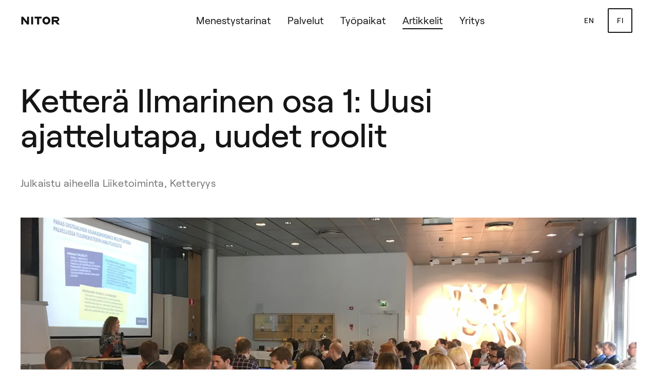

--- FILE ---
content_type: text/html; charset=utf-8
request_url: https://nitor.com/fi/artikkelit/kettera-ilmarinen-osa-1-uusi-ajattelutapa-uudet-roolit
body_size: 13924
content:
<!DOCTYPE html><html lang="fi"><head><meta charSet="utf-8" data-next-head=""/><meta name="viewport" content="width=device-width,initial-scale=1" data-next-head=""/><meta name="description" content="Ilmarinen onnistui puolessa vuodessa tekemään sen, mihin normaalisti yrityksellä menee kaksi vuotta. Vakuutusyhtiö lähti rohkeasti kyseenalaistamaan omaa toimintamalliaan ja rakentamaan ketterän kehittämisen kokonaisuutta, asiakaslähtöisesti, virtaavuuden perusteiden mukaisesti." data-next-head=""/><title data-next-head="">Ketterä Ilmarinen osa 1: Uusi ajattelutapa, uudet roolit - Nitor</title><meta property="og:title" content="Ketterä Ilmarinen osa 1: Uusi ajattelutapa, uudet roolit - Nitor" data-next-head=""/><meta property="og:description" content="Ilmarinen onnistui puolessa vuodessa tekemään sen, mihin normaalisti yrityksellä menee kaksi vuotta. Vakuutusyhtiö lähti rohkeasti kyseenalaistamaan omaa toimintamalliaan ja rakentamaan ketterän kehittämisen kokonaisuutta, asiakaslähtöisesti, virtaavuuden perusteiden mukaisesti." data-next-head=""/><meta property="og:url" content="https://www.nitor.com/fi/artikkelit/kettera-ilmarinen-osa-1-uusi-ajattelutapa-uudet-roolit" data-next-head=""/><meta property="og:image" content="https://images.ctfassets.net/w58q9wcmirx2/iJJ7gQHYvkw2pprU6AN3g1/990df0dee86c9c676c98e66075841a91/Ilmarinen-header.jpg?w=1528&amp;h=800&amp;f=face&amp;fit=fill" data-next-head=""/><meta property="og:type" content="article" data-next-head=""/><meta property="og:locale" content="fi_FI" data-next-head=""/><meta name="twitter:title" content="Ketterä Ilmarinen osa 1: Uusi ajattelutapa, uudet roolit - Nitor" data-next-head=""/><meta name="twitter:description" content="Ilmarinen onnistui puolessa vuodessa tekemään sen, mihin normaalisti yrityksellä menee kaksi vuotta. Vakuutusyhtiö lähti rohkeasti kyseenalaistamaan omaa toimintamalliaan ja rakentamaan ketterän kehittämisen kokonaisuutta, asiakaslähtöisesti, virtaavuuden perusteiden mukaisesti." data-next-head=""/><meta name="twitter:url" content="https://www.nitor.com/fi/artikkelit/kettera-ilmarinen-osa-1-uusi-ajattelutapa-uudet-roolit" data-next-head=""/><meta name="twitter:image" content="https://images.ctfassets.net/w58q9wcmirx2/iJJ7gQHYvkw2pprU6AN3g1/990df0dee86c9c676c98e66075841a91/Ilmarinen-header.jpg?w=1528&amp;h=800&amp;f=face&amp;fit=fill" data-next-head=""/><meta name="twitter:card" content="summary_large_image" data-next-head=""/><meta name="twitter:site" content="@NitorCreations" data-next-head=""/><meta name="keywords" content="nitor"/><link rel="manifest" href="/site.webmanifest"/><meta name="msapplication-config" content="/browserconfig.xml"/><meta name="theme-color" content="#FFFFFF"/><meta name="format-detection" content="telephone=no"/><link rel="icon" href="/favicons/favicon.ico"/><link rel="apple-touch-icon" sizes="180x180" href="/favicons/apple-touch-icon.png"/><link rel="icon" type="image/png" sizes="32x32" href="/favicons/favicon-32x32.png"/><link rel="icon" type="image/png" sizes="16x16" href="/favicons/favicon-16x16.png"/><link rel="mask-icon" href="/favicons/safari-pinned-tab.svg" color="#6DC4E2"/><link data-next-font="" rel="preconnect" href="/" crossorigin="anonymous"/><link rel="preload" href="/_next/static/chunks/b02cac68ac849067.css" as="style"/><link rel="preload" href="/_next/static/chunks/254feab55a6ee5a3.css" as="style"/><link rel="preload" href="/_next/static/chunks/0f78cc5c8e885533.css" as="style"/><link rel="preload" href="/_next/static/chunks/145beb15df7f3eed.css" as="style"/><link rel="stylesheet" href="/_next/static/chunks/b02cac68ac849067.css" data-n-g=""/><link rel="stylesheet" href="/_next/static/chunks/254feab55a6ee5a3.css" data-n-g=""/><link rel="stylesheet" href="/_next/static/chunks/0f78cc5c8e885533.css" data-n-g=""/><link rel="stylesheet" href="/_next/static/chunks/145beb15df7f3eed.css" data-n-p=""/><noscript data-n-css=""></noscript><script src="/_next/static/chunks/ebc6135dc0dcaf93.js" defer=""></script><script src="/_next/static/chunks/c03865613a768b10.js" defer=""></script><script src="/_next/static/chunks/cee3ddb02dd9605d.js" defer=""></script><script src="/_next/static/chunks/343951e145aa36af.js" defer=""></script><script src="/_next/static/chunks/9bd87a0ea368fa0b.js" defer=""></script><script src="/_next/static/chunks/57d997a28209bab3.js" defer=""></script><script src="/_next/static/chunks/09254a22e0ed266c.js" defer=""></script><script src="/_next/static/chunks/a14c5232707e48f7.js" defer=""></script><script src="/_next/static/chunks/b8349d90486947fb.js" defer=""></script><script src="/_next/static/chunks/turbopack-3aa7d92d81115ec5.js" defer=""></script><script src="/_next/static/chunks/f0678b4a70ae1531.js" defer=""></script><script src="/_next/static/chunks/a49930bd8676954e.js" defer=""></script><script src="/_next/static/chunks/bf4d4df7279cc2dc.js" defer=""></script><script src="/_next/static/chunks/79e636c9982a9348.js" defer=""></script><script src="/_next/static/chunks/turbopack-ccc81511d42e5fed.js" defer=""></script><script src="/_next/static/jRUdzB4cw5j8XX5gUORQu/_ssgManifest.js" defer=""></script><script src="/_next/static/jRUdzB4cw5j8XX5gUORQu/_buildManifest.js" defer=""></script></head><body><div id="__next"><script>self.__wrap_n=self.__wrap_n||(self.CSS&&CSS.supports("text-wrap","balance")?1:2);self.__wrap_b=(e,n,t)=>{t=t||document.querySelector(`[data-br="${e}"]`);let r=t==null?void 0:t.parentElement;if(!r)return;let o=u=>t.style.maxWidth=u+"px";t.style.maxWidth="";let l=r.clientWidth,d=r.clientHeight,s=l/2-.25,a=l+.5,c;if(l){for(o(s),s=Math.max(t.scrollWidth,s);s+1<a;)c=Math.round((s+a)/2),o(c),r.clientHeight===d?a=c:s=c;o(a*n+l*(1-n))}t.__wrap_o||(typeof ResizeObserver!="undefined"?(t.__wrap_o=new ResizeObserver(()=>{self.__wrap_b(0,+t.dataset.brr,t)})).observe(r):process.env.NODE_ENV==="development"&&console.warn("The browser you are using does not support the ResizeObserver API. Please consider add polyfill for this API to avoid potential layout shifts or upgrade your browser. Read more: https://github.com/shuding/react-wrap-balancer#browser-support-information"))};</script><a class="SkipLink-module__4k8JHG__skip-link" href="#main">Hyppää pääsisältöön</a><header class="Header-module__zCemKG__header" data-testid="header"><nav class="Header-module__zCemKG__menu"><a class="HeaderLogo-module__kW_Tvq__logo-link" data-testid="header-logo-link" aria-label="Nitor - Etusivu" href="/fi"><svg xmlns="http://www.w3.org/2000/svg" width="141" height="30" fill="none" viewBox="0 0 141 30"><path fill="#151515" d="M21.186 2.473V17.54a.441.441 0 0 1-.786.275L7.592 1.724a1.77 1.77 0 0 0-1.38-.663h-4.8C.632 1.06 0 1.693 0 2.473v25.415c0 .78.632 1.412 1.412 1.412H5.65c.78 0 1.412-.632 1.412-1.412V12.82c0-.418.525-.601.786-.276l12.808 16.093c.336.418.842.663 1.38.663h4.8c.78 0 1.412-.632 1.412-1.412V2.473c0-.78-.632-1.412-1.413-1.412h-4.237c-.78 0-1.412.632-1.412 1.412M43.343 27.888V2.473c0-.78-.632-1.412-1.413-1.412h-4.148c-.78 0-1.413.632-1.413 1.412v25.415c0 .78.632 1.412 1.413 1.412h4.148c.78 0 1.413-.632 1.413-1.412M73.427 1.06H49.77c-.78 0-1.413.633-1.413 1.413v3.794c0 .777.636 1.412 1.413 1.412h8.298v20.209c0 .78.632 1.412 1.412 1.412h4.237c.78 0 1.413-.632 1.413-1.412V7.679h8.297c.78 0 1.413-.631 1.413-1.412V2.473c0-.78-.632-1.412-1.413-1.412M131.505 19.387c4.185-.893 7.325-4.61 7.325-9.06 0-4.97-3.914-9.025-8.828-9.256v-.01h-17.125c-.781 0-1.413.632-1.413 1.412v25.415c0 .78.632 1.412 1.413 1.412h4.237c.78 0 1.412-.632 1.412-1.412v-7.413c0-.487.396-.882.883-.882h2.242c.821 0 1.603.346 2.156.953l7.33 8.06c.402.441.971.694 1.568.694h5.884a.882.882 0 0 0 .65-1.48zm-12.979-7.119V8.385c0-.487.396-.882.883-.882h10.593v.032c1.497.214 2.648 1.236 2.648 2.792s-1.151 2.577-2.648 2.792v.032h-10.593a.883.883 0 0 1-.883-.883M91.805.884c7.801 0 14.478 6.498 14.478 14.296s-6.677 14.296-14.478 14.296c-7.8 0-14.476-6.498-14.476-14.296S84.005.884 91.805.884m0 6.883c-3.9 0-7.061 3.514-7.061 7.413 0 3.898 3.161 7.413 7.061 7.413s7.063-3.514 7.063-7.413-3.163-7.413-7.063-7.413"></path></svg></a><div class="HeaderNavLinks-module__W3oQCG__nav-links" data-testid="header-nav-links"><div class="HeaderNavLink-module__DmT1Pq__container"><a class="HeaderNavLink-module__DmT1Pq__nav-link" data-testid="header-nav-link" aria-label="Menestystarinat" href="/fi/menestystarinat">Menestystarinat</a></div><div class="HeaderNavLink-module__DmT1Pq__container"><a class="HeaderNavLink-module__DmT1Pq__nav-link" data-testid="header-nav-link" aria-label="Palvelut" href="/fi/palvelut">Palvelut</a></div><div class="HeaderNavLink-module__DmT1Pq__container"><a class="HeaderNavLink-module__DmT1Pq__nav-link" data-testid="header-nav-link" aria-label="Työpaikat" href="/fi/tyopaikat">Työpaikat</a></div><div class="HeaderNavLink-module__DmT1Pq__container"><a class="HeaderNavLink-module__DmT1Pq__nav-link" data-testid="header-nav-link" aria-label="Artikkelit" aria-current="page" href="/fi/artikkelit">Artikkelit<div class="HeaderNavLink-module__DmT1Pq__underline"></div></a></div><div class="HeaderNavLink-module__DmT1Pq__container"><a class="HeaderNavLink-module__DmT1Pq__nav-link" data-testid="header-nav-link" aria-label="Yritys" href="/fi/yritys">Yritys</a></div></div><div class="HeaderLangLinks-module___ACyRG__lang-links" data-testid="header-lang-links"><a href="/en" lang="en" class="HeaderLangLinks-module___ACyRG__lang-link" aria-label="Englanti" data-testid="lang-link">en</a><a href="/fi/artikkelit/kettera-ilmarinen-osa-1-uusi-ajattelutapa-uudet-roolit" lang="fi" class="HeaderLangLinks-module___ACyRG__lang-link HeaderLangLinks-module___ACyRG__active" aria-current="page" aria-label="Suomi" data-testid="lang-link">fi</a></div></nav></header><header data-testid="mobile-header" class="MobileHeader-module__ax_e9a__mobile-header"><a class="HeaderLogo-module__kW_Tvq__logo-link" data-testid="header-logo-link" aria-label="Nitor - Etusivu" href="/fi"><svg xmlns="http://www.w3.org/2000/svg" width="141" height="30" fill="none" viewBox="0 0 141 30"><path fill="#151515" d="M21.186 2.473V17.54a.441.441 0 0 1-.786.275L7.592 1.724a1.77 1.77 0 0 0-1.38-.663h-4.8C.632 1.06 0 1.693 0 2.473v25.415c0 .78.632 1.412 1.412 1.412H5.65c.78 0 1.412-.632 1.412-1.412V12.82c0-.418.525-.601.786-.276l12.808 16.093c.336.418.842.663 1.38.663h4.8c.78 0 1.412-.632 1.412-1.412V2.473c0-.78-.632-1.412-1.413-1.412h-4.237c-.78 0-1.412.632-1.412 1.412M43.343 27.888V2.473c0-.78-.632-1.412-1.413-1.412h-4.148c-.78 0-1.413.632-1.413 1.412v25.415c0 .78.632 1.412 1.413 1.412h4.148c.78 0 1.413-.632 1.413-1.412M73.427 1.06H49.77c-.78 0-1.413.633-1.413 1.413v3.794c0 .777.636 1.412 1.413 1.412h8.298v20.209c0 .78.632 1.412 1.412 1.412h4.237c.78 0 1.413-.632 1.413-1.412V7.679h8.297c.78 0 1.413-.631 1.413-1.412V2.473c0-.78-.632-1.412-1.413-1.412M131.505 19.387c4.185-.893 7.325-4.61 7.325-9.06 0-4.97-3.914-9.025-8.828-9.256v-.01h-17.125c-.781 0-1.413.632-1.413 1.412v25.415c0 .78.632 1.412 1.413 1.412h4.237c.78 0 1.412-.632 1.412-1.412v-7.413c0-.487.396-.882.883-.882h2.242c.821 0 1.603.346 2.156.953l7.33 8.06c.402.441.971.694 1.568.694h5.884a.882.882 0 0 0 .65-1.48zm-12.979-7.119V8.385c0-.487.396-.882.883-.882h10.593v.032c1.497.214 2.648 1.236 2.648 2.792s-1.151 2.577-2.648 2.792v.032h-10.593a.883.883 0 0 1-.883-.883M91.805.884c7.801 0 14.478 6.498 14.478 14.296s-6.677 14.296-14.478 14.296c-7.8 0-14.476-6.498-14.476-14.296S84.005.884 91.805.884m0 6.883c-3.9 0-7.061 3.514-7.061 7.413 0 3.898 3.161 7.413 7.061 7.413s7.063-3.514 7.063-7.413-3.163-7.413-7.063-7.413"></path></svg></a><button data-testid="mobile-menu-toggle" class="MobileHeaderMenuToggle-module__4xewrW__menu-toggle" aria-expanded="false">Menu<div class="MobileHeaderMenuToggle-module__4xewrW__menu-toggle-icon"><svg xmlns="http://www.w3.org/2000/svg" viewBox="0 0 448 512"><path fill="currentColor" d="M0 96c0-17.7 14.3-32 32-32h384c17.7 0 32 14.3 32 32s-14.3 32-32 32H32c-17.7 0-32-14.3-32-32m0 160c0-17.7 14.3-32 32-32h384c17.7 0 32 14.3 32 32s-14.3 32-32 32H32c-17.7 0-32-14.3-32-32m448 160c0 17.7-14.3 32-32 32H32c-17.7 0-32-14.3-32-32s14.3-32 32-32h384c17.7 0 32 14.3 32 32"></path></svg></div></button></header><div class="IEWarning-module__tdbKCG__ie-warning">Näyttää siltä, että käytät Internet Explorer -selainta. Selain ei valitettavasti ole tuettu. Suosittelemme käyttämään modernia selainta kuten Chrome, Firefox, Safari tai Edge.</div><main id="main" tabindex="-1" aria-label="Pääsisältö"><div><div class="ArticleView-module__k7bgca__content"><div class="ArticleView-module__k7bgca__article-container"><div class="ArticleView-module__k7bgca__title-wrapper"><h1 class="ArticleTitle-module__reOLNq__title" aria-level="1"><span data-br="_R_16km_" data-brr="1" style="display:inline-block;vertical-align:top;text-decoration:inherit;text-wrap:balance">Ketterä Ilmarinen osa 1: Uusi ajattelutapa, uudet roolit</span><script>self.__wrap_n!=1&&self.__wrap_b("_R_16km_",1)</script></h1></div><div class="ArticleView-module__k7bgca__tag-info"><span class="ArticleView-module__k7bgca__tag-lead">Julkaistu aiheella</span><span class="ArticleView-module__k7bgca__tag"><span class="ArticleView-module__k7bgca__tag-lead"></span> Liiketoiminta</span><span class="ArticleView-module__k7bgca__tag"><span class="ArticleView-module__k7bgca__tag-lead">,</span> Ketteryys</span></div><div class="ArticleView-module__k7bgca__main-image"><picture><source media="(min-width: 1024px)" type="image/avif" srcSet="//images.ctfassets.net/w58q9wcmirx2/iJJ7gQHYvkw2pprU6AN3g1/990df0dee86c9c676c98e66075841a91/Ilmarinen-header.jpg?w=1600&amp;h=800&amp;fit=fill&amp;q=60&amp;f=faces&amp;fm=avif, //images.ctfassets.net/w58q9wcmirx2/iJJ7gQHYvkw2pprU6AN3g1/990df0dee86c9c676c98e66075841a91/Ilmarinen-header.jpg?w=3200&amp;h=1600&amp;fit=fill&amp;q=60&amp;f=faces&amp;fm=avif 2x"/><source media="(min-width: 640px)" type="image/avif" srcSet="//images.ctfassets.net/w58q9wcmirx2/iJJ7gQHYvkw2pprU6AN3g1/990df0dee86c9c676c98e66075841a91/Ilmarinen-header.jpg?w=1023&amp;h=682&amp;fit=fill&amp;q=60&amp;f=faces&amp;fm=avif, //images.ctfassets.net/w58q9wcmirx2/iJJ7gQHYvkw2pprU6AN3g1/990df0dee86c9c676c98e66075841a91/Ilmarinen-header.jpg?w=2046&amp;h=1364&amp;fit=fill&amp;q=60&amp;f=faces&amp;fm=avif 2x"/><source media="(max-width: 639px)" type="image/avif" srcSet="//images.ctfassets.net/w58q9wcmirx2/iJJ7gQHYvkw2pprU6AN3g1/990df0dee86c9c676c98e66075841a91/Ilmarinen-header.jpg?w=639&amp;h=426&amp;fit=fill&amp;q=60&amp;f=faces&amp;fm=avif, //images.ctfassets.net/w58q9wcmirx2/iJJ7gQHYvkw2pprU6AN3g1/990df0dee86c9c676c98e66075841a91/Ilmarinen-header.jpg?w=1278&amp;h=852&amp;fit=fill&amp;q=60&amp;f=faces&amp;fm=avif 2x"/><source media="(min-width: 1024px)" type="image/webp" srcSet="//images.ctfassets.net/w58q9wcmirx2/iJJ7gQHYvkw2pprU6AN3g1/990df0dee86c9c676c98e66075841a91/Ilmarinen-header.jpg?w=1600&amp;h=800&amp;fit=fill&amp;q=60&amp;f=faces&amp;fm=webp, //images.ctfassets.net/w58q9wcmirx2/iJJ7gQHYvkw2pprU6AN3g1/990df0dee86c9c676c98e66075841a91/Ilmarinen-header.jpg?w=3200&amp;h=1600&amp;fit=fill&amp;q=60&amp;f=faces&amp;fm=webp 2x"/><source media="(min-width: 640px)" type="image/webp" srcSet="//images.ctfassets.net/w58q9wcmirx2/iJJ7gQHYvkw2pprU6AN3g1/990df0dee86c9c676c98e66075841a91/Ilmarinen-header.jpg?w=1023&amp;h=682&amp;fit=fill&amp;q=60&amp;f=faces&amp;fm=webp, //images.ctfassets.net/w58q9wcmirx2/iJJ7gQHYvkw2pprU6AN3g1/990df0dee86c9c676c98e66075841a91/Ilmarinen-header.jpg?w=2046&amp;h=1364&amp;fit=fill&amp;q=60&amp;f=faces&amp;fm=webp 2x"/><source media="(max-width: 639px)" type="image/webp" srcSet="//images.ctfassets.net/w58q9wcmirx2/iJJ7gQHYvkw2pprU6AN3g1/990df0dee86c9c676c98e66075841a91/Ilmarinen-header.jpg?w=639&amp;h=426&amp;fit=fill&amp;q=60&amp;f=faces&amp;fm=webp, //images.ctfassets.net/w58q9wcmirx2/iJJ7gQHYvkw2pprU6AN3g1/990df0dee86c9c676c98e66075841a91/Ilmarinen-header.jpg?w=1278&amp;h=852&amp;fit=fill&amp;q=60&amp;f=faces&amp;fm=webp 2x"/><source media="(min-width: 1024px)" srcSet="//images.ctfassets.net/w58q9wcmirx2/iJJ7gQHYvkw2pprU6AN3g1/990df0dee86c9c676c98e66075841a91/Ilmarinen-header.jpg?w=1600&amp;h=800&amp;fit=fill&amp;q=60&amp;f=faces, //images.ctfassets.net/w58q9wcmirx2/iJJ7gQHYvkw2pprU6AN3g1/990df0dee86c9c676c98e66075841a91/Ilmarinen-header.jpg?w=3200&amp;h=1600&amp;fit=fill&amp;q=60&amp;f=faces 2x"/><source media="(min-width: 640px)" srcSet="//images.ctfassets.net/w58q9wcmirx2/iJJ7gQHYvkw2pprU6AN3g1/990df0dee86c9c676c98e66075841a91/Ilmarinen-header.jpg?w=1023&amp;h=682&amp;fit=fill&amp;q=60&amp;f=faces, //images.ctfassets.net/w58q9wcmirx2/iJJ7gQHYvkw2pprU6AN3g1/990df0dee86c9c676c98e66075841a91/Ilmarinen-header.jpg?w=2046&amp;h=1364&amp;fit=fill&amp;q=60&amp;f=faces 2x"/><source media="(max-width: 639px)" srcSet="//images.ctfassets.net/w58q9wcmirx2/iJJ7gQHYvkw2pprU6AN3g1/990df0dee86c9c676c98e66075841a91/Ilmarinen-header.jpg?w=639&amp;h=426&amp;fit=fill&amp;q=60&amp;f=faces, //images.ctfassets.net/w58q9wcmirx2/iJJ7gQHYvkw2pprU6AN3g1/990df0dee86c9c676c98e66075841a91/Ilmarinen-header.jpg?w=1278&amp;h=852&amp;fit=fill&amp;q=60&amp;f=faces 2x"/><img class="AssetImage-module__NErSLG__image" loading="eager" fetchPriority="high" alt="" style="--img-width-mobile:639px;--img-aspect-mobile:639 / 426;--img-width-tablet:1023px;--img-aspect-tablet:1023 / 682;--img-width-desktop:1600px;--img-aspect-desktop:1600 / 800"/></picture></div></div><div class="ArticleView-module__k7bgca__author-and-text-container"><div class="ArticleView-module__k7bgca__top-author"><h2 class="sr-only">Kirjoittaja</h2><div><div class="ArticleView-module__k7bgca__author"><div class="ArticlePerson-module___iqhBG__author"><div class="ArticlePerson-module___iqhBG__author-info"><div class="ArticlePerson-module___iqhBG__main-image"><picture><source media="(min-width: 1024px)" type="image/avif" srcSet="//images.ctfassets.net/w58q9wcmirx2/2hm9mdjNNHJ89E42Ie5tja/a61021336eec0bbefd4b7455cf1284c7/Kirsi_Mikkonen.jpg?w=96&amp;h=96&amp;fit=fill&amp;q=60&amp;f=face&amp;r=max&amp;fm=avif, //images.ctfassets.net/w58q9wcmirx2/2hm9mdjNNHJ89E42Ie5tja/a61021336eec0bbefd4b7455cf1284c7/Kirsi_Mikkonen.jpg?w=192&amp;h=192&amp;fit=fill&amp;q=60&amp;f=face&amp;r=max&amp;fm=avif 2x"/><source media="(min-width: 640px)" type="image/avif" srcSet="//images.ctfassets.net/w58q9wcmirx2/2hm9mdjNNHJ89E42Ie5tja/a61021336eec0bbefd4b7455cf1284c7/Kirsi_Mikkonen.jpg?w=96&amp;h=96&amp;fit=fill&amp;q=60&amp;f=face&amp;r=max&amp;fm=avif, //images.ctfassets.net/w58q9wcmirx2/2hm9mdjNNHJ89E42Ie5tja/a61021336eec0bbefd4b7455cf1284c7/Kirsi_Mikkonen.jpg?w=192&amp;h=192&amp;fit=fill&amp;q=60&amp;f=face&amp;r=max&amp;fm=avif 2x"/><source media="(max-width: 639px)" type="image/avif" srcSet="//images.ctfassets.net/w58q9wcmirx2/2hm9mdjNNHJ89E42Ie5tja/a61021336eec0bbefd4b7455cf1284c7/Kirsi_Mikkonen.jpg?w=96&amp;h=96&amp;fit=fill&amp;q=60&amp;f=face&amp;r=max&amp;fm=avif, //images.ctfassets.net/w58q9wcmirx2/2hm9mdjNNHJ89E42Ie5tja/a61021336eec0bbefd4b7455cf1284c7/Kirsi_Mikkonen.jpg?w=192&amp;h=192&amp;fit=fill&amp;q=60&amp;f=face&amp;r=max&amp;fm=avif 2x"/><source media="(min-width: 1024px)" type="image/webp" srcSet="//images.ctfassets.net/w58q9wcmirx2/2hm9mdjNNHJ89E42Ie5tja/a61021336eec0bbefd4b7455cf1284c7/Kirsi_Mikkonen.jpg?w=96&amp;h=96&amp;fit=fill&amp;q=60&amp;f=face&amp;r=max&amp;fm=webp, //images.ctfassets.net/w58q9wcmirx2/2hm9mdjNNHJ89E42Ie5tja/a61021336eec0bbefd4b7455cf1284c7/Kirsi_Mikkonen.jpg?w=192&amp;h=192&amp;fit=fill&amp;q=60&amp;f=face&amp;r=max&amp;fm=webp 2x"/><source media="(min-width: 640px)" type="image/webp" srcSet="//images.ctfassets.net/w58q9wcmirx2/2hm9mdjNNHJ89E42Ie5tja/a61021336eec0bbefd4b7455cf1284c7/Kirsi_Mikkonen.jpg?w=96&amp;h=96&amp;fit=fill&amp;q=60&amp;f=face&amp;r=max&amp;fm=webp, //images.ctfassets.net/w58q9wcmirx2/2hm9mdjNNHJ89E42Ie5tja/a61021336eec0bbefd4b7455cf1284c7/Kirsi_Mikkonen.jpg?w=192&amp;h=192&amp;fit=fill&amp;q=60&amp;f=face&amp;r=max&amp;fm=webp 2x"/><source media="(max-width: 639px)" type="image/webp" srcSet="//images.ctfassets.net/w58q9wcmirx2/2hm9mdjNNHJ89E42Ie5tja/a61021336eec0bbefd4b7455cf1284c7/Kirsi_Mikkonen.jpg?w=96&amp;h=96&amp;fit=fill&amp;q=60&amp;f=face&amp;r=max&amp;fm=webp, //images.ctfassets.net/w58q9wcmirx2/2hm9mdjNNHJ89E42Ie5tja/a61021336eec0bbefd4b7455cf1284c7/Kirsi_Mikkonen.jpg?w=192&amp;h=192&amp;fit=fill&amp;q=60&amp;f=face&amp;r=max&amp;fm=webp 2x"/><source media="(min-width: 1024px)" srcSet="//images.ctfassets.net/w58q9wcmirx2/2hm9mdjNNHJ89E42Ie5tja/a61021336eec0bbefd4b7455cf1284c7/Kirsi_Mikkonen.jpg?w=96&amp;h=96&amp;fit=fill&amp;q=60&amp;f=face&amp;r=max, //images.ctfassets.net/w58q9wcmirx2/2hm9mdjNNHJ89E42Ie5tja/a61021336eec0bbefd4b7455cf1284c7/Kirsi_Mikkonen.jpg?w=192&amp;h=192&amp;fit=fill&amp;q=60&amp;f=face&amp;r=max 2x"/><source media="(min-width: 640px)" srcSet="//images.ctfassets.net/w58q9wcmirx2/2hm9mdjNNHJ89E42Ie5tja/a61021336eec0bbefd4b7455cf1284c7/Kirsi_Mikkonen.jpg?w=96&amp;h=96&amp;fit=fill&amp;q=60&amp;f=face&amp;r=max, //images.ctfassets.net/w58q9wcmirx2/2hm9mdjNNHJ89E42Ie5tja/a61021336eec0bbefd4b7455cf1284c7/Kirsi_Mikkonen.jpg?w=192&amp;h=192&amp;fit=fill&amp;q=60&amp;f=face&amp;r=max 2x"/><source media="(max-width: 639px)" srcSet="//images.ctfassets.net/w58q9wcmirx2/2hm9mdjNNHJ89E42Ie5tja/a61021336eec0bbefd4b7455cf1284c7/Kirsi_Mikkonen.jpg?w=96&amp;h=96&amp;fit=fill&amp;q=60&amp;f=face&amp;r=max, //images.ctfassets.net/w58q9wcmirx2/2hm9mdjNNHJ89E42Ie5tja/a61021336eec0bbefd4b7455cf1284c7/Kirsi_Mikkonen.jpg?w=192&amp;h=192&amp;fit=fill&amp;q=60&amp;f=face&amp;r=max 2x"/><img class="AssetImage-module__NErSLG__image" loading="lazy" alt="Kirsi Mikkonen" style="--img-width-mobile:96px;--img-aspect-mobile:96 / 96;--img-width-tablet:96px;--img-aspect-tablet:96 / 96;--img-width-desktop:96px;--img-aspect-desktop:96 / 96"/></picture></div><div class="ArticlePerson-module___iqhBG__main-info"><div aria-hidden="true" class="ArticlePerson-module___iqhBG__written-by">Kirjoittaja</div><div class="ArticlePerson-module___iqhBG__name">Kirsi Mikkonen</div><div>Lean Agile Coach</div></div></div><div class="ArticlePerson-module___iqhBG__description ArticlePerson-module___iqhBG__mobile-none"><p class="Paragraph-module__WuNqOG__paragraph"><a href="https://www.linkedin.com/in/kirsi-mikkonen-8b742813/" target="_blank" rel="noopener noreferrer"><u>Kirsi Mikkonen</u></a> on muutosjohtamiseen erikoistunut Lean-Agile valmentaja. Hän on julistanut itseohjautuvuuden ilosanomaa ja ketteröittänyt tiimejä sekä Suomessa että kaukomailla jo vuosikymmenen ajan. Kirsi on kansainvälisellä tasolla menestynyt purjehtija, joka talvisin rentoutuu erämaassa telemarkeilla.</p></div></div></div></div></div><div class="ArticleView-module__k7bgca__article-text-container"><h2 class="sr-only">Artikkeli</h2><span class="ArticleView-module__k7bgca__publish-date">18. lokakuuta 2017<!-- --> <!-- --> · </span><span class="ReadingTime-module__l8JUBG__reading-time">2<!-- --> min lukuaika</span><div class="ContentLead-module__5ZzLLq__content-lead"><p class="Paragraph-module__WuNqOG__paragraph">Ilmarinen onnistui puolessa vuodessa tekemään sen, mihin normaalisti yrityksellä menee kaksi vuotta. Vakuutusyhtiö lähti rohkeasti kyseenalaistamaan omaa toimintamalliaan ja rakentamaan ketterän kehittämisen kokonaisuutta, asiakaslähtöisesti, virtaavuuden perusteiden mukaisesti.</p></div><div class="ArticleView-module__k7bgca__article-text"><div class="ArticleText-module__JEZX1q__article-text"><p class="Paragraph-module__WuNqOG__paragraph">Eläkevakuutusyhtiö Ilmarisessa huomattiin, että organisaation sisäinen kehittämistyö käynnistyi liian usein ilman strategista päätöksentekoa, mikä tukki koneiston eikä vienyt eteenpäin. Haasteellinen monitoimittajaympäristö ja sisäisesti siiloutunut liiketoiminta hidastivat osaltaan muutosta. Heräsi ajatus koko yhtiön laajamittaisesta ketteryydestä, joten Ilmarisen johto ja kehittämisen ydinryhmä aloittivat yhteistyön Nitorin kanssa.</p><p class="Paragraph-module__WuNqOG__paragraph">Muutoksen tavoitteena oli saada päätöksenteko lähemmäksi asiantuntijoita, parantaa läpinäkyvyyttä kehittämiseen sekä nopeuttaa Ilmarisen sisäistä muutosrytmiä.</p><h3 class="Heading-module__ssfT5G__heading-3">Tavoitetta kohti lähdettiin seuraavin toimin:</h3><ol><li><p class="Paragraph-module__WuNqOG__paragraph">Koulutettiin riittävästi ketterää ymmärrystä organisaatioon</p></li><li><p class="Paragraph-module__WuNqOG__paragraph">Rakennettiin organisaatio uusien ohjaavien roolien pohjalle</p></li><li><p class="Paragraph-module__WuNqOG__paragraph">Muodostetiin tiimirakenne ja varattiin tiimiin oikeaa osaamista</p></li><li><p class="Paragraph-module__WuNqOG__paragraph">Laitettiin ensimmäinen Program Increment (PI) -suunnittelupäivä kalenteriin ja lähdettiin työstämään sisältöä suunnittelupäivää varten</p></li><li><p class="Paragraph-module__WuNqOG__paragraph">Suunnittelupäivä kerrallaan tehtiin pieniä muutoksia, jotka johtivat kohti ketterämpää Ilmarista</p></li></ol><p class="Paragraph-module__WuNqOG__paragraph">Yrityksen ketteröittämistä voidaan tarkkailla maturiteettimallilla, jossa lähdetään aloittelijasta ja edetään kohti huippuosaamista.</p><p class="Paragraph-module__WuNqOG__paragraph">Yleensä matka aloittelijasta noviisiksi kestää pari vuotta, koska muutoksen aikana muutetaan radikaalisti yrityksen perusrakenteita, henkilöiden rooleja, kehittämisen toimintoja ja työkaluja.</p><picture><source media="(min-width: 1024px)" type="image/avif" srcSet="//images.ctfassets.net/w58q9wcmirx2/jOWydragQBLwXt2QbKNRt6/1f17f22e208050aa92bb43ac69c72bac/Maturiteettimalli-simplified.jpg?w=1600&amp;q=60&amp;fm=avif, //images.ctfassets.net/w58q9wcmirx2/jOWydragQBLwXt2QbKNRt6/1f17f22e208050aa92bb43ac69c72bac/Maturiteettimalli-simplified.jpg?w=3200&amp;q=60&amp;fm=avif 2x"/><source media="(min-width: 640px)" type="image/avif" srcSet="//images.ctfassets.net/w58q9wcmirx2/jOWydragQBLwXt2QbKNRt6/1f17f22e208050aa92bb43ac69c72bac/Maturiteettimalli-simplified.jpg?w=1024&amp;q=60&amp;fm=avif, //images.ctfassets.net/w58q9wcmirx2/jOWydragQBLwXt2QbKNRt6/1f17f22e208050aa92bb43ac69c72bac/Maturiteettimalli-simplified.jpg?w=2048&amp;q=60&amp;fm=avif 2x"/><source media="(max-width: 639px)" type="image/avif" srcSet="//images.ctfassets.net/w58q9wcmirx2/jOWydragQBLwXt2QbKNRt6/1f17f22e208050aa92bb43ac69c72bac/Maturiteettimalli-simplified.jpg?w=640&amp;q=60&amp;fm=avif, //images.ctfassets.net/w58q9wcmirx2/jOWydragQBLwXt2QbKNRt6/1f17f22e208050aa92bb43ac69c72bac/Maturiteettimalli-simplified.jpg?w=1280&amp;q=60&amp;fm=avif 2x"/><source media="(min-width: 1024px)" type="image/webp" srcSet="//images.ctfassets.net/w58q9wcmirx2/jOWydragQBLwXt2QbKNRt6/1f17f22e208050aa92bb43ac69c72bac/Maturiteettimalli-simplified.jpg?w=1600&amp;q=60&amp;fm=webp, //images.ctfassets.net/w58q9wcmirx2/jOWydragQBLwXt2QbKNRt6/1f17f22e208050aa92bb43ac69c72bac/Maturiteettimalli-simplified.jpg?w=3200&amp;q=60&amp;fm=webp 2x"/><source media="(min-width: 640px)" type="image/webp" srcSet="//images.ctfassets.net/w58q9wcmirx2/jOWydragQBLwXt2QbKNRt6/1f17f22e208050aa92bb43ac69c72bac/Maturiteettimalli-simplified.jpg?w=1024&amp;q=60&amp;fm=webp, //images.ctfassets.net/w58q9wcmirx2/jOWydragQBLwXt2QbKNRt6/1f17f22e208050aa92bb43ac69c72bac/Maturiteettimalli-simplified.jpg?w=2048&amp;q=60&amp;fm=webp 2x"/><source media="(max-width: 639px)" type="image/webp" srcSet="//images.ctfassets.net/w58q9wcmirx2/jOWydragQBLwXt2QbKNRt6/1f17f22e208050aa92bb43ac69c72bac/Maturiteettimalli-simplified.jpg?w=640&amp;q=60&amp;fm=webp, //images.ctfassets.net/w58q9wcmirx2/jOWydragQBLwXt2QbKNRt6/1f17f22e208050aa92bb43ac69c72bac/Maturiteettimalli-simplified.jpg?w=1280&amp;q=60&amp;fm=webp 2x"/><source media="(min-width: 1024px)" srcSet="//images.ctfassets.net/w58q9wcmirx2/jOWydragQBLwXt2QbKNRt6/1f17f22e208050aa92bb43ac69c72bac/Maturiteettimalli-simplified.jpg?w=1600&amp;q=60, //images.ctfassets.net/w58q9wcmirx2/jOWydragQBLwXt2QbKNRt6/1f17f22e208050aa92bb43ac69c72bac/Maturiteettimalli-simplified.jpg?w=3200&amp;q=60 2x"/><source media="(min-width: 640px)" srcSet="//images.ctfassets.net/w58q9wcmirx2/jOWydragQBLwXt2QbKNRt6/1f17f22e208050aa92bb43ac69c72bac/Maturiteettimalli-simplified.jpg?w=1024&amp;q=60, //images.ctfassets.net/w58q9wcmirx2/jOWydragQBLwXt2QbKNRt6/1f17f22e208050aa92bb43ac69c72bac/Maturiteettimalli-simplified.jpg?w=2048&amp;q=60 2x"/><source media="(max-width: 639px)" srcSet="//images.ctfassets.net/w58q9wcmirx2/jOWydragQBLwXt2QbKNRt6/1f17f22e208050aa92bb43ac69c72bac/Maturiteettimalli-simplified.jpg?w=640&amp;q=60, //images.ctfassets.net/w58q9wcmirx2/jOWydragQBLwXt2QbKNRt6/1f17f22e208050aa92bb43ac69c72bac/Maturiteettimalli-simplified.jpg?w=1280&amp;q=60 2x"/><img class="AssetImage-module__NErSLG__image" loading="lazy" alt="" style="--img-width-mobile:640px;--img-aspect-mobile:initial;--img-width-tablet:1024px;--img-aspect-tablet:initial;--img-width-desktop:1600px;--img-aspect-desktop:initial"/></picture><p class="Paragraph-module__WuNqOG__paragraph">Eläkevakuutusyhtiö Ilmarinen saavutti hypyn aloittelijasta noviisitasolle puolessa vuodessa.</p><h3 class="Heading-module__ssfT5G__heading-3">Ketterän ymmärryksen luominen</h3><p class="Paragraph-module__WuNqOG__paragraph">Ilmarinen panosti laajasti henkilöstönsä kouluttamiseen. Laajan ketterän ymmärryksen luominen organisaatioon olikin yksi merkittävistä tekijöistä muutoksen onnistumisessa. Johto ja kehittämisen ydinryhmä oppivat <a href="https://www.nitor.com/fi/koulutus/leading-safe" target="_blank" rel="noopener noreferrer">Leading SAFe -koulutuksessa</a>, kuinka ketterät toimintatavat tuodaan organisaation käytännön toimintaan.</p><p class="Paragraph-module__WuNqOG__paragraph">Kaikki ensimmäiseen Program Increment -suunnitteluun osallistuneet kävivät yhteisen SAFe for Teams -koulutuksen. Koulutuksessa osallistujat oppivat ketteröittämisen perusteet hyvin käytännönläheisen harjoittelun avulla. Koulutus toimi loistavasti myös uusien tiimien kick-off tilaisuutena.</p><p class="Paragraph-module__WuNqOG__paragraph">Product Ownerit, Epic Ownerit, Scrum Masterit sekä linjaesimiehet saivat heille suunnattua erikoiskoulutusta, jossa kasvatettiin ymmärrystä, miten toimintatapa tuodaan uusien roolien kautta käytäntöön.</p><h3 class="Heading-module__ssfT5G__heading-3">Organisaation uudet roolit</h3><p class="Paragraph-module__WuNqOG__paragraph">Kehittämisen organisaatiota lähdettiin ennakkoluulottomasti muokkaamaan arvovirta-ajattelun pohjalta. Jokaiselle arvovirralle nimettiin Product Owner, jonka tehtävänä on sisällön ohjaaminen kehitystiimeille. Jokaiselle kehitysaihiolle nimettiin omistaja, Epic Owner. Hänen tehtävänään oli määritellä kehitysaihio vastaamaan asiakastarvetta ja Ilmarisen strategiaa. Moniosaajatiimit rakennettiin yhteistyössä toimittajien ja Ilmarisen osaajista. Tiimien tueksi nimettiin Scrum Masterit.</p><p class="Paragraph-module__WuNqOG__paragraph">Jokainen uuden roolin omaksuva henkilö oli omalta osaltaan merkittävä muutoksen eteenpäin viejä. Heidän tehtävänään oli nähdä uuden toimintatavan tuomat mahdollisuudet sekä rohkeasti haastaa nykyisiä toimintaperiaatteita.</p><p class="Paragraph-module__WuNqOG__paragraph">Muutos ei kuitenkaan olisi onnistunut ilman kolmen avainhenkilön mahtavaa otetta. Sini Kivihuhta, joka on Ilmarisen johtoryhmän tasolla vastuussa muutoksesta, inspiroi ja osoitti sitoutumistaan osallistumalla mm. tiimien PI-suunnitteluun. Nokialta siirtynyt Janne Toivonen, joka vastasi muutoksen etenemisestä, toi mukanaan ymmärryksen ketterän toimintamallin soveltuvuudesta Ilmariselle. Minna Aaltonen, uudessa Release Train Engineer (RTE) roolissaan, johti käytännön muutoksen toteutusta ja varmisti jatkuvan oppimisen program-tasolla.</p><p class="Paragraph-module__WuNqOG__paragraph"><a href="/fi/artikkelit/kettera-ilmarinen-osa-2-kanban-kasvaa-ja-haasteet-selatetaan"><i>Lue seuraavasta osasta miten Ilmarinen laittoi ketterät työkalut käytäntöön.</i></a></p></div></div><div class="ArticleView-module__k7bgca__bottom-author"><h2 class="sr-only">Kirjoittaja</h2><div><div class="ArticleView-module__k7bgca__author"><div class="ArticlePerson-module___iqhBG__author"><div class="ArticlePerson-module___iqhBG__author-info"><div class="ArticlePerson-module___iqhBG__main-image"><picture><source media="(min-width: 1024px)" type="image/avif" srcSet="//images.ctfassets.net/w58q9wcmirx2/2hm9mdjNNHJ89E42Ie5tja/a61021336eec0bbefd4b7455cf1284c7/Kirsi_Mikkonen.jpg?w=96&amp;h=96&amp;fit=fill&amp;q=60&amp;f=face&amp;r=max&amp;fm=avif, //images.ctfassets.net/w58q9wcmirx2/2hm9mdjNNHJ89E42Ie5tja/a61021336eec0bbefd4b7455cf1284c7/Kirsi_Mikkonen.jpg?w=192&amp;h=192&amp;fit=fill&amp;q=60&amp;f=face&amp;r=max&amp;fm=avif 2x"/><source media="(min-width: 640px)" type="image/avif" srcSet="//images.ctfassets.net/w58q9wcmirx2/2hm9mdjNNHJ89E42Ie5tja/a61021336eec0bbefd4b7455cf1284c7/Kirsi_Mikkonen.jpg?w=96&amp;h=96&amp;fit=fill&amp;q=60&amp;f=face&amp;r=max&amp;fm=avif, //images.ctfassets.net/w58q9wcmirx2/2hm9mdjNNHJ89E42Ie5tja/a61021336eec0bbefd4b7455cf1284c7/Kirsi_Mikkonen.jpg?w=192&amp;h=192&amp;fit=fill&amp;q=60&amp;f=face&amp;r=max&amp;fm=avif 2x"/><source media="(max-width: 639px)" type="image/avif" srcSet="//images.ctfassets.net/w58q9wcmirx2/2hm9mdjNNHJ89E42Ie5tja/a61021336eec0bbefd4b7455cf1284c7/Kirsi_Mikkonen.jpg?w=96&amp;h=96&amp;fit=fill&amp;q=60&amp;f=face&amp;r=max&amp;fm=avif, //images.ctfassets.net/w58q9wcmirx2/2hm9mdjNNHJ89E42Ie5tja/a61021336eec0bbefd4b7455cf1284c7/Kirsi_Mikkonen.jpg?w=192&amp;h=192&amp;fit=fill&amp;q=60&amp;f=face&amp;r=max&amp;fm=avif 2x"/><source media="(min-width: 1024px)" type="image/webp" srcSet="//images.ctfassets.net/w58q9wcmirx2/2hm9mdjNNHJ89E42Ie5tja/a61021336eec0bbefd4b7455cf1284c7/Kirsi_Mikkonen.jpg?w=96&amp;h=96&amp;fit=fill&amp;q=60&amp;f=face&amp;r=max&amp;fm=webp, //images.ctfassets.net/w58q9wcmirx2/2hm9mdjNNHJ89E42Ie5tja/a61021336eec0bbefd4b7455cf1284c7/Kirsi_Mikkonen.jpg?w=192&amp;h=192&amp;fit=fill&amp;q=60&amp;f=face&amp;r=max&amp;fm=webp 2x"/><source media="(min-width: 640px)" type="image/webp" srcSet="//images.ctfassets.net/w58q9wcmirx2/2hm9mdjNNHJ89E42Ie5tja/a61021336eec0bbefd4b7455cf1284c7/Kirsi_Mikkonen.jpg?w=96&amp;h=96&amp;fit=fill&amp;q=60&amp;f=face&amp;r=max&amp;fm=webp, //images.ctfassets.net/w58q9wcmirx2/2hm9mdjNNHJ89E42Ie5tja/a61021336eec0bbefd4b7455cf1284c7/Kirsi_Mikkonen.jpg?w=192&amp;h=192&amp;fit=fill&amp;q=60&amp;f=face&amp;r=max&amp;fm=webp 2x"/><source media="(max-width: 639px)" type="image/webp" srcSet="//images.ctfassets.net/w58q9wcmirx2/2hm9mdjNNHJ89E42Ie5tja/a61021336eec0bbefd4b7455cf1284c7/Kirsi_Mikkonen.jpg?w=96&amp;h=96&amp;fit=fill&amp;q=60&amp;f=face&amp;r=max&amp;fm=webp, //images.ctfassets.net/w58q9wcmirx2/2hm9mdjNNHJ89E42Ie5tja/a61021336eec0bbefd4b7455cf1284c7/Kirsi_Mikkonen.jpg?w=192&amp;h=192&amp;fit=fill&amp;q=60&amp;f=face&amp;r=max&amp;fm=webp 2x"/><source media="(min-width: 1024px)" srcSet="//images.ctfassets.net/w58q9wcmirx2/2hm9mdjNNHJ89E42Ie5tja/a61021336eec0bbefd4b7455cf1284c7/Kirsi_Mikkonen.jpg?w=96&amp;h=96&amp;fit=fill&amp;q=60&amp;f=face&amp;r=max, //images.ctfassets.net/w58q9wcmirx2/2hm9mdjNNHJ89E42Ie5tja/a61021336eec0bbefd4b7455cf1284c7/Kirsi_Mikkonen.jpg?w=192&amp;h=192&amp;fit=fill&amp;q=60&amp;f=face&amp;r=max 2x"/><source media="(min-width: 640px)" srcSet="//images.ctfassets.net/w58q9wcmirx2/2hm9mdjNNHJ89E42Ie5tja/a61021336eec0bbefd4b7455cf1284c7/Kirsi_Mikkonen.jpg?w=96&amp;h=96&amp;fit=fill&amp;q=60&amp;f=face&amp;r=max, //images.ctfassets.net/w58q9wcmirx2/2hm9mdjNNHJ89E42Ie5tja/a61021336eec0bbefd4b7455cf1284c7/Kirsi_Mikkonen.jpg?w=192&amp;h=192&amp;fit=fill&amp;q=60&amp;f=face&amp;r=max 2x"/><source media="(max-width: 639px)" srcSet="//images.ctfassets.net/w58q9wcmirx2/2hm9mdjNNHJ89E42Ie5tja/a61021336eec0bbefd4b7455cf1284c7/Kirsi_Mikkonen.jpg?w=96&amp;h=96&amp;fit=fill&amp;q=60&amp;f=face&amp;r=max, //images.ctfassets.net/w58q9wcmirx2/2hm9mdjNNHJ89E42Ie5tja/a61021336eec0bbefd4b7455cf1284c7/Kirsi_Mikkonen.jpg?w=192&amp;h=192&amp;fit=fill&amp;q=60&amp;f=face&amp;r=max 2x"/><img class="AssetImage-module__NErSLG__image" loading="lazy" alt="Kirsi Mikkonen" style="--img-width-mobile:96px;--img-aspect-mobile:96 / 96;--img-width-tablet:96px;--img-aspect-tablet:96 / 96;--img-width-desktop:96px;--img-aspect-desktop:96 / 96"/></picture></div><div class="ArticlePerson-module___iqhBG__main-info"><div aria-hidden="true" class="ArticlePerson-module___iqhBG__written-by">Kirjoittaja</div><div class="ArticlePerson-module___iqhBG__name">Kirsi Mikkonen</div><div>Lean Agile Coach</div></div></div><div class="ArticlePerson-module___iqhBG__description ArticlePerson-module___iqhBG__mobile-block"><p class="Paragraph-module__WuNqOG__paragraph"><a href="https://www.linkedin.com/in/kirsi-mikkonen-8b742813/" target="_blank" rel="noopener noreferrer"><u>Kirsi Mikkonen</u></a> on muutosjohtamiseen erikoistunut Lean-Agile valmentaja. Hän on julistanut itseohjautuvuuden ilosanomaa ja ketteröittänyt tiimejä sekä Suomessa että kaukomailla jo vuosikymmenen ajan. Kirsi on kansainvälisellä tasolla menestynyt purjehtija, joka talvisin rentoutuu erämaassa telemarkeilla.</p></div></div></div></div></div></div></div><div class="ArticleView-module__k7bgca__additional-block-container"></div><div class="ArticleView-module__k7bgca__related"><div class="ArticleView-module__k7bgca__related-title"><h2 class="Heading-module__ssfT5G__heading-2" aria-level="2">Lue lisää</h2></div><div class="ArticleView-module__k7bgca__related-teaser"><a class="ContentTeaser-module__IGfOuG__teaser" aria-label="Nitorin toimitusjohtaja vaihtuu" data-testid="content-teaser" style="opacity:0;transform:translateY(25px)" href="/fi/artikkelit/nitorin-toimitusjohtaja-vaihtuu"><div class="ContentTeaser-module__IGfOuG__image"><picture><source media="(min-width: 1024px)" type="image/avif" srcSet="//images.ctfassets.net/w58q9wcmirx2/BV626ZZNJOLVwWJ8Es0yt/3c8ff5eb27d7cd3b024646e9dc86d35e/olli-hero.jpg?w=780&amp;h=390&amp;fit=fill&amp;q=60&amp;f=face&amp;fm=avif, //images.ctfassets.net/w58q9wcmirx2/BV626ZZNJOLVwWJ8Es0yt/3c8ff5eb27d7cd3b024646e9dc86d35e/olli-hero.jpg?w=1560&amp;h=780&amp;fit=fill&amp;q=60&amp;f=face&amp;fm=avif 2x"/><source media="(min-width: 640px)" type="image/avif" srcSet="//images.ctfassets.net/w58q9wcmirx2/BV626ZZNJOLVwWJ8Es0yt/3c8ff5eb27d7cd3b024646e9dc86d35e/olli-hero.jpg?w=1024&amp;h=682&amp;fit=fill&amp;q=60&amp;f=face&amp;fm=avif, //images.ctfassets.net/w58q9wcmirx2/BV626ZZNJOLVwWJ8Es0yt/3c8ff5eb27d7cd3b024646e9dc86d35e/olli-hero.jpg?w=2048&amp;h=1364&amp;fit=fill&amp;q=60&amp;f=face&amp;fm=avif 2x"/><source media="(max-width: 639px)" type="image/avif" srcSet="//images.ctfassets.net/w58q9wcmirx2/BV626ZZNJOLVwWJ8Es0yt/3c8ff5eb27d7cd3b024646e9dc86d35e/olli-hero.jpg?w=639&amp;h=426&amp;fit=fill&amp;q=60&amp;f=face&amp;fm=avif, //images.ctfassets.net/w58q9wcmirx2/BV626ZZNJOLVwWJ8Es0yt/3c8ff5eb27d7cd3b024646e9dc86d35e/olli-hero.jpg?w=1278&amp;h=852&amp;fit=fill&amp;q=60&amp;f=face&amp;fm=avif 2x"/><source media="(min-width: 1024px)" type="image/webp" srcSet="//images.ctfassets.net/w58q9wcmirx2/BV626ZZNJOLVwWJ8Es0yt/3c8ff5eb27d7cd3b024646e9dc86d35e/olli-hero.jpg?w=780&amp;h=390&amp;fit=fill&amp;q=60&amp;f=face&amp;fm=webp, //images.ctfassets.net/w58q9wcmirx2/BV626ZZNJOLVwWJ8Es0yt/3c8ff5eb27d7cd3b024646e9dc86d35e/olli-hero.jpg?w=1560&amp;h=780&amp;fit=fill&amp;q=60&amp;f=face&amp;fm=webp 2x"/><source media="(min-width: 640px)" type="image/webp" srcSet="//images.ctfassets.net/w58q9wcmirx2/BV626ZZNJOLVwWJ8Es0yt/3c8ff5eb27d7cd3b024646e9dc86d35e/olli-hero.jpg?w=1024&amp;h=682&amp;fit=fill&amp;q=60&amp;f=face&amp;fm=webp, //images.ctfassets.net/w58q9wcmirx2/BV626ZZNJOLVwWJ8Es0yt/3c8ff5eb27d7cd3b024646e9dc86d35e/olli-hero.jpg?w=2048&amp;h=1364&amp;fit=fill&amp;q=60&amp;f=face&amp;fm=webp 2x"/><source media="(max-width: 639px)" type="image/webp" srcSet="//images.ctfassets.net/w58q9wcmirx2/BV626ZZNJOLVwWJ8Es0yt/3c8ff5eb27d7cd3b024646e9dc86d35e/olli-hero.jpg?w=639&amp;h=426&amp;fit=fill&amp;q=60&amp;f=face&amp;fm=webp, //images.ctfassets.net/w58q9wcmirx2/BV626ZZNJOLVwWJ8Es0yt/3c8ff5eb27d7cd3b024646e9dc86d35e/olli-hero.jpg?w=1278&amp;h=852&amp;fit=fill&amp;q=60&amp;f=face&amp;fm=webp 2x"/><source media="(min-width: 1024px)" srcSet="//images.ctfassets.net/w58q9wcmirx2/BV626ZZNJOLVwWJ8Es0yt/3c8ff5eb27d7cd3b024646e9dc86d35e/olli-hero.jpg?w=780&amp;h=390&amp;fit=fill&amp;q=60&amp;f=face, //images.ctfassets.net/w58q9wcmirx2/BV626ZZNJOLVwWJ8Es0yt/3c8ff5eb27d7cd3b024646e9dc86d35e/olli-hero.jpg?w=1560&amp;h=780&amp;fit=fill&amp;q=60&amp;f=face 2x"/><source media="(min-width: 640px)" srcSet="//images.ctfassets.net/w58q9wcmirx2/BV626ZZNJOLVwWJ8Es0yt/3c8ff5eb27d7cd3b024646e9dc86d35e/olli-hero.jpg?w=1024&amp;h=682&amp;fit=fill&amp;q=60&amp;f=face, //images.ctfassets.net/w58q9wcmirx2/BV626ZZNJOLVwWJ8Es0yt/3c8ff5eb27d7cd3b024646e9dc86d35e/olli-hero.jpg?w=2048&amp;h=1364&amp;fit=fill&amp;q=60&amp;f=face 2x"/><source media="(max-width: 639px)" srcSet="//images.ctfassets.net/w58q9wcmirx2/BV626ZZNJOLVwWJ8Es0yt/3c8ff5eb27d7cd3b024646e9dc86d35e/olli-hero.jpg?w=639&amp;h=426&amp;fit=fill&amp;q=60&amp;f=face, //images.ctfassets.net/w58q9wcmirx2/BV626ZZNJOLVwWJ8Es0yt/3c8ff5eb27d7cd3b024646e9dc86d35e/olli-hero.jpg?w=1278&amp;h=852&amp;fit=fill&amp;q=60&amp;f=face 2x"/><img class="AssetImage-module__NErSLG__image" loading="lazy" alt="" style="--img-width-mobile:639px;--img-aspect-mobile:639 / 426;--img-width-tablet:1024px;--img-aspect-tablet:1024 / 682;--img-width-desktop:780px;--img-aspect-desktop:780 / 390"/></picture></div><ul class="ContentTeaser-module__IGfOuG__tags"><li class="ContentTeaser-module__IGfOuG__tag">Uutiset</li><li class="ContentTeaser-module__IGfOuG__tag">Liiketoiminta</li></ul><div class="ContentTeaser-module__IGfOuG__title"><h3 class="Heading-module__ssfT5G__heading-3">Nitorin toimitusjohtaja vaihtuu</h3></div></a></div><div class="ArticleView-module__k7bgca__related-teaser"><a class="ContentTeaser-module__IGfOuG__teaser" aria-label="Vieraskynä: Parempia päätöksiä - miten Finnairilla tulkitaan dataa asiakaslähtöisesti?" data-testid="content-teaser" style="opacity:0;transform:translateY(25px)" href="/fi/artikkelit/vierakyna-parempia-paatoksia-miten-finnairilla-tulkitaan-dataa"><div class="ContentTeaser-module__IGfOuG__image"><picture><source media="(min-width: 1024px)" type="image/avif" srcSet="//images.ctfassets.net/w58q9wcmirx2/7PT53ruh4dICSwD9Cr1TA/1cdb3c30c08c944d463849cdcf2584ca/HenriHeilala_2025_NitorPOMeeting-6549__1_.jpg?w=780&amp;h=390&amp;fit=fill&amp;q=60&amp;f=face&amp;fm=avif, //images.ctfassets.net/w58q9wcmirx2/7PT53ruh4dICSwD9Cr1TA/1cdb3c30c08c944d463849cdcf2584ca/HenriHeilala_2025_NitorPOMeeting-6549__1_.jpg?w=1560&amp;h=780&amp;fit=fill&amp;q=60&amp;f=face&amp;fm=avif 2x"/><source media="(min-width: 640px)" type="image/avif" srcSet="//images.ctfassets.net/w58q9wcmirx2/7PT53ruh4dICSwD9Cr1TA/1cdb3c30c08c944d463849cdcf2584ca/HenriHeilala_2025_NitorPOMeeting-6549__1_.jpg?w=1024&amp;h=682&amp;fit=fill&amp;q=60&amp;f=face&amp;fm=avif, //images.ctfassets.net/w58q9wcmirx2/7PT53ruh4dICSwD9Cr1TA/1cdb3c30c08c944d463849cdcf2584ca/HenriHeilala_2025_NitorPOMeeting-6549__1_.jpg?w=2048&amp;h=1364&amp;fit=fill&amp;q=60&amp;f=face&amp;fm=avif 2x"/><source media="(max-width: 639px)" type="image/avif" srcSet="//images.ctfassets.net/w58q9wcmirx2/7PT53ruh4dICSwD9Cr1TA/1cdb3c30c08c944d463849cdcf2584ca/HenriHeilala_2025_NitorPOMeeting-6549__1_.jpg?w=639&amp;h=426&amp;fit=fill&amp;q=60&amp;f=face&amp;fm=avif, //images.ctfassets.net/w58q9wcmirx2/7PT53ruh4dICSwD9Cr1TA/1cdb3c30c08c944d463849cdcf2584ca/HenriHeilala_2025_NitorPOMeeting-6549__1_.jpg?w=1278&amp;h=852&amp;fit=fill&amp;q=60&amp;f=face&amp;fm=avif 2x"/><source media="(min-width: 1024px)" type="image/webp" srcSet="//images.ctfassets.net/w58q9wcmirx2/7PT53ruh4dICSwD9Cr1TA/1cdb3c30c08c944d463849cdcf2584ca/HenriHeilala_2025_NitorPOMeeting-6549__1_.jpg?w=780&amp;h=390&amp;fit=fill&amp;q=60&amp;f=face&amp;fm=webp, //images.ctfassets.net/w58q9wcmirx2/7PT53ruh4dICSwD9Cr1TA/1cdb3c30c08c944d463849cdcf2584ca/HenriHeilala_2025_NitorPOMeeting-6549__1_.jpg?w=1560&amp;h=780&amp;fit=fill&amp;q=60&amp;f=face&amp;fm=webp 2x"/><source media="(min-width: 640px)" type="image/webp" srcSet="//images.ctfassets.net/w58q9wcmirx2/7PT53ruh4dICSwD9Cr1TA/1cdb3c30c08c944d463849cdcf2584ca/HenriHeilala_2025_NitorPOMeeting-6549__1_.jpg?w=1024&amp;h=682&amp;fit=fill&amp;q=60&amp;f=face&amp;fm=webp, //images.ctfassets.net/w58q9wcmirx2/7PT53ruh4dICSwD9Cr1TA/1cdb3c30c08c944d463849cdcf2584ca/HenriHeilala_2025_NitorPOMeeting-6549__1_.jpg?w=2048&amp;h=1364&amp;fit=fill&amp;q=60&amp;f=face&amp;fm=webp 2x"/><source media="(max-width: 639px)" type="image/webp" srcSet="//images.ctfassets.net/w58q9wcmirx2/7PT53ruh4dICSwD9Cr1TA/1cdb3c30c08c944d463849cdcf2584ca/HenriHeilala_2025_NitorPOMeeting-6549__1_.jpg?w=639&amp;h=426&amp;fit=fill&amp;q=60&amp;f=face&amp;fm=webp, //images.ctfassets.net/w58q9wcmirx2/7PT53ruh4dICSwD9Cr1TA/1cdb3c30c08c944d463849cdcf2584ca/HenriHeilala_2025_NitorPOMeeting-6549__1_.jpg?w=1278&amp;h=852&amp;fit=fill&amp;q=60&amp;f=face&amp;fm=webp 2x"/><source media="(min-width: 1024px)" srcSet="//images.ctfassets.net/w58q9wcmirx2/7PT53ruh4dICSwD9Cr1TA/1cdb3c30c08c944d463849cdcf2584ca/HenriHeilala_2025_NitorPOMeeting-6549__1_.jpg?w=780&amp;h=390&amp;fit=fill&amp;q=60&amp;f=face, //images.ctfassets.net/w58q9wcmirx2/7PT53ruh4dICSwD9Cr1TA/1cdb3c30c08c944d463849cdcf2584ca/HenriHeilala_2025_NitorPOMeeting-6549__1_.jpg?w=1560&amp;h=780&amp;fit=fill&amp;q=60&amp;f=face 2x"/><source media="(min-width: 640px)" srcSet="//images.ctfassets.net/w58q9wcmirx2/7PT53ruh4dICSwD9Cr1TA/1cdb3c30c08c944d463849cdcf2584ca/HenriHeilala_2025_NitorPOMeeting-6549__1_.jpg?w=1024&amp;h=682&amp;fit=fill&amp;q=60&amp;f=face, //images.ctfassets.net/w58q9wcmirx2/7PT53ruh4dICSwD9Cr1TA/1cdb3c30c08c944d463849cdcf2584ca/HenriHeilala_2025_NitorPOMeeting-6549__1_.jpg?w=2048&amp;h=1364&amp;fit=fill&amp;q=60&amp;f=face 2x"/><source media="(max-width: 639px)" srcSet="//images.ctfassets.net/w58q9wcmirx2/7PT53ruh4dICSwD9Cr1TA/1cdb3c30c08c944d463849cdcf2584ca/HenriHeilala_2025_NitorPOMeeting-6549__1_.jpg?w=639&amp;h=426&amp;fit=fill&amp;q=60&amp;f=face, //images.ctfassets.net/w58q9wcmirx2/7PT53ruh4dICSwD9Cr1TA/1cdb3c30c08c944d463849cdcf2584ca/HenriHeilala_2025_NitorPOMeeting-6549__1_.jpg?w=1278&amp;h=852&amp;fit=fill&amp;q=60&amp;f=face 2x"/><img class="AssetImage-module__NErSLG__image" loading="lazy" alt="" style="--img-width-mobile:639px;--img-aspect-mobile:639 / 426;--img-width-tablet:1024px;--img-aspect-tablet:1024 / 682;--img-width-desktop:780px;--img-aspect-desktop:780 / 390"/></picture></div><ul class="ContentTeaser-module__IGfOuG__tags"><li class="ContentTeaser-module__IGfOuG__tag">Liiketoiminta</li><li class="ContentTeaser-module__IGfOuG__tag">AI</li></ul><div class="ContentTeaser-module__IGfOuG__title"><h3 class="Heading-module__ssfT5G__heading-3">Vieraskynä: Parempia päätöksiä - miten Finnairilla tulkitaan dataa asiakaslähtöisesti?</h3></div></a></div><div class="ArticleView-module__k7bgca__related-teaser"><a class="ContentTeaser-module__IGfOuG__teaser" aria-label="Vieraskynä: Finnair satsaa asiakaskokemuksen kehityksessä dataan, sujuvuuteen ja elämyksellisyyteen" data-testid="content-teaser" style="opacity:0;transform:translateY(25px)" href="/fi/artikkelit/vieraskyna-finnair-satsaa-asiakaskokemuksen-kehityksessa-dataan-sujuvuuteen"><div class="ContentTeaser-module__IGfOuG__image"><picture><source media="(min-width: 1024px)" type="image/avif" srcSet="//images.ctfassets.net/w58q9wcmirx2/5BDnSv61Od4osbBlfY3xj3/7a285ddb9842a644eb86bb30d9e1ffef/IMG_5572.jpg?w=780&amp;h=390&amp;fit=fill&amp;q=60&amp;f=face&amp;fm=avif, //images.ctfassets.net/w58q9wcmirx2/5BDnSv61Od4osbBlfY3xj3/7a285ddb9842a644eb86bb30d9e1ffef/IMG_5572.jpg?w=1560&amp;h=780&amp;fit=fill&amp;q=60&amp;f=face&amp;fm=avif 2x"/><source media="(min-width: 640px)" type="image/avif" srcSet="//images.ctfassets.net/w58q9wcmirx2/5BDnSv61Od4osbBlfY3xj3/7a285ddb9842a644eb86bb30d9e1ffef/IMG_5572.jpg?w=1024&amp;h=682&amp;fit=fill&amp;q=60&amp;f=face&amp;fm=avif, //images.ctfassets.net/w58q9wcmirx2/5BDnSv61Od4osbBlfY3xj3/7a285ddb9842a644eb86bb30d9e1ffef/IMG_5572.jpg?w=2048&amp;h=1364&amp;fit=fill&amp;q=60&amp;f=face&amp;fm=avif 2x"/><source media="(max-width: 639px)" type="image/avif" srcSet="//images.ctfassets.net/w58q9wcmirx2/5BDnSv61Od4osbBlfY3xj3/7a285ddb9842a644eb86bb30d9e1ffef/IMG_5572.jpg?w=639&amp;h=426&amp;fit=fill&amp;q=60&amp;f=face&amp;fm=avif, //images.ctfassets.net/w58q9wcmirx2/5BDnSv61Od4osbBlfY3xj3/7a285ddb9842a644eb86bb30d9e1ffef/IMG_5572.jpg?w=1278&amp;h=852&amp;fit=fill&amp;q=60&amp;f=face&amp;fm=avif 2x"/><source media="(min-width: 1024px)" type="image/webp" srcSet="//images.ctfassets.net/w58q9wcmirx2/5BDnSv61Od4osbBlfY3xj3/7a285ddb9842a644eb86bb30d9e1ffef/IMG_5572.jpg?w=780&amp;h=390&amp;fit=fill&amp;q=60&amp;f=face&amp;fm=webp, //images.ctfassets.net/w58q9wcmirx2/5BDnSv61Od4osbBlfY3xj3/7a285ddb9842a644eb86bb30d9e1ffef/IMG_5572.jpg?w=1560&amp;h=780&amp;fit=fill&amp;q=60&amp;f=face&amp;fm=webp 2x"/><source media="(min-width: 640px)" type="image/webp" srcSet="//images.ctfassets.net/w58q9wcmirx2/5BDnSv61Od4osbBlfY3xj3/7a285ddb9842a644eb86bb30d9e1ffef/IMG_5572.jpg?w=1024&amp;h=682&amp;fit=fill&amp;q=60&amp;f=face&amp;fm=webp, //images.ctfassets.net/w58q9wcmirx2/5BDnSv61Od4osbBlfY3xj3/7a285ddb9842a644eb86bb30d9e1ffef/IMG_5572.jpg?w=2048&amp;h=1364&amp;fit=fill&amp;q=60&amp;f=face&amp;fm=webp 2x"/><source media="(max-width: 639px)" type="image/webp" srcSet="//images.ctfassets.net/w58q9wcmirx2/5BDnSv61Od4osbBlfY3xj3/7a285ddb9842a644eb86bb30d9e1ffef/IMG_5572.jpg?w=639&amp;h=426&amp;fit=fill&amp;q=60&amp;f=face&amp;fm=webp, //images.ctfassets.net/w58q9wcmirx2/5BDnSv61Od4osbBlfY3xj3/7a285ddb9842a644eb86bb30d9e1ffef/IMG_5572.jpg?w=1278&amp;h=852&amp;fit=fill&amp;q=60&amp;f=face&amp;fm=webp 2x"/><source media="(min-width: 1024px)" srcSet="//images.ctfassets.net/w58q9wcmirx2/5BDnSv61Od4osbBlfY3xj3/7a285ddb9842a644eb86bb30d9e1ffef/IMG_5572.jpg?w=780&amp;h=390&amp;fit=fill&amp;q=60&amp;f=face, //images.ctfassets.net/w58q9wcmirx2/5BDnSv61Od4osbBlfY3xj3/7a285ddb9842a644eb86bb30d9e1ffef/IMG_5572.jpg?w=1560&amp;h=780&amp;fit=fill&amp;q=60&amp;f=face 2x"/><source media="(min-width: 640px)" srcSet="//images.ctfassets.net/w58q9wcmirx2/5BDnSv61Od4osbBlfY3xj3/7a285ddb9842a644eb86bb30d9e1ffef/IMG_5572.jpg?w=1024&amp;h=682&amp;fit=fill&amp;q=60&amp;f=face, //images.ctfassets.net/w58q9wcmirx2/5BDnSv61Od4osbBlfY3xj3/7a285ddb9842a644eb86bb30d9e1ffef/IMG_5572.jpg?w=2048&amp;h=1364&amp;fit=fill&amp;q=60&amp;f=face 2x"/><source media="(max-width: 639px)" srcSet="//images.ctfassets.net/w58q9wcmirx2/5BDnSv61Od4osbBlfY3xj3/7a285ddb9842a644eb86bb30d9e1ffef/IMG_5572.jpg?w=639&amp;h=426&amp;fit=fill&amp;q=60&amp;f=face, //images.ctfassets.net/w58q9wcmirx2/5BDnSv61Od4osbBlfY3xj3/7a285ddb9842a644eb86bb30d9e1ffef/IMG_5572.jpg?w=1278&amp;h=852&amp;fit=fill&amp;q=60&amp;f=face 2x"/><img class="AssetImage-module__NErSLG__image" loading="lazy" alt="" style="--img-width-mobile:639px;--img-aspect-mobile:639 / 426;--img-width-tablet:1024px;--img-aspect-tablet:1024 / 682;--img-width-desktop:780px;--img-aspect-desktop:780 / 390"/></picture></div><ul class="ContentTeaser-module__IGfOuG__tags"><li class="ContentTeaser-module__IGfOuG__tag">Liiketoiminta</li></ul><div class="ContentTeaser-module__IGfOuG__title"><h3 class="Heading-module__ssfT5G__heading-3">Vieraskynä: Finnair satsaa asiakaskokemuksen kehityksessä dataan, sujuvuuteen ja elämyksellisyyteen</h3></div></a></div></div></div></div></main><footer data-testid="footer" class="Footer-module__q7ZRWa__footer"><div class="Footer-module__q7ZRWa__footer-inner"><div class="Footer-module__q7ZRWa__logo" role="img" aria-label="Nitor logo"><svg xmlns="http://www.w3.org/2000/svg" width="277" height="129" fill="none" viewBox="0 0 277 129" aria-hidden="true"><path fill="#151515" d="M41.62 75.95v29.603c0 .82-1.031 1.181-1.543.541L14.914 74.479a3.47 3.47 0 0 0-2.709-1.302h-9.43A2.774 2.774 0 0 0 0 75.951v49.929a2.773 2.773 0 0 0 2.775 2.774h8.324a2.773 2.773 0 0 0 2.774-2.774V96.278c0-.82 1.032-1.18 1.544-.541l25.163 31.615a3.47 3.47 0 0 0 2.709 1.302h9.43a2.773 2.773 0 0 0 2.775-2.774V75.95a2.774 2.774 0 0 0-2.775-2.773h-8.324a2.774 2.774 0 0 0-2.775 2.774M85.149 125.88V75.95a2.774 2.774 0 0 0-2.775-2.773h-8.15a2.774 2.774 0 0 0-2.775 2.774v49.929a2.774 2.774 0 0 0 2.774 2.774h8.151a2.774 2.774 0 0 0 2.775-2.774M144.251 73.177H97.775A2.774 2.774 0 0 0 95 75.95v7.454a2.78 2.78 0 0 0 2.775 2.774h16.301v39.701a2.774 2.774 0 0 0 2.775 2.774h8.324a2.774 2.774 0 0 0 2.775-2.774v-39.7h16.301a2.774 2.774 0 0 0 2.775-2.775v-7.454a2.774 2.774 0 0 0-2.775-2.774M258.347 109.18c8.222-1.755 14.389-9.057 14.389-17.8 0-9.762-7.688-17.73-17.342-18.182v-.021h-33.643a2.774 2.774 0 0 0-2.775 2.774v49.929a2.774 2.774 0 0 0 2.775 2.774h8.324a2.774 2.774 0 0 0 2.775-2.774v-14.563c0-.957.777-1.734 1.734-1.734h4.405c1.612 0 3.149.68 4.235 1.873l14.4 15.835a4.17 4.17 0 0 0 3.08 1.363h11.559c1.508 0 2.297-1.793 1.278-2.906zM232.85 95.194v-7.628c0-.957.777-1.734 1.734-1.734h20.81v.063c2.941.421 5.203 2.429 5.203 5.485s-2.262 5.064-5.203 5.485v.063h-20.81a1.735 1.735 0 0 1-1.734-1.734M180.355 72.83c15.325 0 28.442 12.764 28.442 28.085 0 15.32-13.117 28.085-28.442 28.085-15.324-.001-28.44-12.765-28.44-28.085s13.116-28.085 28.44-28.085m0 13.522c-7.661 0-13.872 6.903-13.873 14.563 0 7.659 6.212 14.562 13.873 14.562 7.662 0 13.874-6.903 13.874-14.562 0-7.66-6.212-14.563-13.874-14.563"></path><path fill="#151515" fill-rule="evenodd" d="M126.669 61.047c-.229-.144-.468-.179-.728-.248-12.295-3.006-16.128-16.801-8.684-26.471 8.626-11.205 9.596-20.178 4.392-32.894a.53.53 0 0 0-.534-.319l-.018.001a.54.54 0 0 0-.453.455c-1.849 12.687-13.606 24.26-17.858 35.895-5.844 15.657 8.495 25.582 23.696 24.612l.018-.001a.5.5 0 0 0 .458-.382c.104-.28-.059-.503-.289-.648" clip-rule="evenodd"></path><path fill="#151515" fill-rule="evenodd" d="M130.357 22.553c-.053-.213-.172-.33-.3-.338l-.054.005c-.142.03-.27.24-.286.495-.398 5.31-3.887 8.334-5.62 11.088-2.724 4.376-7.073 7.965-3.179 20.702.052.195.17.313.296.302l.072-.006c.142-.047.252-.256.267-.511.251-4.185 3.761-7.657 5.428-10.333 2.663-4.244 6.872-8.434 3.376-21.404M137.31 36.962c-.029-.125-.108-.209-.18-.203l-.036.003c-.089.026-.17.141-.175.305-.291 3.306-2.264 5.118-3.358 6.822-1.737 2.7-6.414 5.622-4.11 13.575.029.125.107.191.179.185l.036-.003c.088-.025.168-.159.173-.322.213-3.373 3.533-5.132 5.42-7.119 2.138-2.242 4.095-5.141 2.051-13.243" clip-rule="evenodd"></path></svg></div><div class="Footer-module__q7ZRWa__links"><div class="FooterNavLinks-module__3lI9qa__nav-links"><a class="FooterNavLinks-module__3lI9qa__nav-link" href="/fi/menestystarinat">Menestystarinat</a><a class="FooterNavLinks-module__3lI9qa__nav-link" href="/fi/palvelut">Palvelut</a><a class="FooterNavLinks-module__3lI9qa__nav-link" href="/fi/tyopaikat">Työpaikat</a><a class="FooterNavLinks-module__3lI9qa__nav-link" href="/fi/artikkelit">Artikkelit</a><a class="FooterNavLinks-module__3lI9qa__nav-link" href="/fi/yritys">Yritys</a></div></div><div><h2 class="sr-only">Our offices</h2></div><div class="Footer-module__q7ZRWa__address1"><div class="FooterAddress-module__4qlAaq__address"><h3 class="FooterAddress-module__4qlAaq__title">Helsinki</h3><div>Aleksanterinkatu 46 A</div><div class="FooterAddress-module__4qlAaq__line2">00100 Helsinki, Suomi</div><div style="margin-bottom:0"><span class="FooterAddress-module__4qlAaq__phone-label">puh.</span><a class="FooterAddress-module__4qlAaq__phone-link" href="tel:+358103235635">+358 10 323 5635</a></div></div></div><div class="Footer-module__q7ZRWa__address2"><div class="FooterAddress-module__4qlAaq__address"><h3 class="FooterAddress-module__4qlAaq__title">Tukholma</h3><div>Birger Jarlsgatan 10</div><div class="FooterAddress-module__4qlAaq__line2">114 34 Tukholma, Ruotsi</div><div style="margin-bottom:16px"><span class="FooterAddress-module__4qlAaq__phone-label">puh.</span><a class="FooterAddress-module__4qlAaq__phone-link" href="tel:+358103235635">+358 10 323 5635</a></div><a class="FooterAddress-module__4qlAaq__contact-details-link" href="/fi/yritys">Katso kaikki yhteystiedot</a></div></div><div class="Footer-module__q7ZRWa__some-terms"><div class="FooterSomeLinks-module__-D__NW__some-links"><a class="FooterSomeLinks-module__-D__NW__some-link" title="Nitor LinkedInissä" href="https://www.linkedin.com/company/nitor-creations-ltd/"><svg xmlns="http://www.w3.org/2000/svg" viewBox="0 0 448 512"><path fill="currentColor" d="M416 32H31.9C14.3 32 0 46.5 0 64.3v383.4C0 465.5 14.3 480 31.9 480H416c17.6 0 32-14.5 32-32.3V64.3c0-17.8-14.4-32.3-32-32.3M135.4 416H69V202.2h66.5V416zM102.2 96a38.5 38.5 0 1 1 0 77 38.5 38.5 0 1 1 0-77m282.1 320h-66.4V312c0-24.8-.5-56.7-34.5-56.7-34.6 0-39.9 27-39.9 54.9V416h-66.4V202.2h63.7v29.2h.9c8.9-16.8 30.6-34.5 62.9-34.5 67.2 0 79.7 44.3 79.7 101.9z"></path></svg></a><a class="FooterSomeLinks-module__-D__NW__some-link" title="Nitor Instagramissa" href="https://www.instagram.com/nitorcreations/"><svg xmlns="http://www.w3.org/2000/svg" viewBox="0 0 448 512"><path fill="currentColor" d="M224.3 141a115 115 0 1 0-.6 230 115 115 0 1 0 .6-230m-.6 40.4a74.6 74.6 0 1 1 .6 149.2 74.6 74.6 0 1 1-.6-149.2m93.4-45.1a26.8 26.8 0 1 1 53.6 0 26.8 26.8 0 1 1-53.6 0m129.7 27.2c-1.7-35.9-9.9-67.7-36.2-93.9-26.2-26.2-58-34.4-93.9-36.2-37-2.1-147.9-2.1-184.9 0-35.8 1.7-67.6 9.9-93.9 36.1s-34.4 58-36.2 93.9c-2.1 37-2.1 147.9 0 184.9 1.7 35.9 9.9 67.7 36.2 93.9s58 34.4 93.9 36.2c37 2.1 147.9 2.1 184.9 0 35.9-1.7 67.7-9.9 93.9-36.2 26.2-26.2 34.4-58 36.2-93.9 2.1-37 2.1-147.8 0-184.8M399 388c-7.8 19.6-22.9 34.7-42.6 42.6-29.5 11.7-99.5 9-132.1 9s-102.7 2.6-132.1-9c-19.6-7.8-34.7-22.9-42.6-42.6-11.7-29.5-9-99.5-9-132.1s-2.6-102.7 9-132.1c7.8-19.6 22.9-34.7 42.6-42.6 29.5-11.7 99.5-9 132.1-9s102.7-2.6 132.1 9c19.6 7.8 34.7 22.9 42.6 42.6 11.7 29.5 9 99.5 9 132.1s2.7 102.7-9 132.1"></path></svg></a><a class="FooterSomeLinks-module__-D__NW__some-link" title="Nitor Facebookissa" href="https://www.facebook.com/NitorCreations"><svg xmlns="http://www.w3.org/2000/svg" viewBox="0 0 448 512"><path fill="currentColor" d="M64 32C28.7 32 0 60.7 0 96v320c0 35.3 28.7 64 64 64h98.2V334.2h-52.8V256h52.8v-33.7c0-87.1 39.4-127.5 125-127.5 16.2 0 44.2 3.2 55.7 6.4V172c-6-.6-16.5-1-29.6-1-42 0-58.2 15.9-58.2 57.2V256h83.6l-14.4 78.2H255V480h129c35.3 0 64-28.7 64-64V96c0-35.3-28.7-64-64-64z"></path></svg></a><a class="FooterSomeLinks-module__-D__NW__some-link" title="Nitor Youtubessa" href="https://www.youtube.com/channel/UCM9rCAgyC72iGFDEn3vjt_Q"><svg xmlns="http://www.w3.org/2000/svg" viewBox="0 0 576 512"><path fill="currentColor" d="M549.7 124.1c-6.2-23.7-24.8-42.3-48.3-48.6C458.9 64 288.1 64 288.1 64S117.3 64 74.7 75.5c-23.5 6.3-42 24.9-48.3 48.6C15 167 15 256.4 15 256.4s0 89.4 11.4 132.3c6.3 23.6 24.8 41.5 48.3 47.8C117.3 448 288.1 448 288.1 448s170.8 0 213.4-11.5c23.5-6.3 42-24.2 48.3-47.8 11.4-42.9 11.4-132.3 11.4-132.3s0-89.4-11.4-132.3zM232.2 337.6V175.2l142.7 81.2z"></path></svg></a><a class="FooterSomeLinks-module__-D__NW__some-link" title="Nitor GitHubissa" href="https://github.com/NitorCreations"><svg xmlns="http://www.w3.org/2000/svg" viewBox="0 0 448 512"><path fill="currentColor" d="M448 96c0-35.3-28.7-64-64-64H64C28.7 32 0 60.7 0 96v320c0 35.3 28.7 64 64 64h320c35.3 0 64-28.7 64-64zM265.8 407.7c0-1.8 0-6 .1-11.6.1-11.4.1-28.8.1-43.7 0-15.6-5.2-25.5-11.3-30.7 37-4.1 76-9.2 76-73.1 0-18.2-6.5-27.3-17.1-39 1.7-4.3 7.4-22-1.7-45-13.9-4.3-45.7 17.9-45.7 17.9-26.6-7.5-56.6-7.5-83.2 0 0 0-31.8-22.2-45.7-17.9-9.1 22.9-3.5 40.6-1.7 45-10.6 11.7-15.6 20.8-15.6 39 0 63.6 37.3 69 74.3 73.1-4.8 4.3-9.1 11.7-10.6 22.3-9.5 4.3-33.8 11.7-48.3-13.9-9.1-15.8-25.5-17.1-25.5-17.1-16.2-.2-1.1 10.2-1.1 10.2 10.8 5 18.4 24.2 18.4 24.2 9.7 29.7 56.1 19.7 56.1 19.7 0 9 .1 21.7.1 30.6 0 4.8.1 8.6.1 10 0 4.3-3 9.5-11.5 8-66-22.1-112.2-84.9-112.2-158.3 0-91.8 70.2-161.5 162-161.5S388 165.6 388 257.4c.1 73.4-44.7 136.3-110.7 158.3-8.4 1.5-11.5-3.7-11.5-8m-90.5-54.8c-.2-1.5 1.1-2.8 3-3.2 1.9-.2 3.7.6 3.9 1.9.3 1.3-1 2.6-3 3-1.9.4-3.7-.4-3.9-1.7m-9.1 3.2c-2.2.2-3.7-.9-3.7-2.4 0-1.3 1.5-2.4 3.5-2.4 1.9-.2 3.7.9 3.7 2.4 0 1.3-1.5 2.4-3.5 2.4m-14.3-2.2c-1.9-.4-3.2-1.9-2.8-3.2s2.4-1.9 4.1-1.5c2 .6 3.3 2.1 2.8 3.4-.4 1.3-2.4 1.9-4.1 1.3m-12.5-7.3c-1.5-1.3-1.9-3.2-.9-4.1.9-1.1 2.8-.9 4.3.6 1.3 1.3 1.8 3.3.9 4.1-.9 1.1-2.8.9-4.3-.6m-8.5-10c-1.1-1.5-1.1-3.2 0-3.9 1.1-.9 2.8-.2 3.7 1.3 1.1 1.5 1.1 3.3 0 4.1-.9.6-2.6 0-3.7-1.5m-6.3-8.8c-1.1-1.3-1.3-2.8-.4-3.5.9-.9 2.4-.4 3.5.6 1.1 1.3 1.3 2.8.4 3.5-.9.9-2.4.4-3.5-.6m-6-6.4c-1.3-.6-1.9-1.7-1.5-2.6.4-.6 1.5-.9 2.8-.4 1.3.7 1.9 1.8 1.5 2.6-.4.9-1.7 1.1-2.8.4"></path></svg></a></div><div class="FooterTerms-module__IpfBUG__terms"><a class="FooterTerms-module__IpfBUG__link" href="/fi/yksityisyydensuoja">Yksityisyydensuoja</a><a class="FooterTerms-module__IpfBUG__link" href="/fi/saavutettavuusseloste">Saavutettavuusseloste</a><span class="FooterTerms-module__IpfBUG__copyright">© <!-- -->2026</span></div></div></div></footer><!--$--><!--/$--></div><script id="__NEXT_DATA__" type="application/json">{"props":{"pageProps":{"entry":{"type":"article","id":"pySx4uYXQYusGznArmnsv2","locale":"fi-FI","title":"Ketterä Ilmarinen osa 1: Uusi ajattelutapa, uudet roolit","mainImage":{"id":"iJJ7gQHYvkw2pprU6AN3g1","url":"//images.ctfassets.net/w58q9wcmirx2/iJJ7gQHYvkw2pprU6AN3g1/990df0dee86c9c676c98e66075841a91/Ilmarinen-header.jpg","title":"Ilmarinen-header.jpg","width":3672,"height":1932},"lead":{"data":{},"content":[{"data":{},"content":[{"data":{},"marks":[],"value":"Ilmarinen onnistui puolessa vuodessa tekemään sen, mihin normaalisti yrityksellä menee kaksi vuotta. Vakuutusyhtiö lähti rohkeasti kyseenalaistamaan omaa toimintamalliaan ja rakentamaan ketterän kehittämisen kokonaisuutta, asiakaslähtöisesti, virtaavuuden perusteiden mukaisesti.","nodeType":"text"}],"nodeType":"paragraph"}],"nodeType":"document","type":"richText"},"text":{"data":{},"content":[{"data":{},"content":[{"data":{},"marks":[],"value":"Eläkevakuutusyhtiö Ilmarisessa huomattiin, että organisaation sisäinen kehittämistyö käynnistyi liian usein ilman strategista päätöksentekoa, mikä tukki koneiston eikä vienyt eteenpäin. Haasteellinen monitoimittajaympäristö ja sisäisesti siiloutunut liiketoiminta hidastivat osaltaan muutosta. Heräsi ajatus koko yhtiön laajamittaisesta ketteryydestä, joten Ilmarisen johto ja kehittämisen ydinryhmä aloittivat yhteistyön Nitorin kanssa.","nodeType":"text"}],"nodeType":"paragraph"},{"data":{},"content":[{"data":{},"marks":[],"value":"Muutoksen tavoitteena oli saada päätöksenteko lähemmäksi asiantuntijoita, parantaa läpinäkyvyyttä kehittämiseen sekä nopeuttaa Ilmarisen sisäistä muutosrytmiä.","nodeType":"text"}],"nodeType":"paragraph"},{"data":{},"content":[{"data":{},"marks":[],"value":"Tavoitetta kohti lähdettiin seuraavin toimin:","nodeType":"text"}],"nodeType":"heading-3"},{"data":{},"content":[{"data":{},"content":[{"data":{},"content":[{"data":{},"marks":[],"value":"Koulutettiin riittävästi ketterää ymmärrystä organisaatioon","nodeType":"text"}],"nodeType":"paragraph"}],"nodeType":"list-item"},{"data":{},"content":[{"data":{},"content":[{"data":{},"marks":[],"value":"Rakennettiin organisaatio uusien ohjaavien roolien pohjalle","nodeType":"text"}],"nodeType":"paragraph"}],"nodeType":"list-item"},{"data":{},"content":[{"data":{},"content":[{"data":{},"marks":[],"value":"Muodostetiin tiimirakenne ja varattiin tiimiin oikeaa osaamista","nodeType":"text"}],"nodeType":"paragraph"}],"nodeType":"list-item"},{"data":{},"content":[{"data":{},"content":[{"data":{},"marks":[],"value":"Laitettiin ensimmäinen Program Increment (PI) -suunnittelupäivä kalenteriin ja lähdettiin työstämään sisältöä suunnittelupäivää varten","nodeType":"text"}],"nodeType":"paragraph"}],"nodeType":"list-item"},{"data":{},"content":[{"data":{},"content":[{"data":{},"marks":[],"value":"Suunnittelupäivä kerrallaan tehtiin pieniä muutoksia, jotka johtivat kohti ketterämpää Ilmarista","nodeType":"text"}],"nodeType":"paragraph"}],"nodeType":"list-item"}],"nodeType":"ordered-list"},{"data":{},"content":[{"data":{},"marks":[],"value":"Yrityksen ketteröittämistä voidaan tarkkailla maturiteettimallilla, jossa lähdetään aloittelijasta ja edetään kohti huippuosaamista.","nodeType":"text"}],"nodeType":"paragraph"},{"data":{},"content":[{"data":{},"marks":[],"value":"Yleensä matka aloittelijasta noviisiksi kestää pari vuotta, koska muutoksen aikana muutetaan radikaalisti yrityksen perusrakenteita, henkilöiden rooleja, kehittämisen toimintoja ja työkaluja.","nodeType":"text"}],"nodeType":"paragraph"},{"data":{"target":{"metadata":{"tags":[],"concepts":[]},"sys":{"space":{"sys":{"type":"Link","linkType":"Space","id":"w58q9wcmirx2"}},"id":"jOWydragQBLwXt2QbKNRt6","type":"Asset","createdAt":"2020-11-27T17:03:44.228Z","updatedAt":"2020-11-27T17:03:44.228Z","environment":{"sys":{"id":"master","type":"Link","linkType":"Environment"}},"publishedVersion":2,"revision":1,"locale":"fi-FI"},"fields":{"title":"Maturiteettimalli-simplified.jpg","file":{"url":"//images.ctfassets.net/w58q9wcmirx2/jOWydragQBLwXt2QbKNRt6/1f17f22e208050aa92bb43ac69c72bac/Maturiteettimalli-simplified.jpg","details":{"size":197768,"image":{"width":2280,"height":349}},"fileName":"Maturiteettimalli-simplified.jpg","contentType":"image/jpeg"}}}},"content":[],"nodeType":"embedded-asset-block"},{"data":{},"content":[{"data":{},"marks":[],"value":"Eläkevakuutusyhtiö Ilmarinen saavutti hypyn aloittelijasta noviisitasolle puolessa vuodessa.","nodeType":"text"}],"nodeType":"paragraph"},{"data":{},"content":[{"data":{},"marks":[],"value":"Ketterän ymmärryksen luominen","nodeType":"text"}],"nodeType":"heading-3"},{"data":{},"content":[{"data":{},"marks":[],"value":"Ilmarinen panosti laajasti henkilöstönsä kouluttamiseen. Laajan ketterän ymmärryksen luominen organisaatioon olikin yksi merkittävistä tekijöistä muutoksen onnistumisessa. Johto ja kehittämisen ydinryhmä oppivat ","nodeType":"text"},{"data":{"uri":"https://www.nitor.com/fi/koulutus/leading-safe"},"content":[{"data":{},"marks":[],"value":"Leading SAFe -koulutuksessa","nodeType":"text"}],"nodeType":"hyperlink"},{"data":{},"marks":[],"value":", kuinka ketterät toimintatavat tuodaan organisaation käytännön toimintaan.","nodeType":"text"}],"nodeType":"paragraph"},{"data":{},"content":[{"data":{},"marks":[],"value":"Kaikki ensimmäiseen Program Increment -suunnitteluun osallistuneet kävivät yhteisen SAFe for Teams -koulutuksen. Koulutuksessa osallistujat oppivat ketteröittämisen perusteet hyvin käytännönläheisen harjoittelun avulla. Koulutus toimi loistavasti myös uusien tiimien kick-off tilaisuutena.","nodeType":"text"}],"nodeType":"paragraph"},{"data":{},"content":[{"data":{},"marks":[],"value":"Product Ownerit, Epic Ownerit, Scrum Masterit sekä linjaesimiehet saivat heille suunnattua erikoiskoulutusta, jossa kasvatettiin ymmärrystä, miten toimintatapa tuodaan uusien roolien kautta käytäntöön.","nodeType":"text"}],"nodeType":"paragraph"},{"data":{},"content":[{"data":{},"marks":[],"value":"Organisaation uudet roolit","nodeType":"text"}],"nodeType":"heading-3"},{"data":{},"content":[{"data":{},"marks":[],"value":"Kehittämisen organisaatiota lähdettiin ennakkoluulottomasti muokkaamaan arvovirta-ajattelun pohjalta. Jokaiselle arvovirralle nimettiin Product Owner, jonka tehtävänä on sisällön ohjaaminen kehitystiimeille. Jokaiselle kehitysaihiolle nimettiin omistaja, Epic Owner. Hänen tehtävänään oli määritellä kehitysaihio vastaamaan asiakastarvetta ja Ilmarisen strategiaa. Moniosaajatiimit rakennettiin yhteistyössä toimittajien ja Ilmarisen osaajista. Tiimien tueksi nimettiin Scrum Masterit.","nodeType":"text"}],"nodeType":"paragraph"},{"data":{},"content":[{"data":{},"marks":[],"value":"Jokainen uuden roolin omaksuva henkilö oli omalta osaltaan merkittävä muutoksen eteenpäin viejä. Heidän tehtävänään oli nähdä uuden toimintatavan tuomat mahdollisuudet sekä rohkeasti haastaa nykyisiä toimintaperiaatteita.","nodeType":"text"}],"nodeType":"paragraph"},{"data":{},"content":[{"data":{},"marks":[],"value":"Muutos ei kuitenkaan olisi onnistunut ilman kolmen avainhenkilön mahtavaa otetta. Sini Kivihuhta, joka on Ilmarisen johtoryhmän tasolla vastuussa muutoksesta, inspiroi ja osoitti sitoutumistaan osallistumalla mm. tiimien PI-suunnitteluun. Nokialta siirtynyt Janne Toivonen, joka vastasi muutoksen etenemisestä, toi mukanaan ymmärryksen ketterän toimintamallin soveltuvuudesta Ilmariselle. Minna Aaltonen, uudessa Release Train Engineer (RTE) roolissaan, johti käytännön muutoksen toteutusta ja varmisti jatkuvan oppimisen program-tasolla.","nodeType":"text"}],"nodeType":"paragraph"},{"data":{},"content":[{"data":{"target":{"metaType":"contentLink","type":"article","id":"mKzEN2DlzJYgMBnTeC5KZ7","locale":"fi-FI","title":"​Ketterä Ilmarinen Osa 2: Kanban kasvaa ja haasteet selätetään","slug":"kettera-ilmarinen-osa-2-kanban-kasvaa-ja-haasteet-selatetaan"}},"content":[{"data":{},"marks":[{"type":"italic"}],"value":"Lue seuraavasta osasta miten Ilmarinen laittoi ketterät työkalut käytäntöön.","nodeType":"text"}],"nodeType":"entry-hyperlink"}],"nodeType":"paragraph"}],"nodeType":"document","type":"richText"},"authors":[{"id":"7EAy4KNgj4Jxov6xWP3JgB","name":"Kirsi Mikkonen","jobTitle":"Lean Agile Coach","description":{"data":{},"content":[{"data":{},"content":[{"data":{},"marks":[],"value":"","nodeType":"text"},{"data":{"uri":"https://www.linkedin.com/in/kirsi-mikkonen-8b742813/"},"content":[{"data":{},"marks":[{"type":"underline"}],"value":"Kirsi Mikkonen","nodeType":"text"}],"nodeType":"hyperlink"},{"data":{},"marks":[],"value":" on muutosjohtamiseen erikoistunut Lean-Agile valmentaja. Hän on julistanut itseohjautuvuuden ilosanomaa ja ketteröittänyt tiimejä sekä Suomessa että kaukomailla jo vuosikymmenen ajan. Kirsi on kansainvälisellä tasolla menestynyt purjehtija, joka talvisin rentoutuu erämaassa telemarkeilla.","nodeType":"text"}],"nodeType":"paragraph"}],"nodeType":"document","type":"richText"},"mainImage":{"id":"2hm9mdjNNHJ89E42Ie5tja","url":"//images.ctfassets.net/w58q9wcmirx2/2hm9mdjNNHJ89E42Ie5tja/a61021336eec0bbefd4b7455cf1284c7/Kirsi_Mikkonen.jpg","title":"Kirsi Mikkonen","width":400,"height":400}}],"tags":[{"type":"tag","id":"iY71G8CapJD5T1JhAK1hR","name":"Liiketoiminta","slug":"liiketoiminta"},{"type":"tag","id":"6ibUTJBrlcSrTM4JftTnPF","name":"Ketteryys","slug":"ketteryys"}],"slug":"kettera-ilmarinen-osa-1-uusi-ajattelutapa-uudet-roolit","publishDate":"2017-10-18","updatedAt":"2025-03-18T16:35:49.980Z","showRelatedArticles":true},"entryHrefsByLang":{"fi":"/fi/artikkelit/kettera-ilmarinen-osa-1-uusi-ajattelutapa-uudet-roolit","en":"/en","sv":"/sv"},"relatedArticles":[{"type":"article","id":"6t3qwhCKYYkgMSjwAQKlhX","locale":"fi-FI","title":"Nitorin toimitusjohtaja vaihtuu","mainImage":{"id":"BV626ZZNJOLVwWJ8Es0yt","url":"//images.ctfassets.net/w58q9wcmirx2/BV626ZZNJOLVwWJ8Es0yt/3c8ff5eb27d7cd3b024646e9dc86d35e/olli-hero.jpg","title":"Olli Digital Engineers hero picture","description":"","width":2560,"height":1280},"lead":{"data":{},"content":[{"data":{},"content":[{"data":{},"marks":[],"value":"Digitaalisen insinööritoimisto Nitorin nykyinen toimitusjohtaja Olli Auvinen on päättänyt jättää tehtävänsä ja jatkaa työtään Nitorilla Senior Advisor -roolissa. Muutos on tullut voimaan Auvisen omasta pyynnöstä 31. lokakuuta 2025.  Yhtiön hallitus käynnistää uuden toimitusjohtajan rekrytointiprosessin välittömästi. ","nodeType":"text"}],"nodeType":"paragraph"}],"nodeType":"document","type":"richText"},"tags":[{"type":"tag","id":"5HTv9i74HOKm9TRD9m8GDu","name":"Uutiset","slug":"uutiset"},{"type":"tag","id":"iY71G8CapJD5T1JhAK1hR","name":"Liiketoiminta","slug":"liiketoiminta"}],"slug":"nitorin-toimitusjohtaja-vaihtuu","publishDate":"2025-11-03","updatedAt":"2025-11-03T11:15:21.962Z"},{"type":"article","id":"4KJ3VT2z2tJCLJK9yPYZQW","locale":"fi-FI","title":"Vieraskynä: Parempia päätöksiä - miten Finnairilla tulkitaan dataa asiakaslähtöisesti?","mainImage":{"id":"7PT53ruh4dICSwD9Cr1TA","url":"//images.ctfassets.net/w58q9wcmirx2/7PT53ruh4dICSwD9Cr1TA/1cdb3c30c08c944d463849cdcf2584ca/HenriHeilala_2025_NitorPOMeeting-6549__1_.jpg","title":"Finnair PO article; Emmi Sallinen ja Olga Oksanen","description":"Artikkelin kirjoittajat Finnairin digitaalisen tuotekehityksen johtaja Emmi Sallinen ja digitaalisen tuotekehityksen päällikkö Olga Oksanen seisovat verhon edessä.","width":4000,"height":2904},"lead":{"data":{},"content":[{"data":{},"content":[{"data":{},"marks":[],"value":"Meillä oli ilo vaihtaa ajatuksia Nitorin Product Owner Meetup -tapahtumassa Finnairin digitaalisen tuotejohtaja Emmi Sallisen sekä digitaalisen tuotepäällikkö Olga Oksasen kanssa. Keskustelimme miten data ohjaa päätöksentekoa Finnairilla ja miten se on osa jokaisen tuotekehityksen osa-aluetta. Tässä artikkelissa kokeneet tuoteasiantuntijat Emmi ja Olga kertovat datalähtöisen päätöksenteon prosesseista ja ajattelutavasta. Miten jäsennelty lähestymistapa dataan auttaa ymmärtämään monimutkaista asiakaskäyttäytymistä ja tuottaa mielekkäitä, mitattavia tuloksia?","nodeType":"text"}],"nodeType":"paragraph"}],"nodeType":"document","type":"richText"},"tags":[{"type":"tag","id":"iY71G8CapJD5T1JhAK1hR","name":"Liiketoiminta","slug":"liiketoiminta"},{"type":"tag","id":"2dQLj8osKori0q3pY8NTmn","name":"AI","slug":"analytiikka"}],"slug":"vierakyna-parempia-paatoksia-miten-finnairilla-tulkitaan-dataa","publishDate":"2025-09-30","updatedAt":"2025-10-02T06:15:45.264Z"},{"type":"article","id":"3dO63hwR8DeGLB8Gx7DshE","locale":"fi-FI","title":"Vieraskynä: Finnair satsaa asiakaskokemuksen kehityksessä dataan, sujuvuuteen ja elämyksellisyyteen","mainImage":{"id":"5BDnSv61Od4osbBlfY3xj3","url":"//images.ctfassets.net/w58q9wcmirx2/5BDnSv61Od4osbBlfY3xj3/7a285ddb9842a644eb86bb30d9e1ffef/IMG_5572.jpg","title":"Tuomas Manninen, guest article by Finnair","description":"Finnairin brändi- ja asiakaskokemussuunnittelun johtaja Tuomas Manninen seisoo Nitorin pääkonttorin aurinkoisella parvekkeella.","width":3435,"height":2393},"lead":{"data":{},"content":[{"data":{},"content":[{"data":{},"marks":[],"value":"Saimme vieraaksemme läheisen kumppanimme, Finnairin brändi- ja asiakaskokemusjohtaja Tuomas Mannisen, joka vastaa yrityksen monikanavaisen asiakaskokemuksen kehittämisestä. Lue Tuomaksen opit aidosti monikanavaisen matkustajakokemuksen kehittämisestä vankkaan asiakasymmärrykseen tukeutuen.","nodeType":"text"}],"nodeType":"paragraph"}],"nodeType":"document","type":"richText"},"tags":[{"type":"tag","id":"iY71G8CapJD5T1JhAK1hR","name":"Liiketoiminta","slug":"liiketoiminta"}],"slug":"vieraskyna-finnair-satsaa-asiakaskokemuksen-kehityksessa-dataan-sujuvuuteen","publishDate":"2025-08-25","updatedAt":"2025-08-27T05:50:39.797Z"}],"preview":false},"__N_SSG":true},"page":"/fi/artikkelit/[slug]","query":{"slug":"kettera-ilmarinen-osa-1-uusi-ajattelutapa-uudet-roolit"},"buildId":"jRUdzB4cw5j8XX5gUORQu","isFallback":false,"gsp":true,"scriptLoader":[]}</script></body></html>

--- FILE ---
content_type: text/css; charset=utf-8
request_url: https://nitor.com/_next/static/chunks/b02cac68ac849067.css
body_size: 3619
content:
html,body,p,ol,ul,li,dl,dt,dd,blockquote,figure,fieldset,legend,textarea,pre,iframe,hr,h1,h2,h3,h4,h5,h6{margin:0;padding:0}h1,h2,h3,h4,h5,h6{font-size:100%;font-weight:400}ul{list-style:none}button,input,select,textarea{margin:0}html{box-sizing:border-box}*,:before,:after{box-sizing:inherit}img,video{max-width:100%;height:auto}iframe{border:0}table{border-collapse:collapse;border-spacing:0}td,th{padding:0}td:not([align]),th:not([align]){text-align:left}button{color:inherit;font:inherit;background:0 0;border:0;padding:0}
@font-face{font-family:Roobert;font-weight:300;font-display:swap;src:url(../media/Roobert-Light.4ef32012.woff2),url(../media/Roobert-Light.89fded39.woff),url(../media/Roobert-Light.be906f9e.eot)}@font-face{font-family:Roobert;font-weight:400;font-display:swap;src:url(../media/Roobert-Regular.81024813.woff2),url(../media/Roobert-Regular.d8f8358d.woff),url(../media/Roobert-Regular.3416a764.eot)}@font-face{font-family:Roobert;font-weight:500;font-display:swap;src:url(../media/Roobert-Medium.1bcd59a2.woff2),url(../media/Roobert-Medium.dcea0ec2.woff),url(../media/Roobert-Medium.a4380838.eot)}@font-face{font-family:Roobert;font-weight:700;font-display:swap;src:url(../media/Roobert-Bold.a926ffa2.woff2),url(../media/Roobert-Bold.390abc60.woff),url(../media/Roobert-Bold.905d01b2.eot)}@font-face{font-family:Roobert;font-weight:300;font-style:italic;font-display:swap;src:url(../media/Roobert-LightItalic.a59b2049.woff2),url(../media/Roobert-LightItalic.55f3767e.woff),url(../media/Roobert-LightItalic.3f5202ca.eot)}@font-face{font-family:Roobert;font-weight:400;font-style:italic;font-display:swap;src:url(../media/Roobert-RegularItalic.3b71c016.woff2),url(../media/Roobert-RegularItalic.5fae07fd.woff),url(../media/Roobert-RegularItalic.bacef401.eot)}@font-face{font-family:Roobert;font-weight:700;font-style:italic;font-display:swap;src:url(../media/Roobert-BoldItalic.1929a47f.woff2),url(../media/Roobert-BoldItalic.11f6219e.woff),url(../media/Roobert-BoldItalic.b70cc088.eot)}@font-face{font-family:Reckless Neue;font-weight:400;font-display:swap;src:url(../media/RecklessNeue-Regular.dcb2f969.woff2),url(../media/RecklessNeue-Regular.228d3d45.woff),url(../media/RecklessNeue-Regular.46ee4e3d.eot)}@font-face{font-family:Reckless Neue;font-weight:400;font-style:italic;font-display:swap;src:url(../media/RecklessNeue-RegularItalic.414a0dd6.woff2),url(../media/RecklessNeue-RegularItalic.f6a3ec0c.woff),url(../media/RecklessNeue-RegularItalic.d71c240c.eot)}@font-face{font-family:Reckless Neue;font-weight:700;font-display:swap;src:url(../media/RecklessNeue-Bold.8649045e.woff2),url(../media/RecklessNeue-Bold.be29ce81.woff),url(../media/RecklessNeue-Bold.1a70c76f.eot)}@font-face{font-family:Reckless Neue;font-weight:700;font-style:italic;font-display:swap;src:url(../media/RecklessNeue-BoldItalic.b454f20e.woff),url(../media/RecklessNeue-BoldItalic.17b50a6a.eot)}@font-face{font-family:Fira Code;font-weight:300;font-style:normal;font-display:swap;src:url(../media/FiraCode-Light.dcc13c07.woff2)format("woff2"),url(../media/FiraCode-Light.30db9aba.woff)format("woff")}@font-face{font-family:Fira Code;font-weight:400;font-style:normal;font-display:swap;src:url(../media/FiraCode-Regular.a63b3244.woff2)format("woff2"),url(../media/FiraCode-Regular.9ea2837e.woff)format("woff")}@font-face{font-family:Fira Code;font-weight:500;font-style:normal;font-display:swap;src:url(../media/FiraCode-Medium.a2c1f8e1.woff2)format("woff2"),url(../media/FiraCode-Medium.21bcb649.woff)format("woff")}@font-face{font-family:Fira Code;font-weight:600;font-style:normal;font-display:swap;src:url(../media/FiraCode-SemiBold.5bc3385e.woff2)format("woff2"),url(../media/FiraCode-SemiBold.4e45dc01.woff)format("woff")}@font-face{font-family:Fira Code;font-weight:700;font-style:normal;font-display:swap;src:url(../media/FiraCode-Bold.6c741b38.woff2)format("woff2"),url(../media/FiraCode-Bold.7bebefd3.woff)format("woff")}
:root{--color-nero-black:#151515;--color-rock-black:#26273a;--color-neon-blue:#6056eb;--color-malibu-blue:#6dc4e2;--color-tuft-bush:#ffd1c1;--color-tuft-bush-light:#ffe0d6;--color-tuft-bush-extra-light:#fff0ea;--color-cloudy-sky:#ada9a1;--color-pure-white:#fff;--color-nero-black-opacity-10:#1515151a;--color-nero-black-opacity-60:#15151599;--color-cloudy-sky-opacity-05:#ada9a10d;--color-cloudy-sky-opacity-08:#ada9a114;--color-cloudy-sky-opacity-10:#ada9a11a;--color-cloudy-sky-opacity-20:#ada9a133;--color-cloudy-sky-opacity-25:#ada9a140;--color-cloudy-sky-opacity-50:#ada9a180;--color-ui-link:#00a7e0;--color-ui-info:#02a2b9;--color-ui-success:#1ba345;--color-ui-warning:#fec001;--color-ui-error:#bc262b;--color-ui-disabled:#999;--color-ui-disabled-opacity-32:#99999952;--font-family-roobert:"Roobert",sans-serif;--font-family-reckless-neue:"Reckless Neue",serif;--font-family-fira-code:"Fira Code",monospace;--font-size-xxxxs:.875rem;--font-size-xxxs:1rem;--font-size-xxs:1.125rem;--font-size-xs:1.25rem;--font-size-sm:1.5rem;--font-size-md:2rem;--font-size-lg:2.5rem;--font-size-xl:3rem;--font-size-xxl:3.75rem;--font-size-xxxl:4rem;--font-size-xxxxl:5.5rem;--font-size-xxxxxl:6.5rem;--line-height-xxxs:1rem;--line-height-xxs:1.125rem;--line-height-xs:1.25rem;--line-height-sm:1.5rem;--line-height-md:2rem;--line-height-lg:2.5rem;--line-height-xl:3rem;--line-height-xxl:4.25rem;--line-height-xxxl:4.5rem;--line-height-xxxxl:5.5rem;--line-height-xxxxxl:6.5rem;--font-weight-light:300;--font-weight-regular:400;--font-weight-medium:500;--font-weight-bold:700;--letter-spacing-tight:-.02em;--letter-spacing-normal:normal;--letter-spacing-small:.008em;--letter-spacing-basic:.01em;--letter-spacing-wide:.02em;--letter-spacing-wider:.04em;--letter-spacing-xw:.06em;--letter-spacing-xw2:.08em;--size-container-width:1680px;--size-header-height-desktop:80px;--size-header-height-mobile:64px;--size-grid-row-gap:32px;--size-grid-column-gap:40px;--size-vertical-block-margin-desktop:64px;--size-vertical-block-margin-mobile:32px;--size-horizontal-page-padding-desktop:40px;--size-horizontal-page-fullwidth-margin-desktop:-40px;--size-horizontal-page-padding-mobile:16px;--size-horizontal-page-fullwidth-margin-mobile:-16px}
body{-webkit-font-smoothing:antialiased;-moz-osx-font-smoothing:grayscale;text-wrap:pretty;font-family:Roobert,sans-serif;overflow:hidden scroll}html{-webkit-text-size-adjust:100%;-ms-text-size-adjust:100%;font-size:100%}::selection{background-color:var(--color-tuft-bush)}:focus-visible{outline:2px solid var(--color-neon-blue);outline-offset:4px}.sr-only{width:1px;height:1px;position:absolute;overflow:hidden}@media (max-width:1680px){.full-width{margin-left:var(--size-horizontal-page-fullwidth-margin-desktop);padding-left:var(--size-horizontal-page-padding-desktop);margin-right:var(--size-horizontal-page-fullwidth-margin-desktop);padding-right:var(--size-horizontal-page-padding-desktop)}}@media (max-width:1024px){.full-width{margin-left:var(--size-horizontal-page-fullwidth-margin-mobile);padding-left:var(--size-horizontal-page-padding-mobile);margin-right:var(--size-horizontal-page-fullwidth-margin-mobile);padding-right:var(--size-horizontal-page-padding-mobile)}}@media (min-width:1681px){.full-width{margin-left:calc(800px - 50vw);margin-right:calc(800px - 50vw);padding-left:calc(50vw - 800px);padding-right:calc(50vw - 800px)}}
.HeaderLangLinks-module___ACyRG__lang-links{align-items:center;width:128px;display:flex}.HeaderLangLinks-module___ACyRG__lang-link{line-height:var(--line-height-xs);font-weight:var(--font-weight-medium);font-size:var(--font-size-xxxxs);text-transform:uppercase;color:var(--color-nero-black);letter-spacing:var(--letter-spacing-xw);border:2px solid #0000;border-radius:2px;margin-left:8px;padding:12px 16px;text-decoration:none}.HeaderLangLinks-module___ACyRG__lang-link:not(.HeaderLangLinks-module___ACyRG__active):hover{border-color:var(--color-neon-blue);transition:border-color .3s ease-in}.HeaderLangLinks-module___ACyRG__lang-link.HeaderLangLinks-module___ACyRG__active{border-color:var(--color-nero-black)}
.HeaderLogo-module__kW_Tvq__logo-link{color:var(--color-nero-black);margin-right:96px;display:flex}.HeaderLogo-module__kW_Tvq__logo-link>svg{width:78px;height:16px}@media (min-width:1280px){.HeaderLogo-module__kW_Tvq__logo-link>svg{width:78px}}
div.HeaderNavLink-module__DmT1Pq__container{margin:0 16px}@media (min-width:1536px){div.HeaderNavLink-module__DmT1Pq__container{margin:0 24px}}div.HeaderNavLink-module__DmT1Pq__underline{background:var(--color-nero-black);border-radius:4px;width:100%;height:1.75px;position:absolute;bottom:-8px}.HeaderNavLink-module__DmT1Pq__nav-link{color:inherit;white-space:nowrap;font-size:var(--font-size-xs);line-height:var(--line-height-xs);font-weight:var(--font-weight-regular);letter-spacing:var(--letter-spacing-normal);border-bottom:2px solid #0000;padding:0;text-decoration:none;display:block;position:relative}
.HeaderNavLinks-module__W3oQCG__nav-links{flex-wrap:wrap;align-items:flex-start;display:flex}
.Header-module__zCemKG__menu{width:100%;height:var(--size-header-height-desktop);color:var(--color-nero-black);background:#fff;justify-content:space-between;align-items:center;padding:0 40px;display:flex}@media (max-width:1279px){.Header-module__zCemKG__header{display:none}}
.PreviewIndicator-module__jkEFEG__preview-indicator{background:var(--color-ui-warning);text-align:center;color:var(--color-nero-black);border-radius:2px;padding:8px 12px;text-decoration:none;display:inline-block;position:fixed;bottom:16px;left:16px}
.SkipLink-module__4k8JHG__skip-link{font-size:var(--font-size-xs);z-index:12;text-decoration:none;display:block;position:absolute;left:32px;transform:translateY(-200%)}.SkipLink-module__4k8JHG__skip-link:focus-visible{transform:translateY(0%)}@media (min-width:1280px){.SkipLink-module__4k8JHG__skip-link{left:40px}}
.FooterNavLinks-module__3lI9qa__nav-links{flex-direction:column;align-items:flex-start;display:flex}.FooterNavLinks-module__3lI9qa__nav-link{font-size:var(--font-size-sm);line-height:var(--line-height-md);color:inherit;text-decoration-color:#0000}.FooterNavLinks-module__3lI9qa__nav-link:hover{text-decoration-line:underline;text-decoration-thickness:.1rem;-webkit-text-decoration-color:var(--color-nero-black);text-decoration-color:var(--color-nero-black);text-underline-offset:10px;transition:text-decoration-color .3s ease-in}.FooterNavLinks-module__3lI9qa__nav-link:not(:last-child){margin-bottom:16px}@media (max-width:1279px){.FooterNavLinks-module__3lI9qa__nav-links{flex-direction:column}}@media (min-width:1280px){.FooterNavLinks-module__3lI9qa__nav-links{margin-right:24px}}
.FooterSomeLinks-module__-D__NW__some-links{margin-bottom:24px;display:inline-flex}.FooterSomeLinks-module__-D__NW__some-link{color:var(--color-nero-black);display:flex}.FooterSomeLinks-module__-D__NW__some-link:hover{color:var(--color-neon-blue);transition:fill .3s ease-in}.FooterSomeLinks-module__-D__NW__some-link:not(:last-child){margin-right:24px}.FooterSomeLinks-module__-D__NW__some-link svg{width:24px;height:24px}@media (max-width:1279px){.FooterSomeLinks-module__-D__NW__some-links{margin-top:16px;margin-bottom:48px}.FooterSomeLinks-module__-D__NW__some-link svg{width:32px;height:32px}}
.FooterTerms-module__IpfBUG__copyright{margin-top:16px;margin-right:16px;display:block}.FooterTerms-module__IpfBUG__link{color:var(--color-nero-black);margin-right:16px;text-decoration-color:#0000}.FooterTerms-module__IpfBUG__link:hover{text-decoration-line:underline;text-decoration-thickness:.05rem;-webkit-text-decoration-color:var(--color-nero-black);text-decoration-color:var(--color-nero-black);text-underline-offset:8px;transition:text-decoration-color .3s ease-in}@media (max-width:1279px){.FooterTerms-module__IpfBUG__terms{text-align:center}.FooterTerms-module__IpfBUG__link{margin-bottom:16px;display:block}}
.FooterAddress-module__4qlAaq__title{font-size:var(--font-size-sm);line-height:var(--line-height-md)}.FooterAddress-module__4qlAaq__phone-label{margin-right:8px;font-weight:700}.FooterAddress-module__4qlAaq__phone-link{color:inherit;text-decoration:none}.FooterAddress-module__4qlAaq__contact-details-link{color:inherit;text-decoration-color:#0000}.FooterAddress-module__4qlAaq__contact-details-link:hover{text-underline-offset:10px;text-decoration-line:underline;text-decoration-thickness:.1rem;-webkit-text-decoration-color:var(--color-nero-black);text-decoration-color:var(--color-nero-black);transition:text-decoration-color .3s ease-in}@media (max-width:1279px){.FooterAddress-module__4qlAaq__address{text-align:center;line-height:var(--line-height-sm)}.FooterAddress-module__4qlAaq__title{margin-bottom:8px}.FooterAddress-module__4qlAaq__line2{margin-bottom:16px}}@media (min-width:1280px){.FooterAddress-module__4qlAaq__address{font-size:var(--font-size-xs);line-height:var(--line-height-md)}.FooterAddress-module__4qlAaq__title,.FooterAddress-module__4qlAaq__line2{margin-bottom:32px}}
.Footer-module__q7ZRWa__footer{justify-content:center;display:flex}.Footer-module__q7ZRWa__footer-inner{width:var(--size-container-width);grid-column-gap:var(--size-grid-column-gap);grid-row-gap:32px;max-width:100%;color:var(--color-nero-black);display:grid}.Footer-module__q7ZRWa__logo{grid-area:logo;place-self:center}.Footer-module__q7ZRWa__links{grid-area:links}.Footer-module__q7ZRWa__address1{grid-area:helsinki}.Footer-module__q7ZRWa__address2{grid-area:stockholm}.Footer-module__q7ZRWa__some-terms{grid-area:some;justify-self:flex-start}.Footer-module__q7ZRWa__logo-image{margin-bottom:48px}@media (max-width:1279px){.Footer-module__q7ZRWa__footer-inner{padding:48px var(--size-horizontal-page-padding-mobile);grid-template-columns:1fr;grid-template-areas:"logo""helsinki""stockholm""some"}.Footer-module__q7ZRWa__links{display:none}.Footer-module__q7ZRWa__some-terms{justify-self:center}.Footer-module__q7ZRWa__logo>svg{width:126px;height:58px;margin-bottom:8px}}@media (min-width:1024px){.Footer-module__q7ZRWa__footer-inner{padding:72px 40px}}@media (min-width:1280px){.Footer-module__q7ZRWa__footer-inner{grid-template-columns:repeat(4,1fr);grid-template-areas:"logo links helsinki stockholm"". .some some"}.Footer-module__q7ZRWa__logo>svg{width:208px;height:98px;margin-bottom:48px}}
.MobileHeaderNavLink-module__hzzokq__nav-link{color:inherit;white-space:nowrap;width:fit-content;font-size:var(--font-size-sm);font-weight:var(--font-weight-regular);line-height:var(--line-height-md);letter-spacing:var(--letter-spacing-normal);border-bottom:1.75px solid #0000;padding:6px 0 4px;text-decoration:none;display:block}.MobileHeaderNavLink-module__hzzokq__nav-link:hover{color:var(--color-neon-blue);transform:scale(1.02)}.MobileHeaderNavLink-module__hzzokq__nav-link:focus-visible{transform:scale(.98)}.MobileHeaderNavLink-module__hzzokq__nav-link.MobileHeaderNavLink-module__hzzokq__active{border-color:var(--color-nero-black)}.MobileHeaderNavLink-module__hzzokq__nav-child-link{font-size:var(--font-size-xs);margin-left:24px}
.MobileHeaderNavLinks-module__Ks0Qyq__mobile-nav-links{flex-direction:column;align-items:flex-start;display:flex}
nav.MobileHeaderMenu-module__WeuPRG__nav{z-index:10;background:#fff;flex-direction:column;justify-content:space-between;padding:0 16px 64px;display:flex;position:fixed;inset:64px 0 0;overflow:auto}.MobileHeaderMenu-module__WeuPRG__menu-nav{flex-shrink:0}.MobileHeaderMenu-module__WeuPRG__menu-lang{flex-shrink:0;justify-content:space-between;align-items:center;margin-top:16px;display:flex}.MobileHeaderMenu-module__WeuPRG__lang-label{font-size:var(--font-size-sm);line-height:var(--line-height-md);letter-spacing:var(--letter-spacing-normal)}.MobileHeaderMenu-module__WeuPRG__menu-footer{margin-top:16px;position:relative}.MobileHeaderMenu-module__WeuPRG__skip-link{font-size:var(--font-size-xs);z-index:12;text-decoration:none;display:block;position:absolute;top:-10000px}.MobileHeaderMenu-module__WeuPRG__skip-link:focus-visible{top:0}
.MobileHeaderMenuToggle-module__4xewrW__menu-toggle{font-size:var(--font-size-xxxs);line-height:var(--line-height-xs);font-weight:var(--font-weight-bold);text-transform:uppercase;letter-spacing:var(--letter-spacing-xw);cursor:pointer;align-items:center;padding:4px 8px;display:flex}.MobileHeaderMenuToggle-module__4xewrW__menu-toggle-icon{margin-left:8px;display:flex}.MobileHeaderMenuToggle-module__4xewrW__menu-toggle-icon>svg{width:18px;height:18px}
.MobileHeader-module__ax_e9a__mobile-header{background:var(--color-pure-white);height:var(--size-header-height-mobile);color:var(--color-nero-black);padding:0 var(--size-horizontal-page-padding-mobile);z-index:11;justify-content:space-between;align-items:center;display:flex;position:relative}.MobileHeader-module__ax_e9a__mobile-header.MobileHeader-module__ax_e9a__menu-open{position:sticky;inset:0}@media (min-width:1024px){.MobileHeader-module__ax_e9a__mobile-header{padding:0 40px}}@media (min-width:1280px){.MobileHeader-module__ax_e9a__mobile-header{display:none}}


--- FILE ---
content_type: text/css; charset=utf-8
request_url: https://nitor.com/_next/static/chunks/254feab55a6ee5a3.css
body_size: 10026
content:
.Breadcrumb-module__FZmtdG__breadcrumb{align-items:center;margin-left:16px;list-style:none;display:flex}.Breadcrumb-module__FZmtdG__parent{color:var(--color-nero-black-opacity-60);margin-right:12px}.Breadcrumb-module__FZmtdG__child{color:var(--color-nero-black);margin-left:12px}.Breadcrumb-module__FZmtdG__breadcrumb-link{white-space:nowrap;font-size:var(--font-size-xxxs);font-weight:var(--font-weight-medium);line-height:var(--line-height-md);letter-spacing:var(--letter-spacing-xw2);text-decoration:none}@media (min-width:1280px){.Breadcrumb-module__FZmtdG__breadcrumb{display:none}}
.AssetImage-module__NErSLG__image{height:auto;display:block}@media (max-width:639px){.AssetImage-module__NErSLG__image{width:var(--img-width-mobile);aspect-ratio:var(--img-aspect-mobile)}}@media (min-width:640px){.AssetImage-module__NErSLG__image{width:var(--img-width-tablet);aspect-ratio:var(--img-aspect-tablet)}}@media (min-width:1024px){.AssetImage-module__NErSLG__image{width:var(--img-width-desktop);aspect-ratio:var(--img-aspect-desktop)}}
.AssetVideo-module__Pv392G__animated-opacity{border-radius:100%;padding:30%;position:absolute}.AssetVideo-module__Pv392G__video-wrapper{width:100%;height:100%;position:relative}.AssetVideo-module__Pv392G__pause-button{opacity:0;background-color:var(--color-cloudy-sky-opacity-25);cursor:pointer;justify-content:center;align-items:center;width:100%;height:99%;display:flex;position:absolute;top:0;overflow:hidden}
.CodeBlock-module__S6Bera__pre{background:var(--color-cloudy-sky-opacity-05);line-height:var(--line-height-xs);font-size:var(--font-size-xxxxs);border-radius:2px;margin-bottom:32px;padding:16px;overflow-x:auto}.CodeBlock-module__S6Bera__pre a{font-weight:var(--font-weight-medium);text-underline-offset:5px;word-wrap:break-word;color:inherit;text-decoration-line:underline;text-decoration-thickness:1px;transition:color .3s ease-in}.CodeBlock-module__S6Bera__pre a:hover{color:var(--color-neon-blue)}@media (max-width:1023px){.CodeBlock-module__S6Bera__pre{margin-inline:var(--size-horizontal-page-fullwidth-margin-mobile);padding-inline:var(--size-horizontal-page-padding-mobile);border-radius:0}}
.IEWarning-module__tdbKCG__ie-warning{text-align:center;color:var(--color-nero-black);font-size:var(--font-size-xs);line-height:var(--line-height-md);padding:24px 40px;display:none}@media screen and (-ms-high-contrast:active),(-ms-high-contrast:none){.IEWarning-module__tdbKCG__ie-warning{display:block}}
.FallbackLoading-module__lVmv1G__fallback{text-align:center;padding:40px}
.Heading-module__ssfT5G__heading-1{font-family:var(--font-family-reckless-neue);font-weight:var(--font-weight-bold);font-size:var(--font-size-xxxxl);line-height:var(--line-height-xxxxl);letter-spacing:var(--letter-spacing-tight)}.Heading-module__ssfT5G__heading-2{font-family:var(--font-family-roobert);font-weight:var(--font-weight-medium);font-size:var(--font-size-xxl);letter-spacing:var(--letter-spacing-normal);margin-bottom:24px;line-height:4rem}.Heading-module__ssfT5G__heading-3{font-weight:var(--font-weight-medium);font-size:var(--font-size-lg);line-height:var(--line-height-xl);letter-spacing:var(--letter-spacing-normal);margin-bottom:.5rem}.Heading-module__ssfT5G__heading-4{letter-spacing:var(--letter-spacing-small);font-size:var(--font-size-sm);font-weight:var(--font-weight-medium);line-height:var(--line-height-md)}.Heading-module__ssfT5G__heading-4 a{text-underline-offset:.3rem;text-decoration-color:#0000;text-decoration-thickness:.07rem}.Heading-module__ssfT5G__heading-4 a:hover{color:var(--color-neon-blue);-webkit-text-decoration-color:var(--color-neon-blue);text-decoration-color:var(--color-neon-blue);cursor:pointer;transition:all .3s ease-in}.Heading-module__ssfT5G__heading-1 a,.Heading-module__ssfT5G__heading-2 a,.Heading-module__ssfT5G__heading-3 a,.Heading-module__ssfT5G__heading-4 a{word-wrap:break-word;color:inherit;text-decoration-line:underline;transition:color .3s ease-in}.Heading-module__ssfT5G__heading-1 a:hover,.Heading-module__ssfT5G__heading-2 a:hover,.Heading-module__ssfT5G__heading-3 a:hover,.Heading-module__ssfT5G__heading-4 a:hover{color:var(--color-neon-blue)}@media (max-width:1023px){.Heading-module__ssfT5G__heading-1{font-size:var(--font-size-xxl);line-height:var(--font-size-xxl)}.Heading-module__ssfT5G__heading-2{margin-bottom:8px;font-size:2.5rem;line-height:2.75rem}.Heading-module__ssfT5G__heading-3{font-size:1.75rem;line-height:2rem}.Heading-module__ssfT5G__heading-4{font-size:var(--font-size-sm);line-height:var(--line-height-md)}}@media (max-width:767px){.Heading-module__ssfT5G__heading-1{font-size:var(--font-size-lg);line-height:var(--line-height-lg)}.Heading-module__ssfT5G__heading-2{font-size:2.25rem;line-height:2.5rem}}
.ArticleText-module__JEZX1q__article-text h2{font-family:var(--font-family-roobert);font-size:var(--font-size-md);line-height:var(--line-height-lg);font-weight:var(--font-weight-medium);margin:48px 0 16px}.ArticleText-module__JEZX1q__article-text h3{font-size:var(--font-size-sm);line-height:var(--line-height-md);font-weight:var(--font-weight-medium);margin:48px 0 16px}.ArticleText-module__JEZX1q__article-text h4{font-size:var(--font-size-xs);line-height:var(--line-height-sm);font-weight:var(--font-weight-medium);margin:48px 0 16px}.ArticleText-module__JEZX1q__article-text p{margin-bottom:32px}.ArticleText-module__JEZX1q__article-text ul{margin-bottom:32px;margin-left:40px;list-style-type:disc;list-style-position:outside}.ArticleText-module__JEZX1q__article-text ul li ul,.ArticleText-module__JEZX1q__article-text ul li ul li ul{margin-bottom:0}.ArticleText-module__JEZX1q__article-text ul li{margin-bottom:8px;padding-left:8px}.ArticleText-module__JEZX1q__article-text ol{list-style-position:outside;list-style-type:lower alpha;margin-bottom:32px;margin-left:40px}.ArticleText-module__JEZX1q__article-text ol li{margin-bottom:8px;padding-left:8px}.ArticleText-module__JEZX1q__article-text ol li ol,.ArticleText-module__JEZX1q__article-text ol li ol li ol,.ArticleText-module__JEZX1q__article-text ul p,.ArticleText-module__JEZX1q__article-text ol p{margin-bottom:0}.ArticleText-module__JEZX1q__article-text img{margin-bottom:32px}@media (max-width:1023px){.ArticleText-module__JEZX1q__article-text h2{font-size:var(--font-size-sm);line-height:var(--line-height-md)}.ArticleText-module__JEZX1q__article-text h3{font-size:var(--font-size-xs);line-height:var(--line-height-sm)}.ArticleText-module__JEZX1q__article-text h4{font-size:var(--font-size-xxs);line-height:var(--line-height-xs)}.ArticleText-module__JEZX1q__article-text ul{margin-left:24px;list-style-type:disc;list-style-position:outside}.ArticleText-module__JEZX1q__article-text ul li{margin-bottom:8px;padding-left:8px}.ArticleText-module__JEZX1q__article-text ol{list-style-position:outside;list-style-type:lower alpha;margin-left:24px}.ArticleText-module__JEZX1q__article-text ol li{margin-bottom:8px;padding-left:8px}.ArticleText-module__JEZX1q__article-text ul p,.ArticleText-module__JEZX1q__article-text ol p{margin-bottom:0}}
.ArticleTitle-module__reOLNq__title{font-family:var(--font-family-roobert);font-weight:var(--font-weight-medium);font-size:var(--font-size-xxxl);line-height:var(--line-height-xxl);letter-spacing:var(--letter-spacing-normal);word-break:break-word}@media (max-width:1023px){.ArticleTitle-module__reOLNq__title{font-size:var(--font-size-lg);line-height:var(--line-height-lg)}}
.ContentLead-module__5ZzLLq__content-lead{margin-bottom:48px}.ContentLead-module__5ZzLLq__content-lead>p{font-size:var(--font-size-md);line-height:var(--line-height-xl);font-weight:var(--font-weight-light);letter-spacing:var(--letter-spacing-basic);margin-top:32px}.ContentLead-module__5ZzLLq__content-lead.ContentLead-module__5ZzLLq__teaser>p{font-size:var(--font-size-sm);line-height:var(--line-height-lg);margin-top:16px}@media (max-width:1023px){.ContentLead-module__5ZzLLq__content-lead{margin-bottom:32px}.ContentLead-module__5ZzLLq__content-lead>p,.ContentLead-module__5ZzLLq__content-lead.ContentLead-module__5ZzLLq__teaser>p{font-size:var(--font-size-xs);line-height:var(--line-height-md)}}
.ArticlePerson-module___iqhBG__author{font-size:var(--font-size-xs);line-height:var(--line-height-md);letter-spacing:var(--letter-spacing-wider);font-weight:var(--font-weight-light)}.ArticlePerson-module___iqhBG__author-info{flex-direction:row;justify-content:flex-start;display:flex}.ArticlePerson-module___iqhBG__main-image{width:96px;height:96px}.ArticlePerson-module___iqhBG__main-info{margin-left:24px}.ArticlePerson-module___iqhBG__written-by{color:var(--color-nero-black-opacity-60)}.ArticlePerson-module___iqhBG__name{font-weight:var(--font-weight-bold)}.ArticlePerson-module___iqhBG__description{letter-spacing:var(--letter-spacing-wide);margin-top:40px}@media (max-width:1023px){.ArticlePerson-module___iqhBG__author{font-size:var(--font-size-xxs);line-height:var(--line-height-sm);letter-spacing:var(--letter-spacing-wide)}.ArticlePerson-module___iqhBG__main-info{margin-left:16px}.ArticlePerson-module___iqhBG__mobile-block{display:block}.ArticlePerson-module___iqhBG__mobile-none{display:none}}
.Button-module__9sD0EW__link-button{font-size:var(--font-size-sm);line-height:var(--line-height-md);letter-spacing:var(--letter-spacing-wider);text-align:center;cursor:pointer;border-style:solid;border-radius:80px;padding:12px 24px;text-decoration:none;transition:background .3s ease-in,color .3s ease-in,box-shadow .3s ease-in,transform .3s ease-in;display:inline-block}.Button-module__9sD0EW__link-button:hover{box-shadow:0px 4px 4px color-mix(in srgb,var(--color-nero-black),transparent 76%);transform:scale(1.02)}.Button-module__9sD0EW__width-100{width:100%}.Button-module__9sD0EW__width-auto{width:auto}.Button-module__9sD0EW__color-neon-blue{border-color:var(--color-neon-blue);background-color:var(--color-neon-blue)}.Button-module__9sD0EW__color-rock-black{border-color:var(--color-rock-black);background-color:var(--color-rock-black)}.Button-module__9sD0EW__color-tuft-bush{border-color:var(--color-tuft-bush);background-color:var(--color-tuft-bush)}.Button-module__9sD0EW__color-malibu-blue{border-color:var(--color-malibu-blue);background-color:var(--color-malibu-blue)}.Button-module__9sD0EW__color-cloudy-sky{border-color:var(--color-cloudy-sky);background-color:var(--color-cloudy-sky)}.Button-module__9sD0EW__color-nero-black{border-color:var(--color-nero-black);background-color:var(--color-nero-black)}.Button-module__9sD0EW__primary{border-width:0}.Button-module__9sD0EW__secondary{background-color:var(--color-pure-white);border-width:2px}.Button-module__9sD0EW__primary.Button-module__9sD0EW__color-nero-black,.Button-module__9sD0EW__primary.Button-module__9sD0EW__color-rock-black,.Button-module__9sD0EW__primary.Button-module__9sD0EW__color-neon-blue{color:var(--color-pure-white)}.Button-module__9sD0EW__primary.Button-module__9sD0EW__color-malibu-blue,.Button-module__9sD0EW__primary.Button-module__9sD0EW__color-tuft-bush,.Button-module__9sD0EW__primary.Button-module__9sD0EW__color-cloudy-sky{color:var(--color-nero-black)}.Button-module__9sD0EW__primary.Button-module__9sD0EW__color-nero-black:hover{color:var(--color-pure-white);background-color:color-mix(in srgb,var(--color-pure-white)8%,var(--color-nero-black))}.Button-module__9sD0EW__primary.Button-module__9sD0EW__color-rock-black:hover{color:var(--color-pure-white);background-color:color-mix(in srgb,var(--color-pure-white)8%,var(--color-rock-black))}.Button-module__9sD0EW__primary.Button-module__9sD0EW__color-neon-blue:hover{color:var(--color-pure-white);background-color:color-mix(in srgb,var(--color-pure-white)8%,var(--color-neon-blue))}.Button-module__9sD0EW__primary.Button-module__9sD0EW__color-malibu-blue:hover{color:var(--color-nero-black);background-color:color-mix(in srgb,var(--color-pure-white)8%,var(--color-malibu-blue))}.Button-module__9sD0EW__primary.Button-module__9sD0EW__color-tuft-bush:hover{color:var(--color-nero-black);background-color:color-mix(in srgb,var(--color-pure-white)8%,var(--color-tuft-bush))}.Button-module__9sD0EW__primary.Button-module__9sD0EW__color-cloudy-sky:hover{color:var(--color-nero-black);background-color:color-mix(in srgb,var(--color-pure-white)8%,var(--color-cloudy-sky))}.Button-module__9sD0EW__secondary.Button-module__9sD0EW__color-nero-black,.Button-module__9sD0EW__secondary.Button-module__9sD0EW__color-rock-black,.Button-module__9sD0EW__secondary.Button-module__9sD0EW__color-malibu-blue,.Button-module__9sD0EW__secondary.Button-module__9sD0EW__color-tuft-bush,.Button-module__9sD0EW__secondary.Button-module__9sD0EW__color-cloudy-sky,.Button-module__9sD0EW__secondary.Button-module__9sD0EW__color-malibu-blue:hover,.Button-module__9sD0EW__secondary.Button-module__9sD0EW__color-tuft-bush:hover,.Button-module__9sD0EW__secondary.Button-module__9sD0EW__color-cloudy-sky:hover{color:var(--color-nero-black)}.Button-module__9sD0EW__secondary.Button-module__9sD0EW__color-nero-black:hover,.Button-module__9sD0EW__secondary.Button-module__9sD0EW__color-rock-black:hover{color:var(--color-pure-white)}.Button-module__9sD0EW__secondary.Button-module__9sD0EW__color-nero-black:hover{background-color:var(--color-nero-black)}.Button-module__9sD0EW__secondary.Button-module__9sD0EW__color-rock-black:hover{background-color:var(--color-rock-black)}.Button-module__9sD0EW__secondary.Button-module__9sD0EW__color-neon-blue:hover{background-color:color-mix(in srgb,var(--color-pure-white)16%,var(--color-neon-blue))}.Button-module__9sD0EW__secondary.Button-module__9sD0EW__color-malibu-blue:hover{background-color:color-mix(in srgb,var(--color-pure-white)16%,var(--color-malibu-blue))}.Button-module__9sD0EW__secondary.Button-module__9sD0EW__color-tuft-bush:hover{background-color:color-mix(in srgb,var(--color-pure-white)16%,var(--color-tuft-bush))}.Button-module__9sD0EW__secondary.Button-module__9sD0EW__color-cloudy-sky:hover{background-color:color-mix(in srgb,var(--color-pure-white)16%,var(--color-cloudy-sky))}.Button-module__9sD0EW__color-nero-black:active{background-color:color-mix(in srgb,var(--color-pure-white)12%,var(--color-nero-black))}.Button-module__9sD0EW__color-rock-black:active{background-color:color-mix(in srgb,var(--color-pure-white)12%,var(--color-rock-black))}.Button-module__9sD0EW__color-neon-blue:active{background-color:color-mix(in srgb,var(--color-pure-white)12%,var(--color-neon-blue))}.Button-module__9sD0EW__color-malibu-blue:active{background-color:color-mix(in srgb,var(--color-pure-white)12%,var(--color-malibu-blue))}.Button-module__9sD0EW__color-cloudy-sky:active{background-color:color-mix(in srgb,var(--color-pure-white)12%,var(--color-cloudy-sky))}.Button-module__9sD0EW__button-disabled{color:var(--color-ui-disabled);pointer-events:none}@media (min-width:768px){.Button-module__9sD0EW__link-button{padding:12px 64px}}@media (max-width:1023px){.Button-module__9sD0EW__link-button{font-size:var(--font-size-xxs);line-height:var(--line-height-xs);letter-spacing:var(--letter-spacing-wider);padding:16px 24px}}
.FormErrorSummary-module__VR7Eha__form-error-summary-wrapper{grid-column:2/-2}.FormErrorSummary-module__VR7Eha__form-error-summary{background-color:var(--color-cloudy-sky-opacity-25);color:var(--color-nero-black);flex-direction:row;gap:1rem;margin-bottom:1rem;padding:1rem;display:flex}.FormErrorSummary-module__VR7Eha__form-error-summary-title{text-align:left}.FormErrorSummary-module__VR7Eha__form-error-summary--focused{outline:1px solid var(--color-neon-blue)}.FormErrorSummary-module__VR7Eha__form-error-summary-list{margin-top:1rem}.FormErrorSummary-module__VR7Eha__form-error-summary-list-item{display:flex}.FormErrorSummary-module__VR7Eha__form-error-summary-list-item-dot-wrapper{justify-content:center;align-items:center;width:1rem;display:flex}.FormErrorSummary-module__VR7Eha__form-error-summary-list-item-dot{background-color:var(--color-nero-black);border-radius:42rem;width:.2rem;height:.2rem;margin-top:.3rem;display:block}.FormErrorSummary-module__VR7Eha__form-error-summary-icon{width:2rem;height:2rem;display:block}.FormErrorSummary-module__VR7Eha__form-error-summary-link{color:var(--color-nero-black);display:inline-block}.FormErrorSummary-module__VR7Eha__form-required-helper{color:var(--color-nero-black);font-size:var(--font-size-xs);margin-bottom:.5rem;line-height:2rem}
.ArticleView-module__k7bgca__author{margin-bottom:64px}.ArticleView-module__k7bgca__content{background:var(--color-pure-white);max-width:1680px;color:var(--color-nero-black);margin-left:auto;margin-right:auto;padding:64px 40px}.ArticleView-module__k7bgca__article-container{grid-column-gap:var(--size-grid-column-gap);grid-template-columns:repeat(8,1fr);display:grid}.ArticleView-module__k7bgca__title-wrapper{grid-column:1/7;padding:16px 0 32px}.ArticleView-module__k7bgca__tag-info{text-align:left;font-size:var(--font-size-xs);line-height:var(--line-height-sm);letter-spacing:var(--letter-spacing-basic);grid-column:1/6;margin-top:16px;margin-bottom:56px}.ArticleView-module__k7bgca__main-image{grid-column:1/9}.ArticleView-module__k7bgca__tag-lead,.ArticleView-module__k7bgca__tag{color:var(--color-nero-black-opacity-60);font-weight:var(--font-weight-regular);letter-spacing:var(--letter-spacing-wide)}.ArticleView-module__k7bgca__author-and-text-container{grid-column-gap:var(--size-grid-column-gap);grid-template-columns:repeat(8,1fr);margin:128px 0;display:grid}.ArticleView-module__k7bgca__article-text-container{font-size:var(--font-size-xs);letter-spacing:var(--letter-spacing-small);grid-column:4/8}.ArticleView-module__k7bgca__publish-date{font-weight:var(--font-weight-regular);color:var(--color-nero-black-opacity-60);letter-spacing:var(--letter-spacing-wide)}.ArticleView-module__k7bgca__article-text{margin-top:32px}.ArticleView-module__k7bgca__related{grid-column-gap:var(--size-grid-column-gap);grid-row-gap:64px;grid-template-columns:repeat(6,minmax(0,1fr));margin-top:224px;display:grid}.ArticleView-module__k7bgca__related-title{grid-column:span 2;grid-row-start:1}.ArticleView-module__k7bgca__related-teaser{grid-column:span 2;grid-row-start:2}.ArticleView-module__k7bgca__top-author{grid-column:1/4;margin-left:32px;margin-right:32px}.ArticleView-module__k7bgca__bottom-author .ArticleView-module__k7bgca__description>p{font-size:var(--font-size-xxxs);line-height:var(--line-height-sm)}@media (max-width:1023px){.ArticleView-module__k7bgca__author{margin-bottom:50px}.ArticleView-module__k7bgca__content{padding:0}.ArticleView-module__k7bgca__article-container{margin-top:0;margin-left:0;display:block}.ArticleView-module__k7bgca__title-wrapper{padding:32px var(--size-horizontal-page-padding-mobile)16px var(--size-horizontal-page-padding-mobile);margin-bottom:0}.ArticleView-module__k7bgca__tag-info{margin:16px var(--size-horizontal-page-padding-mobile);font-size:var(--font-size-xxs);line-height:var(--line-height-sm)}.ArticleView-module__k7bgca__author-and-text-container{padding:32px var(--size-horizontal-page-padding-mobile);margin-top:0;margin-left:0;display:block}.ArticleView-module__k7bgca__article-text-container{font-size:var(--font-size-xxs);line-height:var(--line-height-md);letter-spacing:var(--letter-spacing-basic)}.ArticleView-module__k7bgca__top-author{margin-left:0;margin-right:0}.ArticleView-module__k7bgca__bottom-author{margin:64px 0 32px}.ArticleView-module__k7bgca__related{padding:var(--size-horizontal-page-padding-mobile);display:block}.ArticleView-module__k7bgca__related-title,.ArticleView-module__k7bgca__related-teaser{margin-bottom:32px}.ArticleView-module__k7bgca__bottom-author .ArticleView-module__k7bgca__description{margin-top:12px}.ArticleView-module__k7bgca__additional-block-container{padding:0px var(--size-horizontal-page-padding-mobile)}}@media (min-width:768px){.ArticleView-module__k7bgca__bottom-author{display:none}}
.ContentTeaser-module__IGfOuG__teaser{color:var(--color-rock-black);width:100%;text-decoration-color:#0000;display:block}.ContentTeaser-module__IGfOuG__teaser:hover{text-underline-offset:.63rem;text-decoration:underline;text-decoration-thickness:.1rem;-webkit-text-decoration-color:var(--color-nero-black);text-decoration-color:var(--color-nero-black);transition:text-decoration-color .3s ease-in}.ContentTeaser-module__IGfOuG__image img{width:100%}.ContentTeaser-module__IGfOuG__tags{margin:24px 0 16px}.ContentTeaser-module__IGfOuG__tag{color:var(--color-nero-black-opacity-60);font-weight:var(--font-weight-medium);font-size:var(--font-size-xs);line-height:var(--line-height-sm);letter-spacing:var(--letter-spacing-basic);margin-right:12px;display:inline-block}.ContentTeaser-module__IGfOuG__title{margin-bottom:24px}.ContentTeaser-module__IGfOuG__read-more{font-size:var(--font-size-sm);line-height:var(--line-height-md);color:var(--color-cloudy-sky)}@media (max-width:1023px){.ContentTeaser-module__IGfOuG__paragraph{display:none}.ContentTeaser-module__IGfOuG__tags{margin:16px 0 8px}.ContentTeaser-module__IGfOuG__tag{font-size:var(--font-size-xxxxs)}.ContentTeaser-module__IGfOuG__teaser:hover{text-underline-offset:.45rem}}@media (min-width:1024px){.ContentTeaser-module__IGfOuG__read-more{display:none}}
.FormWrapper-module__CBHDFG__form-wrapper{margin:0 auto}.FormWrapper-module__CBHDFG__form-wrapper label{color:var(--color-nero-black);font-size:var(--font-size-xs);margin-bottom:.5rem;line-height:2rem}.FormWrapper-module__CBHDFG__form-wrapper input,.FormWrapper-module__CBHDFG__form-wrapper textarea{background-color:var(--color-pure-white);border:2px solid var(--color-nero-black-opacity-60);font-family:Roobert,sans-serif;font-size:var(--font-size-xs);color:var(--color-nero-black);border-radius:2px;padding:1rem}.FormWrapper-module__CBHDFG__form-wrapper input:focus-visible,.FormWrapper-module__CBHDFG__form-wrapper textarea:focus-visible{outline:2px solid var(--color-neon-blue)}@media (max-width:1023px){.FormWrapper-module__CBHDFG__form-wrapper{row-gap:1rem}.FormWrapper-module__CBHDFG__form-wrapper input,.FormWrapper-module__CBHDFG__form-wrapper label,.FormWrapper-module__CBHDFG__form-wrapper textarea{font-size:var(--font-size-xxs)}.FormWrapper-module__CBHDFG__form-wrapper label{margin-bottom:0;line-height:2rem}.FormWrapper-module__CBHDFG__form-wrapper input{width:100%}.FormWrapper-module__CBHDFG__form-wrapper textarea{width:100%;height:14rem!important}}
.Card-module__3ymo2W__card-container{color:var(--color-nero-black);width:100%;text-decoration:none;display:block}.Card-module__3ymo2W__image img{width:100%}.Card-module__3ymo2W__title{margin:24px 0 16px}@media (max-width:767px){.Card-module__3ymo2W__title{margin:6px 0}}
@keyframes ContentTeaserSkeleton-module__ZXvdwW__shimmer{0%{background-position:-1000px 0}to{background-position:1000px 0}}.ContentTeaserSkeleton-module__ZXvdwW__skeleton{pointer-events:none;width:100%;display:block}.ContentTeaserSkeleton-module__ZXvdwW__skeleton>*{background:linear-gradient(90deg,var(--color-cloudy-sky-opacity-10)0%,var(--color-cloudy-sky-opacity-20)50%,var(--color-cloudy-sky-opacity-10)100%);background-size:1000px 100%;animation:2s linear infinite ContentTeaserSkeleton-module__ZXvdwW__shimmer}.ContentTeaserSkeleton-module__ZXvdwW__image{aspect-ratio:780/390;width:100%;margin-bottom:0}.ContentTeaserSkeleton-module__ZXvdwW__tags{gap:12px;margin:24px 0 16px;display:flex}.ContentTeaserSkeleton-module__ZXvdwW__tag{width:80px;height:24px}.ContentTeaserSkeleton-module__ZXvdwW__title{width:80%;height:32px;margin-bottom:24px}
.CourseListBlock-module__-nEjoq__course-detail-text{letter-spacing:var(--letter-spacing-wider);font-size:var(--font-size-sm);line-height:var(--line-height-md)}.CourseListBlock-module__-nEjoq__course-list-container{grid-column-gap:var(--size-grid-column-gap);z-index:10;grid-template-columns:repeat(8,1fr);display:grid}.CourseListBlock-module__-nEjoq__heading{grid-column:1/8}.CourseListBlock-module__-nEjoq__table-head{grid-column-gap:var(--size-grid-column-gap);color:var(--color-neon-blue);grid-area:2/1/auto/9;grid-template-columns:repeat(8,1fr);grid-auto-flow:column;margin:48px 0 24px;display:grid}.CourseListBlock-module__-nEjoq__table-head th{font-weight:var(--font-weight-regular);letter-spacing:var(--letter-spacing-wider);font-size:var(--font-size-sm);line-height:var(--line-height-md)}.CourseListBlock-module__-nEjoq__table-content{grid-column-gap:var(--size-grid-column-gap);border-bottom:1px solid var(--color-nero-black-opacity-10);grid-area:3/1/auto/9;grid-template-columns:repeat(8,1fr);grid-auto-flow:column}.CourseListBlock-module__-nEjoq__course-item{grid-column-gap:var(--size-grid-column-gap);border-top:1px solid var(--color-nero-black-opacity-10);grid-template-columns:repeat(8,1fr);grid-auto-flow:column;padding:32px 0;display:grid}.CourseListBlock-module__-nEjoq__course-date{align-self:top;grid-column:1}.CourseListBlock-module__-nEjoq__course-location{align-self:top;grid-column:2}.CourseListBlock-module__-nEjoq__course-language{align-self:top;grid-column:3}.CourseListBlock-module__-nEjoq__course-name{align-self:top;grid-column:4/7}.CourseListBlock-module__-nEjoq__course-link{align-self:top;grid-column:7/9}.CourseListBlock-module__-nEjoq__link{text-underline-offset:3px;cursor:pointer;color:inherit;text-decoration:underline;text-decoration-thickness:1px}.CourseListBlock-module__-nEjoq__link:hover{color:var(--color-neon-blue);transition:color .3s ease-in}@media (max-width:1279px){.CourseListBlock-module__-nEjoq__course-detail-text{font-size:var(--font-size-xxs)}.CourseListBlock-module__-nEjoq__course-list-container{grid-row-gap:16px;grid-template-columns:repeat(3,1fr);margin:0 auto;display:grid}.CourseListBlock-module__-nEjoq__heading{grid-column:1/4;grid-template-columns:repeat(3,1fr)}.CourseListBlock-module__-nEjoq__table-head{visibility:hidden;width:1px;height:1px;position:absolute;overflow:hidden}.CourseListBlock-module__-nEjoq__table-content{grid-column-gap:16px;grid-area:2/1/auto/4;grid-template-columns:repeat(3,1fr);grid-auto-flow:column}.CourseListBlock-module__-nEjoq__course-item{grid-column-gap:8px;grid-row-gap:16px;grid-template-columns:repeat(4,1fr);padding:32px 0}.CourseListBlock-module__-nEjoq__course-name{grid-area:1/1/auto/5;align-self:start}.CourseListBlock-module__-nEjoq__course-date{color:var(--color-nero-black-opacity-60);grid-area:2/1/auto/3}.CourseListBlock-module__-nEjoq__course-location{color:var(--color-nero-black-opacity-60);grid-area:2/3}.CourseListBlock-module__-nEjoq__course-language{color:var(--color-nero-black-opacity-60);grid-area:2/4}.CourseListBlock-module__-nEjoq__course-link{grid-area:3/2/auto/4;padding-top:16px}.CourseListBlock-module__-nEjoq__course-date-container{display:flex}.CourseListBlock-module__-nEjoq__course-date-start:after{content:" ";white-space:pre}}@media (max-width:767px){.CourseListBlock-module__-nEjoq__course-link{grid-area:3/1/auto/5;justify-self:center;width:100%;padding-top:16px}}
.Forms-module__gDK--a__gutter{box-sizing:border-box;width:100%;min-height:2.5rem;max-height:2.5rem}.Forms-module__gDK--a__link{color:var(--color-nero-black);text-underline-offset:5px;word-wrap:break-word;margin-bottom:8px;text-decoration-line:underline;text-decoration-thickness:1px}.Forms-module__gDK--a__link:hover{color:var(--color-neon-blue)}.Forms-module__gDK--a__touched[aria-invalid=true]{border:2px solid var(--color-ui-error)}.Forms-module__gDK--a__form{grid-column-gap:2.25rem;grid-row-gap:1rem;text-align:left;grid-template-columns:repeat(8,1fr);display:grid}.Forms-module__gDK--a__form-consent-wrapper{cursor:pointer;-webkit-user-select:none;user-select:none;grid-column:2/8;margin-top:1.5rem;position:relative}.Forms-module__gDK--a__form-consent{display:flex}.Forms-module__gDK--a__form-consent input{opacity:0;cursor:pointer;width:0;height:0;position:absolute}.Forms-module__gDK--a__consent{background-color:var(--color-pure-white);border:2px solid var(--color-nero-black-opacity-60);border-radius:2px;min-width:2rem;max-width:2rem;min-height:2rem;max-height:2rem;margin-top:0;margin-right:1.5rem;display:inline-block;position:relative}.Forms-module__gDK--a__form-consent:hover input~.Forms-module__gDK--a__consent{background-color:var(--color-nero-black-opacity-10)}.Forms-module__gDK--a__form-consent input:focus-visible~.Forms-module__gDK--a__consent{outline:2px solid var(--color-neon-blue);outline-offset:4px}.Forms-module__gDK--a__form-consent input:checked~.Forms-module__gDK--a__consent{color:var(--color-ui-success)}.Forms-module__gDK--a__form-consent input.Forms-module__gDK--a__touched[aria-invalid=true]~.Forms-module__gDK--a__consent{border:2px solid var(--color-ui-error)}.Forms-module__gDK--a__consent:after{content:"";display:none}.Forms-module__gDK--a__form-consent input:checked~.Forms-module__gDK--a__consent:after{display:block}.Forms-module__gDK--a__form-consent .Forms-module__gDK--a__consent:after{border:solid var(--color-ui-success);border-width:0 3px 3px 0;width:.5rem;height:1.25rem;position:absolute;top:.2rem;left:.65rem;transform:rotate(45deg)}.Forms-module__gDK--a__form-submit{margin-top:1.25rem;display:block;position:relative}.Forms-module__gDK--a__submit-button{padding:0 2rem}.Forms-module__gDK--a__submit-button.Forms-module__gDK--a__disabled{color:var(--color-cloudy-sky-opacity-20)}.Forms-module__gDK--a__thank-you{flex-direction:column;align-items:center;display:flex}.Forms-module__gDK--a__thank-you-title{margin-bottom:1.5rem}.Forms-module__gDK--a__error-message{color:var(--color-ui-error);font-size:var(--font-size-xxs);min-height:2rem;margin-top:.5rem;line-height:2rem}.Forms-module__gDK--a__form-item{flex-direction:column;display:flex}.Forms-module__gDK--a__loader{border:3px solid var(--color-cloudy-sky);border-top:3px solid var(--color-pure-white);z-index:1;border-radius:50%;width:16px;height:16px;animation:2s linear infinite Forms-module__gDK--a__spin;position:absolute;top:22px;left:16px}@keyframes Forms-module__gDK--a__spin{0%{transform:rotate(0)}to{transform:rotate(360deg)}}.Forms-module__gDK--a__grid-column-2-5{grid-column:2/5}.Forms-module__gDK--a__grid-column-4-6{grid-column:4/6}.Forms-module__gDK--a__grid-column-5-8{grid-column:5/8}.Forms-module__gDK--a__form-contact .Forms-module__gDK--a__form-email{grid-column:2/5;justify-content:flex-end}.Forms-module__gDK--a__form-message{grid-area:2/5/5/8}.Forms-module__gDK--a__form-message textarea{resize:none;height:100%}.Forms-module__gDK--a__form-message-wrapper{grid-column:1/9;grid-row-start:3;display:grid}@media (max-width:767px){.Forms-module__gDK--a__consent{margin-top:.5rem}}@media (max-width:1023px){.Forms-module__gDK--a__gutter{display:none}.Forms-module__gDK--a__form{grid-template-columns:1fr}.Forms-module__gDK--a__consent{flex-direction:column;flex-shrink:0;margin-top:0;margin-right:1rem;display:flex}.Forms-module__gDK--a__thank-you-title{margin-bottom:1rem}.Forms-module__gDK--a__form-item{grid-column:auto!important;grid-row-start:auto!important}.Forms-module__gDK--a__grid-column-2-5,.Forms-module__gDK--a__grid-column-4-6,.Forms-module__gDK--a__grid-column-5-8,.Forms-module__gDK--a__form-contact .Forms-module__gDK--a__form-email,.Forms-module__gDK--a__form-download .Forms-module__gDK--a__form-lastname,.Forms-module__gDK--a__form-download .Forms-module__gDK--a__form-companyname{align-items:flex-start;display:flex}.Forms-module__gDK--a__form-message{grid-row:auto;align-items:flex-start;display:flex}.Forms-module__gDK--a__form-download .Forms-module__gDK--a__form-submit{margin-top:32px;display:block}}
.CardBlock-module__X47wgW__card-block{background:var(--color-pure-white);color:var(--color-nero-black);display:flex}.CardBlock-module__X47wgW__card-block-inner{width:var(--size-container-width);max-width:100%}.CardBlock-module__X47wgW__card-block-title{margin-bottom:48px}.CardBlock-module__X47wgW__cards{grid-gap:40px;grid-template-columns:repeat(3,1fr);display:grid}.CardBlock-module__X47wgW__card-item{grid-column:span 1}@media (max-width:1023px){.CardBlock-module__X47wgW__card-block-title{margin-bottom:32px}.CardBlock-module__X47wgW__cards{display:block}.CardBlock-module__X47wgW__card-item{margin-bottom:64px}}
.ContentGalleryBlock-module__9McAkW__tagsTitle{margin-bottom:48px}.ContentGalleryBlock-module__9McAkW__tags{flex-wrap:wrap;justify-content:center;align-items:center;margin-bottom:64px;display:flex}.ContentGalleryBlock-module__9McAkW__tag{color:var(--color-nero-black);background:var(--color-pure-white);border-color:var(--color-cloudy-sky);font-size:var(--font-size-xxs);font-weight:var(--font-weight-medium);cursor:pointer;border-style:solid;border-width:2px;border-radius:2px;margin:8px;padding:8px 16px}.ContentGalleryBlock-module__9McAkW__tag:hover{background:var(--color-cloudy-sky-opacity-10);color:var(--color-nero-black);border-color:var(--color-nero-black);transition:all .3s ease-in;box-shadow:0 .25rem .25rem #26273a3d}.ContentGalleryBlock-module__9McAkW__tag.ContentGalleryBlock-module__9McAkW__selected{color:var(--color-pure-white);background:var(--color-nero-black);border-color:var(--color-nero-black);border-style:solid;border-width:2px;border-radius:2px}.ContentGalleryBlock-module__9McAkW__gallery{grid-column-gap:var(--size-grid-column-gap);grid-row-gap:64px;grid-template-columns:repeat(6,1fr);display:grid}.ContentGalleryBlock-module__9McAkW__itemTeaser{grid-column:span 3}.ContentGalleryBlock-module__9McAkW__showMoreContainer{grid-column-gap:var(--size-grid-column-gap);grid-template-columns:repeat(8,1fr);justify-content:center;margin-top:32px;display:grid}.ContentGalleryBlock-module__9McAkW__showMore{overflow-anchor:none;grid-column:4/6}.ContentGalleryBlock-module__9McAkW__error{color:var(--color-ui-error);font-size:var(--font-size-xs);line-height:var(--line-height-sm);text-align:center}@media (max-width:1023px){.ContentGalleryBlock-module__9McAkW__tags{align-items:flex-end;margin-bottom:56px}.ContentGalleryBlock-module__9McAkW__tag{margin:4px}.ContentGalleryBlock-module__9McAkW__gallery{display:block}.ContentGalleryBlock-module__9McAkW__itemTeaser{margin-bottom:64px}.ContentGalleryBlock-module__9McAkW__showMoreContainer{grid-template-columns:repeat(5,1fr);padding:0 32px}.ContentGalleryBlock-module__9McAkW__showMore{grid-column:1/6}}
.CtaBlock-module__PxKpsa__cta-wrapper{padding:64px 0;display:block}.CtaBlock-module__PxKpsa__cta-wrapper.CtaBlock-module__PxKpsa__bg-image{background-size:cover}.CtaBlock-module__PxKpsa__cta-content{grid-column-gap:var(--size-grid-column-gap);max-width:1600px;color:var(--color-nero-black);grid-template-columns:repeat(8,1fr);margin:0 auto;display:grid}.CtaBlock-module__PxKpsa__cta-content.CtaBlock-module__PxKpsa__reverse{direction:rtl}.CtaBlock-module__PxKpsa__cta-image{direction:ltr;grid-column:2/5;align-self:center}.CtaBlock-module__PxKpsa__text-and-button{direction:ltr;grid-column:5/8;padding:64px 0}.CtaBlock-module__PxKpsa__text-and-button.CtaBlock-module__PxKpsa__no-image+.CtaBlock-module__PxKpsa__input-form{margin-top:0}.CtaBlock-module__PxKpsa__paragraph{font-size:var(--font-size-xl);line-height:var(--line-height-md);margin-top:32px}.CtaBlock-module__PxKpsa__buttons{grid-row-gap:32px;margin-top:32px;display:grid}.CtaBlock-module__PxKpsa__no-image{text-align:center;grid-column:2/8}.CtaBlock-module__PxKpsa__input-form{direction:ltr;grid-column:1/9;margin-top:64px}@media (max-width:1023px){.CtaBlock-module__PxKpsa__cta-wrapper{padding:var(--size-horizontal-page-padding-mobile);margin:0px var(--size-horizontal-page-fullwidth-margin-mobile);display:block}.CtaBlock-module__PxKpsa__input-form{margin-top:0}.CtaBlock-module__PxKpsa__cta-content{text-align:center;margin:0 auto;padding:0;display:block}.CtaBlock-module__PxKpsa__cta-image{justify-content:center;align-items:center;padding:0;display:flex}.CtaBlock-module__PxKpsa__buttons{margin-top:48px}.CtaBlock-module__PxKpsa__paragraph{font-size:var(--font-size-lg);line-height:var(--line-height-md);letter-spacing:var(--letter-spacing-wider);margin-top:16px}}
.ExpertiseBlock-module__uGAYwa__link{color:inherit}.ExpertiseBlock-module__uGAYwa__expertise-block-container{padding-top:var(--size-vertical-block-margin-desktop);padding-bottom:var(--size-vertical-block-margin-desktop)}.ExpertiseBlock-module__uGAYwa__grid-container{grid-column-gap:var(--size-grid-column-gap);grid-template-columns:repeat(8,1fr);display:grid}@media (max-width:1023px){.ExpertiseBlock-module__uGAYwa__grid-container{display:block}.ExpertiseBlock-module__uGAYwa__expertise-block-container{padding-top:var(--size-vertical-block-margin-mobile);padding-bottom:var(--size-vertical-block-margin-mobile)}.ExpertiseBlock-module__uGAYwa__paragraph{margin-bottom:24px}}.ExpertiseBlock-module__uGAYwa__heading{grid-area:1/2/2/6}.ExpertiseBlock-module__uGAYwa__paragraph{grid-area:2/2/3/6}.ExpertiseBlock-module__uGAYwa__references{grid-area:2/6/3/8}.ExpertiseBlock-module__uGAYwa__reference{margin-bottom:var(--size-grid-row-gap)}
.FeatureBlock-module__7-fMsq__feature-wrapper{display:block}.FeatureBlock-module__7-fMsq__feature-content{grid-column-gap:40px;max-width:1600px;min-height:520px;color:var(--color-nero-black);grid-template-columns:repeat(8,1fr);margin:0 auto;display:grid}.FeatureBlock-module__7-fMsq__feature-content.FeatureBlock-module__7-fMsq__reverse{direction:rtl}.FeatureBlock-module__7-fMsq__feature-image,.FeatureBlock-module__7-fMsq__feature-video{direction:ltr;grid-column:1/5;align-self:center}.FeatureBlock-module__7-fMsq__feature-animation{direction:ltr;grid-column:1/5;align-self:center;height:520px}.FeatureBlock-module__7-fMsq__text-and-button{text-align:left;direction:ltr;grid-column:5/9;align-self:center;padding:64px 0}.FeatureBlock-module__7-fMsq__paragraph{font-size:var(--font-size-xl);line-height:var(--line-height-md)}.FeatureBlock-module__7-fMsq__button{grid-row-gap:32px;padding-top:32px;display:grid}.FeatureBlock-module__7-fMsq__no-image{text-align:center;grid-column:2/8}.FeatureBlock-module__7-fMsq__input-form{direction:ltr;grid-column:1/9;margin-top:64px}.FeatureBlock-module__7-fMsq__tag{color:var(--color-nero-black-opacity-60);font-size:var(--font-size-sm);font-weight:var(--font-weight-medium);letter-spacing:var(--letter-spacing-small);padding-top:56px;padding-bottom:8px}@media (max-width:1023px){.FeatureBlock-module__7-fMsq__feature-wrapper{display:block}.FeatureBlock-module__7-fMsq__feature-content{text-align:center;margin:0 auto;padding:0;display:block}.FeatureBlock-module__7-fMsq__feature-image{justify-content:center;align-items:center;padding:0;display:flex}.FeatureBlock-module__7-fMsq__feature-animation{margin:0;padding:0}.FeatureBlock-module__7-fMsq__text-and-button{padding:0}.FeatureBlock-module__7-fMsq__button{padding-top:16px}.FeatureBlock-module__7-fMsq__paragraph{line-height:var(--line-height-md);letter-spacing:var(--letter-spacing-wider);padding-top:16px}.FeatureBlock-module__7-fMsq__tag{font-size:var(--font-size-xs);padding-top:16px}}@media (max-width:639px){.FeatureBlock-module__7-fMsq__feature-animation{height:250px}}
.GrandVisualContent-module__3vGyJW__grid-container{grid-column-gap:var(--size-grid-column-gap);background-repeat:no-repeat;background-size:cover;grid-template-columns:repeat(5,1fr);height:800px;display:grid;position:relative}.GrandVisualContent-module__3vGyJW__image-gradient{background:linear-gradient(#ffd1c1cc,#6056ebcc);grid-column:1/6;width:100%;height:100%;transition:opacity .7s ease-in-out;position:absolute}.GrandVisualContent-module__3vGyJW__content-area{cursor:pointer;z-index:1;padding:48px var(--size-grid-column-gap);color:inherit;-webkit-text-decoration:inherit;text-decoration:inherit;background-color:#fff;flex-direction:column;margin-top:auto;display:flex}.GrandVisualContent-module__3vGyJW__content-area h1{font-size:var(--font-size-xxxl);line-height:var(--line-height-xxxl);letter-spacing:var(--letter-spacing-tight);-webkit-text-decoration:underline var(--color-pure-white)solid 2px;-webkit-text-decoration:underline var(--color-pure-white)solid 2px;text-decoration:underline var(--color-pure-white)solid 2px;text-underline-offset:.5rem;transition:text-decoration-color .3s ease-in}.GrandVisualContent-module__3vGyJW__content-area.GrandVisualContent-module__3vGyJW__hover h1{-webkit-text-decoration:underline #000;text-decoration:underline #000;text-decoration-thickness:2px}.GrandVisualContent-module__3vGyJW__tag-list{padding-bottom:12px;display:flex}.GrandVisualContent-module__3vGyJW__tag-item{font-weight:var(--font-weight-medium);color:var(--color-nero-black-opacity-60);font-size:var(--font-size-xs);line-height:var(--line-height-sm);letter-spacing:var(--letter-spacing-basic);padding-right:8px}.GrandVisualContent-module__3vGyJW__left-align{margin-right:-var(--size-grid-column-gap);grid-column:1/4}.GrandVisualContent-module__3vGyJW__right-align{margin-left:-var(--size-grid-column-gap);grid-column:3/6}.GrandVisualContent-module__3vGyJW__lead-container{padding-top:24px}.GrandVisualContent-module__3vGyJW__article-link{font-size:var(--font-size-xxs);font-weight:var(--font-weight-medium);white-space:nowrap;text-underline-offset:.25rem;color:var(--color-nero-black);margin-top:auto;margin-left:auto;padding:16px 0 0;-webkit-text-decoration:none;text-decoration:none;transition:text-decoration-color .3s ease-in}.GrandVisualContent-module__3vGyJW__article-link.GrandVisualContent-module__3vGyJW__hover{color:var(--color-neon-blue);text-decoration:underline;-webkit-text-decoration-color:var(--color-neon-blue);text-decoration-color:var(--color-neon-blue)}@media (max-width:1023px){.GrandVisualContent-module__3vGyJW__mobile-background-image{height:250px;margin-inline:var(--size-horizontal-page-fullwidth-margin-mobile);background-repeat:no-repeat;background-size:cover;grid-column:1/6}.GrandVisualContent-module__3vGyJW__image-gradient{width:-webkit-fill-available;height:250px;width:-moz-available;width:stretch;margin-inline:var(--size-horizontal-page-fullwidth-margin-mobile)}.GrandVisualContent-module__3vGyJW__content-area{padding:var(--size-grid-row-gap)0 0 0;grid-column:1/6}.GrandVisualContent-module__3vGyJW__tag-item{font-size:var(--font-size-xxxxs)}.GrandVisualContent-module__3vGyJW__lead-container{padding-top:24px;display:none}.GrandVisualContent-module__3vGyJW__left-align,.GrandVisualContent-module__3vGyJW__right-align{grid-column:1/6;margin-left:0;margin-right:0}.GrandVisualContent-module__3vGyJW__grid-container{height:fit-content;background:unset!important}.GrandVisualContent-module__3vGyJW__content-area h1{font-size:var(--font-size-lg);line-height:var(--line-height-lg);text-underline-offset:.25rem}}
.HeroBlock-module__TZHoPa__hero{grid-column-gap:var(--size-grid-column-gap);color:var(--color-nero-black);background:#fff;grid-template-columns:repeat(8,1fr);max-width:1680px;margin:0 auto;display:grid}.HeroBlock-module__TZHoPa__hero-text-content{grid-column:1/6;grid-row-start:1;padding-top:64px}.HeroBlock-module__TZHoPa__hero-image{grid-column:6/9;margin-bottom:24px}.HeroBlock-module__TZHoPa__hero-animation{grid-column:6/9;align-self:center;height:520px;margin-bottom:24px}.HeroBlock-module__TZHoPa__additional-title{margin-bottom:8px;margin-left:0;position:relative}.HeroBlock-module__TZHoPa__additional-title h4{color:var(--color-nero-black-opacity-60)}.HeroBlock-module__TZHoPa__title{margin-bottom:40px}@media (max-width:1023px){.HeroBlock-module__TZHoPa__hero{display:block}.HeroBlock-module__TZHoPa__title{margin-bottom:32px}.HeroBlock-module__TZHoPa__additional-title{margin-bottom:4px}.HeroBlock-module__TZHoPa__hero-text-content{padding-top:0}.HeroBlock-module__TZHoPa__hero-animation{margin:0;padding:0}}@media (max-width:1279px){.HeroBlock-module__TZHoPa__hero-text-content{padding-top:24px}}@media (max-width:639px){.HeroBlock-module__TZHoPa__hero-animation{height:250px}}
.HighlightBlock-module__MleXXa__highlight{background:var(--color-pure-white);color:var(--color-nero-black);justify-content:center;display:flex}.HighlightBlock-module__MleXXa__highlight-inner{width:var(--size-container-width);max-width:100%}.HighlightBlock-module__MleXXa__title{margin-bottom:48px}.HighlightBlock-module__MleXXa__articles{grid-gap:40px;display:grid}.HighlightBlock-module__MleXXa__cta{justify-content:center;margin-top:96px;display:flex}.HighlightBlock-module__MleXXa__length-0{grid-column:1/-1}@media (max-width:1023px){.HighlightBlock-module__MleXXa__title{margin-bottom:32px}.HighlightBlock-module__MleXXa__articles{grid-row-gap:24px;width:100%}}@media (min-width:1024px) and (max-width:1279px){.HighlightBlock-module__MleXXa__length-0{grid-column:1/-1}.HighlightBlock-module__MleXXa__length-1{grid-column:2/8}.HighlightBlock-module__MleXXa__length-2,.HighlightBlock-module__MleXXa__length-3{grid-column:1/9}}@media (min-width:1024px){.HighlightBlock-module__MleXXa__highlight-block-content{grid-gap:40px;grid-template-columns:repeat(8,1fr);display:grid}.HighlightBlock-module__MleXXa__title{margin-bottom:48px}.HighlightBlock-module__MleXXa__articles.HighlightBlock-module__MleXXa__length-1{grid-template-columns:1fr}.HighlightBlock-module__MleXXa__articles.HighlightBlock-module__MleXXa__length-2{grid-template-columns:repeat(2,1fr)}.HighlightBlock-module__MleXXa__articles.HighlightBlock-module__MleXXa__length-3{grid-template-columns:repeat(3,1fr)}}@media (min-width:1280px){.HighlightBlock-module__MleXXa__title{margin-bottom:48px}.HighlightBlock-module__MleXXa__length-1{grid-column:3/7}.HighlightBlock-module__MleXXa__length-2{grid-column:2/8}.HighlightBlock-module__MleXXa__length-3{grid-column:1/9}}
.ImageAndTextBlock-module__SFcN5G__image-and-text-container{grid-column-gap:var(--size-grid-column-gap);grid-template-columns:repeat(8,1fr);padding:64px 0;display:grid}.ImageAndTextBlock-module__SFcN5G__title{grid-column:4/8;margin-bottom:16px}.ImageAndTextBlock-module__SFcN5G__image-container{grid-column:2/4;grid-row-start:2;position:relative;top:-40px}.ImageAndTextBlock-module__SFcN5G__image{justify-content:left;display:flex}.ImageAndTextBlock-module__SFcN5G__text{grid-column:4/8;grid-row-start:2}@media (max-width:1023px){.ImageAndTextBlock-module__SFcN5G__image-and-text-container{padding:32px 0;display:block}.ImageAndTextBlock-module__SFcN5G__image-container{margin-bottom:32px;top:0}}
.LandingPageHeroBlock-module__FEFhAq__landing-page-hero{color:var(--color-nero-black);max-width:1680px;min-height:calc(100vh - var(--size-header-height-desktop));text-align:center;grid-template-rows:min-content auto;grid-template-columns:1fr;margin:0 auto;display:grid}.LandingPageHeroBlock-module__FEFhAq__hero-text-content{grid-column-gap:var(--size-grid-column-gap);grid-row-gap:0px;grid-column:1/9;grid-template-rows:auto;grid-template-columns:repeat(8,1fr);grid-auto-rows:min-content;padding-top:64px;padding-bottom:64px;display:grid}.LandingPageHeroBlock-module__FEFhAq__title{grid-column:1/9;margin-bottom:40px}.LandingPageHeroBlock-module__FEFhAq__paragraph{grid-column:2/8}.LandingPageHeroBlock-module__FEFhAq__landing-page-video{grid-column:3/7}.LandingPageHeroBlock-module__FEFhAq__landing-page-animation{grid-column:1/9;padding:0}.LandingPageHeroBlock-module__FEFhAq__huge-hero-heading{font-family:var(--font-family-reckless-neue);font-weight:var(--font-weight-bold);letter-spacing:var(--letter-spacing-tight);font-size:7rem;line-height:7rem}@media (min-width:1920px){.LandingPageHeroBlock-module__FEFhAq__huge-hero-heading{font-size:8.5rem;line-height:8.5rem}}@media (min-width:2560px){.LandingPageHeroBlock-module__FEFhAq__huge-hero-heading{font-size:9.75rem;line-height:9.75rem}.LandingPageHeroBlock-module__FEFhAq__hero-text-content{padding-top:128px}}@media (max-width:1279px){.LandingPageHeroBlock-module__FEFhAq__landing-page-animation{max-height:600px}}@media (max-width:1023px){.LandingPageHeroBlock-module__FEFhAq__landing-page-hero{grid-column-gap:0px;min-height:calc(100vh - var(--size-header-height-mobile))}.LandingPageHeroBlock-module__FEFhAq__hero-text-content{grid-column-gap:0px;grid-column:1/9;padding-top:32px;padding-bottom:0}.LandingPageHeroBlock-module__FEFhAq__landing-page-hero{display:grid}.LandingPageHeroBlock-module__FEFhAq__title{margin-bottom:32px}.LandingPageHeroBlock-module__FEFhAq__paragraph{grid-column:1/9}.LandingPageHeroBlock-module__FEFhAq__landing-page-animation{margin:0px var(--size-horizontal-page-fullwidth-margin-mobile)}.LandingPageHeroBlock-module__FEFhAq__huge-hero-heading{font-size:var(--font-size-xxl);line-height:var(--font-size-xxl)}.LandingPageHeroBlock-module__FEFhAq__buttons{visibility:visible}}@media (max-width:767px){.LandingPageHeroBlock-module__FEFhAq__buttons{grid-row-gap:32px;width:100%;margin-top:0}.LandingPageHeroBlock-module__FEFhAq__landing-page-animation{max-height:500px}.LandingPageHeroBlock-module__FEFhAq__landing-page-hero{text-align:left}.LandingPageHeroBlock-module__FEFhAq__huge-hero-heading{font-size:var(--font-size-lg);line-height:var(--line-height-lg)}}@media (max-width:639px){.LandingPageHeroBlock-module__FEFhAq__landing-page-animation{max-height:250px}}@media (min-width:768px){.LandingPageHeroBlock-module__FEFhAq__buttons{grid-column-gap:var(--size-grid-column-gap);grid-auto-flow:column;margin-top:96px}}
.LinkListBlock-module__kbjstW__link-title{font-size:var(--font-size-md);font-weight:var(--font-weight-medium);letter-spacing:var(--letter-spacing-small);line-height:var(--line-height-xl);color:var(--color-nero-black-opacity-60);text-decoration:none;display:inline-block}.LinkListBlock-module__kbjstW__link-title:hover{text-decoration:none}.LinkListBlock-module__kbjstW__description{font-size:var(--font-size-lg);line-height:var(--line-height-xl);font-weight:var(--font-weight-medium);letter-spacing:var(--letter-spacing-normal);color:var(--color-nero-black);text-underline-offset:.63rem;text-decoration-line:none;text-decoration-color:#0000;text-decoration-thickness:.1rem;transition:text-decoration-color .3s ease-in;display:block}.LinkListBlock-module__kbjstW__description:hover{text-decoration-line:underline;-webkit-text-decoration-color:var(--color-nero-black);text-decoration-color:var(--color-nero-black)}.LinkListBlock-module__kbjstW__link-list-block-container{background:var(--color-cloudy-sky-opacity-10);color:var(--color-nero-black);margin-top:var(--size-vertical-block-margin-desktop);margin-bottom:var(--size-vertical-block-margin-desktop);padding-top:81px;padding-bottom:81px}.LinkListBlock-module__kbjstW__grid-container{grid-column-gap:var(--size-grid-column-gap);grid-template-columns:repeat(8,1fr);display:grid}.LinkListBlock-module__kbjstW__title{margin-bottom:var(--size-grid-row-gap);grid-area:1/1/2/3}.LinkListBlock-module__kbjstW__paragraph{grid-area:2/1/3/3}.LinkListBlock-module__kbjstW__paragraph a:hover{color:var(--color-neon-blue);transition:color .3s ease-in}.LinkListBlock-module__kbjstW__links{grid-area:2/4/3/9}.LinkListBlock-module__kbjstW__link{margin-bottom:40px}@media (max-width:1023px){.LinkListBlock-module__kbjstW__link-title{font-size:var(--font-size-sm);line-height:2rem}.LinkListBlock-module__kbjstW__description{text-underline-offset:.125rem;font-size:1.75rem;line-height:2rem}.LinkListBlock-module__kbjstW__link-list-block-container{margin-top:var(--size-vertical-block-margin-mobile);margin-bottom:var(--size-vertical-block-margin-mobile);padding-top:59px;padding-bottom:59px}.LinkListBlock-module__kbjstW__grid-container{display:block}.LinkListBlock-module__kbjstW__title{font-size:var(--font-size-md)}.LinkListBlock-module__kbjstW__paragraph{margin-bottom:71px}.LinkListBlock-module__kbjstW__link{margin-bottom:51px}}
.TwoColumnTextBlock-module__REuC9q__tuft-bush-background{background-color:var(--color-tuft-bush-extra-light)}.TwoColumnTextBlock-module__REuC9q__two-column-text-container{grid-column-gap:var(--size-grid-column-gap);grid-template-columns:repeat(8,1fr);padding:64px 0;display:grid}.TwoColumnTextBlock-module__REuC9q__title{grid-column:2/7;margin-bottom:16px}.TwoColumnTextBlock-module__REuC9q__article-text ul{margin-bottom:32px;margin-left:40px;list-style-type:disc;list-style-position:outside}.TwoColumnTextBlock-module__REuC9q__article-text ul li ul,.TwoColumnTextBlock-module__REuC9q__article-text ul li ul li ul{margin-bottom:0}.TwoColumnTextBlock-module__REuC9q__article-text ul li{margin-bottom:8px;padding-left:8px}.TwoColumnTextBlock-module__REuC9q__article-text ol{list-style-position:outside;list-style-type:lower alpha;margin-bottom:32px;margin-left:40px}.TwoColumnTextBlock-module__REuC9q__article-text ol li{margin-bottom:8px;padding-left:8px}.TwoColumnTextBlock-module__REuC9q__article-text ol li ol,.TwoColumnTextBlock-module__REuC9q__article-text ol li ol li ol,.TwoColumnTextBlock-module__REuC9q__article-text ul p,.TwoColumnTextBlock-module__REuC9q__article-text ol p{margin-bottom:0}@media (max-width:1023px){.TwoColumnTextBlock-module__REuC9q__title{grid-column:2/7}.TwoColumnTextBlock-module__REuC9q__two-column-text-container{padding:32px 0;display:block}.TwoColumnTextBlock-module__REuC9q__article-text ul,.TwoColumnTextBlock-module__REuC9q__article-text ol{margin-left:16px}}@media (min-width:1681px){.TwoColumnTextBlock-module__REuC9q__tuft-bush-background{padding-left:calc(50vw - 800px);padding-right:calc(50vw - 800px)}}
.JobListingView-module__dmvOXa__content{background:var(--color-pure-white);max-width:1680px;color:var(--color-nero-black);margin-left:auto;margin-right:auto;padding:64px 40px}.JobListingView-module__dmvOXa__job-listing-container{grid-column-gap:var(--size-grid-column-gap);grid-template-columns:repeat(8,1fr);display:grid}.JobListingView-module__dmvOXa__title-wrapper{grid-column:1/7;padding:16px 0 48px}.JobListingView-module__dmvOXa__main-image{grid-column:1/9}.JobListingView-module__dmvOXa__side-and-text-container{grid-column-gap:var(--size-grid-column-gap);grid-template-columns:repeat(8,1fr);margin:128px 0;display:grid}.JobListingView-module__dmvOXa__side-container{grid-column:1/4}.JobListingView-module__dmvOXa__side-content-area{background:var(--color-cloudy-sky-opacity-20);padding:64px 32px}.JobListingView-module__dmvOXa__side-title{margin-bottom:48px}.JobListingView-module__dmvOXa__side-text p{font-size:var(--font-size-xxs)}.JobListingView-module__dmvOXa__job-listing-text-container{font-size:var(--font-size-xs);letter-spacing:var(--letter-spacing-wider);grid-column:4/8}.JobListingView-module__dmvOXa__apply-container{grid-column:4/6}.JobListingView-module__dmvOXa__article-text{margin-top:32px}@media (max-width:1023px){.JobListingView-module__dmvOXa__apply-container{grid-column:4/7}.JobListingView-module__dmvOXa__content{padding:0}.JobListingView-module__dmvOXa__block-container{padding:0px var(--size-horizontal-page-padding-mobile)}.JobListingView-module__dmvOXa__job-listing-text-container{font-size:var(--font-size-xxs);line-height:var(--line-height-md);padding:32px 0 0}.JobListingView-module__dmvOXa__job-listing-container{margin-top:0;margin-left:0;display:block}.JobListingView-module__dmvOXa__title-wrapper{padding:32px var(--size-horizontal-page-padding-mobile)32px;margin-bottom:0}.JobListingView-module__dmvOXa__side-and-text-container{padding:32px var(--size-horizontal-page-padding-mobile);margin:0;display:block}.JobListingView-module__dmvOXa__side-container{margin-right:var(--size-horizontal-page-fullwidth-margin-mobile);margin-left:var(--size-horizontal-page-fullwidth-margin-mobile)}.JobListingView-module__dmvOXa__side-title{margin-bottom:32px}}@media (max-width:1279px){.JobListingView-module__dmvOXa__apply-container{grid-column:4/8}}
.SuccessStoryView-module__SP-j2q__content{background:var(--color-pure-white);max-width:1680px;color:var(--color-nero-black);margin-left:auto;margin-right:auto;padding:64px 40px}.SuccessStoryView-module__SP-j2q__success-story-container{grid-column-gap:var(--size-grid-column-gap);grid-template-columns:repeat(8,1fr);display:grid}.SuccessStoryView-module__SP-j2q__title-wrapper{grid-column:1/7;padding:16px 0 48px}.SuccessStoryView-module__SP-j2q__main-image{grid-column:1/9}.SuccessStoryView-module__SP-j2q__side-and-text-container{grid-column-gap:var(--size-grid-column-gap);grid-template-columns:repeat(8,1fr);margin:128px 0;display:grid}.SuccessStoryView-module__SP-j2q__side-container{grid-column:1/4}.SuccessStoryView-module__SP-j2q__side-content-area{padding:64px var(--size-horizontal-page-padding-mobile);background:var(--color-cloudy-sky-opacity-20)}.SuccessStoryView-module__SP-j2q__side-title,.SuccessStoryView-module__SP-j2q__customer-container{margin-bottom:48px}.SuccessStoryView-module__SP-j2q__customer-image{display:inline-block}.SuccessStoryView-module__SP-j2q__customer-info{margin-left:24px;display:inline-block;position:relative;top:-16px}.SuccessStoryView-module__SP-j2q__customer-title{font-weight:var(--font-weight-bold)}.SuccessStoryView-module__SP-j2q__customer-name{margin-top:8px}.SuccessStoryView-module__SP-j2q__side-text p{font-size:var(--font-size-xxs)}.SuccessStoryView-module__SP-j2q__success-story-text-container{font-size:var(--font-size-xs);letter-spacing:var(--letter-spacing-wider);grid-column:4/8}.SuccessStoryView-module__SP-j2q__article-text{margin-top:32px}@media (max-width:1023px){.SuccessStoryView-module__SP-j2q__content{padding:0}.SuccessStoryView-module__SP-j2q__success-story-container{margin-top:0;margin-left:0;display:block}.SuccessStoryView-module__SP-j2q__title-wrapper{padding:32px var(--size-horizontal-page-padding-mobile)32px var(--size-horizontal-page-padding-mobile);margin-bottom:0}.SuccessStoryView-module__SP-j2q__side-and-text-container{padding:32px var(--size-horizontal-page-padding-mobile);margin:0;display:block}.SuccessStoryView-module__SP-j2q__side-container{margin-right:var(--size-horizontal-page-fullwidth-margin-mobile);margin-left:var(--size-horizontal-page-fullwidth-margin-mobile)}.SuccessStoryView-module__SP-j2q__side-title,.SuccessStoryView-module__SP-j2q__customer-container{margin-bottom:32px}.SuccessStoryView-module__SP-j2q__success-story-text-container{font-size:var(--font-size-xxs);line-height:var(--line-height-md);padding:32px 0 0}.SuccessStoryView-module__SP-j2q__block-container{padding:32px var(--size-horizontal-page-padding-mobile)}}
.CourseView-module__YAOyfG__content{background:var(--color-pure-white);max-width:1680px;color:var(--color-nero-black);margin-left:auto;margin-right:auto;padding:64px 40px}.CourseView-module__YAOyfG__course-item{margin-top:32px}.CourseView-module__YAOyfG__course-container{grid-column-gap:var(--size-grid-column-gap);grid-template-columns:repeat(8,1fr);display:grid}.CourseView-module__YAOyfG__title-wrapper{grid-column:1/7;padding:16px 0 48px}.CourseView-module__YAOyfG__tag-info{text-align:left;font-size:var(--font-size-lg);text-transform:uppercase;letter-spacing:var(--letter-spacing-wider);grid-column:1/6;margin-top:16px;margin-bottom:56px}.CourseView-module__YAOyfG__main-image{grid-column:1/9}.CourseView-module__YAOyfG__tag-lead{color:var(--color-nero-black-opacity-60);font-weight:var(--font-weight-light)}.CourseView-module__YAOyfG__tag{color:var(--color-neon-blue);font-weight:var(--font-weight-bold)}.CourseView-module__YAOyfG__author-and-text-container{grid-column-gap:var(--size-grid-column-gap);grid-template-columns:repeat(8,1fr);margin:128px 0;display:grid}.CourseView-module__YAOyfG__author-container{grid-column:1/4;margin-left:64px;margin-right:64px}.CourseView-module__YAOyfG__author{margin-bottom:64px}.CourseView-module__YAOyfG__course-text-container{grid-column:4/8}.CourseView-module__YAOyfG__publish-date{color:var(--color-nero-black-opacity-60);letter-spacing:var(--letter-spacing-wider)}.CourseView-module__YAOyfG__reading-time{color:var(--color-neon-blue);font-weight:var(--font-weight-bold)}.CourseView-module__YAOyfG__course-text{margin-top:32px}.CourseView-module__YAOyfG__related{grid-column-gap:var(--size-grid-column-gap);grid-row-gap:64px;grid-template-columns:repeat(6,minmax(0,1fr));margin-top:224px;display:grid}.CourseView-module__YAOyfG__related-title{grid-column:span 2;grid-row-start:1}.CourseView-module__YAOyfG__related-teaser{grid-column:span 2;grid-row-start:2}@media (max-width:1023px){.CourseView-module__YAOyfG__course-item{margin:16px var(--size-horizontal-page-padding-mobile)0px}.CourseView-module__YAOyfG__content{padding:0}.CourseView-module__YAOyfG__course-container{margin-top:0;margin-left:0;display:block}.CourseView-module__YAOyfG__title-wrapper{padding:32px var(--size-horizontal-page-padding-mobile)32px;margin-bottom:0}.CourseView-module__YAOyfG__tag-info{font-size:var(--font-size-sm);letter-spacing:var(--letter-spacing-xw);margin:16px 32px;line-height:32px}.CourseView-module__YAOyfG__author-and-text-container{padding:32px var(--size-horizontal-page-padding-mobile);margin-top:0;margin-left:0;display:block}.CourseView-module__YAOyfG__author-container{margin-left:0;margin-right:0}.CourseView-module__YAOyfG__author{margin-bottom:50px}.CourseView-module__YAOyfG__related{padding:32px var(--size-horizontal-page-padding-mobile);display:block}.CourseView-module__YAOyfG__related-title,.CourseView-module__YAOyfG__related-teaser{margin-bottom:32px}.CourseView-module__YAOyfG__additional-block-container{padding:0px var(--size-horizontal-page-padding-mobile)}}
.basic-content-module__ze_Leq__content{max-width:var(--size-container-width);background:var(--color-pure-white);color:var(--color-nero-black);margin-left:auto;margin-right:auto;padding:64px 40px}.basic-content-module__ze_Leq__content>*{padding-top:64px;padding-bottom:64px}@media (max-width:1023px){.basic-content-module__ze_Leq__content{padding:32px var(--size-horizontal-page-padding-mobile)}.basic-content-module__ze_Leq__content>*{padding-top:32px;padding-bottom:32px}}
.BasicContentPageView-module__b6qqLq__content{max-width:var(--size-container-width);background:var(--color-pure-white);color:var(--color-nero-black);margin-left:auto;margin-right:auto}.BasicContentPageView-module__b6qqLq__content>*{padding-top:64px;padding-bottom:64px}.BasicContentPageView-module__b6qqLq__content h2{font-family:var(--font-family-roobert);font-size:var(--font-size-md);line-height:var(--line-height-lg);font-weight:var(--font-weight-medium);margin:0 0 16px}.BasicContentPageView-module__b6qqLq__content h3{font-size:var(--font-size-sm);line-height:var(--line-height-md);font-weight:var(--font-weight-medium);margin:0 0 16px}.BasicContentPageView-module__b6qqLq__content h4{font-size:var(--font-size-xs);line-height:var(--line-height-sm);font-weight:var(--font-weight-medium);margin:0 0 16px}.BasicContentPageView-module__b6qqLq__content p{margin-bottom:48px}.BasicContentPageView-module__b6qqLq__content ul,.BasicContentPageView-module__b6qqLq__content ol{margin-bottom:48px;margin-left:24px;list-style-type:disc}.BasicContentPageView-module__b6qqLq__content ul p,.BasicContentPageView-module__b6qqLq__content ol p{margin-bottom:0;padding-left:8px}.BasicContentPageView-module__b6qqLq__content .BasicContentPageView-module__b6qqLq__text1{grid-column:3/8}@media (max-width:1023px){.BasicContentPageView-module__b6qqLq__content h2{font-size:var(--font-size-sm);line-height:var(--line-height-md);margin:0 0 8px}.BasicContentPageView-module__b6qqLq__content h3{font-size:var(--font-size-xs);line-height:var(--line-height-sm);margin:0 0 8px}.BasicContentPageView-module__b6qqLq__content h4{font-size:var(--font-size-xxs);line-height:var(--line-height-xs);margin:0 0 8px}.BasicContentPageView-module__b6qqLq__content p{margin-bottom:32px}.BasicContentPageView-module__b6qqLq__content ul,.BasicContentPageView-module__b6qqLq__content ol{margin-bottom:28px;list-style-type:disc}.BasicContentPageView-module__b6qqLq__content{padding:32px var(--size-horizontal-page-padding-mobile)}.BasicContentPageView-module__b6qqLq__content>*{padding-top:32px;padding-bottom:32px}}
.CollageBlock-module__3H7rqq__collage-container{grid-column-gap:var(--size-grid-column-gap);grid-template-columns:repeat(16,1fr);display:grid;position:relative}.CollageBlock-module__3H7rqq__collage-heading-container{color:var(--color-pure-white);grid-area:1/1/auto/7;padding-top:32px}.CollageBlock-module__3H7rqq__collage-heading-block{z-index:3;background-color:var(--color-nero-black);grid-column:1/7;padding:48px 64px;position:relative}.CollageBlock-module__3H7rqq__collage-heading-block h3{margin-bottom:0}.CollageBlock-module__3H7rqq__collage-image-up{z-index:0;grid-area:1/1/auto/17}.CollageBlock-module__3H7rqq__collage-video-mid{z-index:1;grid-area:1/2/auto/10;padding-top:125%;padding-left:0%}.CollageBlock-module__3H7rqq__collage-image-down{z-index:1;grid-area:1/9/auto/16;margin-top:170%}@media (max-width:1023px){.CollageBlock-module__3H7rqq__collage-heading-block{padding:32px}}@media (max-width:767px){.CollageBlock-module__3H7rqq__collage-container{grid-column-gap:16px;grid-template-columns:repeat(8,1fr);display:grid}.CollageBlock-module__3H7rqq__collage-heading-container{grid-area:1/1/auto/8;padding-top:0}.CollageBlock-module__3H7rqq__collage-heading-block{padding:16px var(--size-horizontal-page-padding-mobile);margin-left:var(--size-horizontal-page-fullwidth-margin-mobile);grid-column:1/8;margin-bottom:-16px}.CollageBlock-module__3H7rqq__collage-heading-block h3{font-size:var(--font-size-sm);line-height:var(--line-height-md)}.CollageBlock-module__3H7rqq__collage-image-up{margin-left:var(--size-horizontal-page-fullwidth-margin-mobile);margin-right:var(--size-horizontal-page-fullwidth-margin-mobile);grid-area:2/1/auto/9}.CollageBlock-module__3H7rqq__collage-video-mid{grid-area:2/1/auto/8;padding-top:80%}.CollageBlock-module__3H7rqq__collage-image-down{grid-area:2/2/auto/9;margin-top:135%}}
.ContactBlock-module__N93lwa__people-container{grid-column-gap:var(--size-grid-column-gap);grid-row-gap:var(--size-grid-row-gap);grid-template-columns:repeat(auto-fill,minmax(250px,1fr));padding-top:56px;display:grid}@media (max-width:1279px){.ContactBlock-module__N93lwa__people-container{grid-template-columns:repeat(4,1fr)}}@media (max-width:1023px){.ContactBlock-module__N93lwa__people-container{grid-template-columns:repeat(3,1fr)}}@media (max-width:767px){.ContactBlock-module__N93lwa__people-container{grid-template-columns:repeat(1,1fr)}}.ContactBlock-module__N93lwa__person{text-align:center;flex-direction:column;justify-content:center;align-items:center;display:flex}.ContactBlock-module__N93lwa__text-content{flex-grow:1;width:100%;padding-top:16px;padding-bottom:16px}.ContactBlock-module__N93lwa__paragraph{font-size:var(--font-size-xs);line-height:var(--line-height-md);letter-spacing:var(--letter-spacing-small)}.ContactBlock-module__N93lwa__email{font-size:var(--font-size-xxxs);line-height:var(--line-height-sm);color:inherit;text-underline-offset:3px;word-break:break-all;text-decoration-line:underline;text-decoration-thickness:1px}.ContactBlock-module__N93lwa__email:hover{color:var(--color-neon-blue);transition:all .3s ease-out}
.LogoWall-module__2Bz0kq__logo-grid{grid-gap:16px;grid-template-columns:repeat(3,1fr);padding-top:56px;display:grid}@media (min-width:768px){.LogoWall-module__2Bz0kq__logo-grid{grid-column-gap:var(--size-grid-column-gap);grid-row-gap:var(--size-grid-row-gap);grid-template-columns:repeat(4,1fr)}}@media (min-width:1024px){.LogoWall-module__2Bz0kq__logo-grid{grid-template-columns:repeat(6,1fr)}}@media (min-width:1280px){.LogoWall-module__2Bz0kq__logo-grid{grid-template-columns:repeat(8,1fr)}}.LogoWall-module__2Bz0kq__logo-item{justify-content:center;align-items:center;display:flex}@media (min-width:1280px){.LogoWall-module__2Bz0kq__logo-item:nth-child(6n+1){grid-column-start:2}}
.HomeView-module__hEmE-q__top-padding{padding-top:64px}@media (max-width:1023px){.HomeView-module__hEmE-q__top-padding{padding-top:32px}}


--- FILE ---
content_type: text/css; charset=utf-8
request_url: https://nitor.com/_next/static/chunks/145beb15df7f3eed.css
body_size: -178
content:
.ReadingTime-module__l8JUBG__reading-time{color:var(--color-nero-black-opacity-60);font-weight:var(--font-weight-regular);letter-spacing:var(--letter-spacing-wide)}


--- FILE ---
content_type: application/javascript; charset=utf-8
request_url: https://nitor.com/_next/static/chunks/f0678b4a70ae1531.js
body_size: 8738
content:
(globalThis.TURBOPACK||(globalThis.TURBOPACK=[])).push(["object"==typeof document?document.currentScript:void 0,33661,(e,t,r)=>{var n={229:function(e){var t,r,n,a=e.exports={};function o(){throw Error("setTimeout has not been defined")}function u(){throw Error("clearTimeout has not been defined")}try{t="function"==typeof setTimeout?setTimeout:o}catch(e){t=o}try{r="function"==typeof clearTimeout?clearTimeout:u}catch(e){r=u}function s(e){if(t===setTimeout)return setTimeout(e,0);if((t===o||!t)&&setTimeout)return t=setTimeout,setTimeout(e,0);try{return t(e,0)}catch(r){try{return t.call(null,e,0)}catch(r){return t.call(this,e,0)}}}var i=[],l=!1,c=-1;function d(){l&&n&&(l=!1,n.length?i=n.concat(i):c=-1,i.length&&f())}function f(){if(!l){var e=s(d);l=!0;for(var t=i.length;t;){for(n=i,i=[];++c<t;)n&&n[c].run();c=-1,t=i.length}n=null,l=!1,function(e){if(r===clearTimeout)return clearTimeout(e);if((r===u||!r)&&clearTimeout)return r=clearTimeout,clearTimeout(e);try{r(e)}catch(t){try{return r.call(null,e)}catch(t){return r.call(this,e)}}}(e)}}function p(e,t){this.fun=e,this.array=t}function h(){}a.nextTick=function(e){var t=Array(arguments.length-1);if(arguments.length>1)for(var r=1;r<arguments.length;r++)t[r-1]=arguments[r];i.push(new p(e,t)),1!==i.length||l||s(f)},p.prototype.run=function(){this.fun.apply(null,this.array)},a.title="browser",a.browser=!0,a.env={},a.argv=[],a.version="",a.versions={},a.on=h,a.addListener=h,a.once=h,a.off=h,a.removeListener=h,a.removeAllListeners=h,a.emit=h,a.prependListener=h,a.prependOnceListener=h,a.listeners=function(e){return[]},a.binding=function(e){throw Error("process.binding is not supported")},a.cwd=function(){return"/"},a.chdir=function(e){throw Error("process.chdir is not supported")},a.umask=function(){return 0}}},a={};function o(e){var t=a[e];if(void 0!==t)return t.exports;var r=a[e]={exports:{}},u=!0;try{n[e](r,r.exports,o),u=!1}finally{u&&delete a[e]}return r.exports}o.ab="/ROOT/node_modules/.pnpm/next@16.1.0_@babel+core@7.28.5_@playwright+test@1.57.0_react-dom@19.2.3_react@19.2.3__react@19.2.3/node_modules/next/dist/compiled/process/",t.exports=o(229)},63666,(e,t,r)=>{"use strict";var n,a;t.exports=(null==(n=e.g.process)?void 0:n.env)&&"object"==typeof(null==(a=e.g.process)?void 0:a.env)?e.g.process:e.r(33661)},39893,(e,t,r)=>{"use strict";var n=Symbol.for("react.transitional.element");function a(e,t,r){var a=null;if(void 0!==r&&(a=""+r),void 0!==t.key&&(a=""+t.key),"key"in t)for(var o in r={},t)"key"!==o&&(r[o]=t[o]);else r=t;return{$$typeof:n,type:e,key:a,ref:void 0!==(t=r.ref)?t:null,props:r}}r.Fragment=Symbol.for("react.fragment"),r.jsx=a,r.jsxs=a},68601,(e,t,r)=>{"use strict";t.exports=e.r(39893)},12836,(e,t,r)=>{"use strict";var n=e.i(63666),a=Symbol.for("react.transitional.element"),o=Symbol.for("react.portal"),u=Symbol.for("react.fragment"),s=Symbol.for("react.strict_mode"),i=Symbol.for("react.profiler"),l=Symbol.for("react.consumer"),c=Symbol.for("react.context"),d=Symbol.for("react.forward_ref"),f=Symbol.for("react.suspense"),p=Symbol.for("react.memo"),h=Symbol.for("react.lazy"),m=Symbol.for("react.activity"),b=Symbol.iterator,y={isMounted:function(){return!1},enqueueForceUpdate:function(){},enqueueReplaceState:function(){},enqueueSetState:function(){}},_=Object.assign,g={};function v(e,t,r){this.props=e,this.context=t,this.refs=g,this.updater=r||y}function x(){}function j(e,t,r){this.props=e,this.context=t,this.refs=g,this.updater=r||y}v.prototype.isReactComponent={},v.prototype.setState=function(e,t){if("object"!=typeof e&&"function"!=typeof e&&null!=e)throw Error("takes an object of state variables to update or a function which returns an object of state variables.");this.updater.enqueueSetState(this,e,t,"setState")},v.prototype.forceUpdate=function(e){this.updater.enqueueForceUpdate(this,e,"forceUpdate")},x.prototype=v.prototype;var w=j.prototype=new x;w.constructor=j,_(w,v.prototype),w.isPureReactComponent=!0;var k=Array.isArray;function P(){}var E={H:null,A:null,T:null,S:null},T=Object.prototype.hasOwnProperty;function R(e,t,r){var n=r.ref;return{$$typeof:a,type:e,key:t,ref:void 0!==n?n:null,props:r}}function S(e){return"object"==typeof e&&null!==e&&e.$$typeof===a}var O=/\/+/g;function C(e,t){var r,n;return"object"==typeof e&&null!==e&&null!=e.key?(r=""+e.key,n={"=":"=0",":":"=2"},"$"+r.replace(/[=:]/g,function(e){return n[e]})):t.toString(36)}function A(e,t,r){if(null==e)return e;var n=[],u=0;return!function e(t,r,n,u,s){var i,l,c,d=typeof t;("undefined"===d||"boolean"===d)&&(t=null);var f=!1;if(null===t)f=!0;else switch(d){case"bigint":case"string":case"number":f=!0;break;case"object":switch(t.$$typeof){case a:case o:f=!0;break;case h:return e((f=t._init)(t._payload),r,n,u,s)}}if(f)return s=s(t),f=""===u?"."+C(t,0):u,k(s)?(n="",null!=f&&(n=f.replace(O,"$&/")+"/"),e(s,r,n,"",function(e){return e})):null!=s&&(S(s)&&(i=s,l=n+(null==s.key||t&&t.key===s.key?"":(""+s.key).replace(O,"$&/")+"/")+f,s=R(i.type,l,i.props)),r.push(s)),1;f=0;var p=""===u?".":u+":";if(k(t))for(var m=0;m<t.length;m++)d=p+C(u=t[m],m),f+=e(u,r,n,d,s);else if("function"==typeof(m=null===(c=t)||"object"!=typeof c?null:"function"==typeof(c=b&&c[b]||c["@@iterator"])?c:null))for(t=m.call(t),m=0;!(u=t.next()).done;)d=p+C(u=u.value,m++),f+=e(u,r,n,d,s);else if("object"===d){if("function"==typeof t.then)return e(function(e){switch(e.status){case"fulfilled":return e.value;case"rejected":throw e.reason;default:switch("string"==typeof e.status?e.then(P,P):(e.status="pending",e.then(function(t){"pending"===e.status&&(e.status="fulfilled",e.value=t)},function(t){"pending"===e.status&&(e.status="rejected",e.reason=t)})),e.status){case"fulfilled":return e.value;case"rejected":throw e.reason}}throw e}(t),r,n,u,s);throw Error("Objects are not valid as a React child (found: "+("[object Object]"===(r=String(t))?"object with keys {"+Object.keys(t).join(", ")+"}":r)+"). If you meant to render a collection of children, use an array instead.")}return f}(e,n,"","",function(e){return t.call(r,e,u++)}),n}function $(e){if(-1===e._status){var t=e._result;(t=t()).then(function(t){(0===e._status||-1===e._status)&&(e._status=1,e._result=t)},function(t){(0===e._status||-1===e._status)&&(e._status=2,e._result=t)}),-1===e._status&&(e._status=0,e._result=t)}if(1===e._status)return e._result.default;throw e._result}var M="function"==typeof reportError?reportError:function(e){if("object"==typeof window&&"function"==typeof window.ErrorEvent){var t=new window.ErrorEvent("error",{bubbles:!0,cancelable:!0,message:"object"==typeof e&&null!==e&&"string"==typeof e.message?String(e.message):String(e),error:e});if(!window.dispatchEvent(t))return}else if("object"==typeof n.default&&"function"==typeof n.default.emit)return void n.default.emit("uncaughtException",e);console.error(e)};r.Activity=m,r.Children={map:A,forEach:function(e,t,r){A(e,function(){t.apply(this,arguments)},r)},count:function(e){var t=0;return A(e,function(){t++}),t},toArray:function(e){return A(e,function(e){return e})||[]},only:function(e){if(!S(e))throw Error("React.Children.only expected to receive a single React element child.");return e}},r.Component=v,r.Fragment=u,r.Profiler=i,r.PureComponent=j,r.StrictMode=s,r.Suspense=f,r.__CLIENT_INTERNALS_DO_NOT_USE_OR_WARN_USERS_THEY_CANNOT_UPGRADE=E,r.__COMPILER_RUNTIME={__proto__:null,c:function(e){return E.H.useMemoCache(e)}},r.cache=function(e){return function(){return e.apply(null,arguments)}},r.cacheSignal=function(){return null},r.cloneElement=function(e,t,r){if(null==e)throw Error("The argument must be a React element, but you passed "+e+".");var n=_({},e.props),a=e.key;if(null!=t)for(o in void 0!==t.key&&(a=""+t.key),t)T.call(t,o)&&"key"!==o&&"__self"!==o&&"__source"!==o&&("ref"!==o||void 0!==t.ref)&&(n[o]=t[o]);var o=arguments.length-2;if(1===o)n.children=r;else if(1<o){for(var u=Array(o),s=0;s<o;s++)u[s]=arguments[s+2];n.children=u}return R(e.type,a,n)},r.createContext=function(e){return(e={$$typeof:c,_currentValue:e,_currentValue2:e,_threadCount:0,Provider:null,Consumer:null}).Provider=e,e.Consumer={$$typeof:l,_context:e},e},r.createElement=function(e,t,r){var n,a={},o=null;if(null!=t)for(n in void 0!==t.key&&(o=""+t.key),t)T.call(t,n)&&"key"!==n&&"__self"!==n&&"__source"!==n&&(a[n]=t[n]);var u=arguments.length-2;if(1===u)a.children=r;else if(1<u){for(var s=Array(u),i=0;i<u;i++)s[i]=arguments[i+2];a.children=s}if(e&&e.defaultProps)for(n in u=e.defaultProps)void 0===a[n]&&(a[n]=u[n]);return R(e,o,a)},r.createRef=function(){return{current:null}},r.forwardRef=function(e){return{$$typeof:d,render:e}},r.isValidElement=S,r.lazy=function(e){return{$$typeof:h,_payload:{_status:-1,_result:e},_init:$}},r.memo=function(e,t){return{$$typeof:p,type:e,compare:void 0===t?null:t}},r.startTransition=function(e){var t=E.T,r={};E.T=r;try{var n=e(),a=E.S;null!==a&&a(r,n),"object"==typeof n&&null!==n&&"function"==typeof n.then&&n.then(P,M)}catch(e){M(e)}finally{null!==t&&null!==r.types&&(t.types=r.types),E.T=t}},r.unstable_useCacheRefresh=function(){return E.H.useCacheRefresh()},r.use=function(e){return E.H.use(e)},r.useActionState=function(e,t,r){return E.H.useActionState(e,t,r)},r.useCallback=function(e,t){return E.H.useCallback(e,t)},r.useContext=function(e){return E.H.useContext(e)},r.useDebugValue=function(){},r.useDeferredValue=function(e,t){return E.H.useDeferredValue(e,t)},r.useEffect=function(e,t){return E.H.useEffect(e,t)},r.useEffectEvent=function(e){return E.H.useEffectEvent(e)},r.useId=function(){return E.H.useId()},r.useImperativeHandle=function(e,t,r){return E.H.useImperativeHandle(e,t,r)},r.useInsertionEffect=function(e,t){return E.H.useInsertionEffect(e,t)},r.useLayoutEffect=function(e,t){return E.H.useLayoutEffect(e,t)},r.useMemo=function(e,t){return E.H.useMemo(e,t)},r.useOptimistic=function(e,t){return E.H.useOptimistic(e,t)},r.useReducer=function(e,t,r){return E.H.useReducer(e,t,r)},r.useRef=function(e){return E.H.useRef(e)},r.useState=function(e){return E.H.useState(e)},r.useSyncExternalStore=function(e,t,r){return E.H.useSyncExternalStore(e,t,r)},r.useTransition=function(){return E.H.useTransition()},r.version="19.2.3"},1269,(e,t,r)=>{"use strict";t.exports=e.r(12836)},2879,(e,t,r)=>{"use strict";r._=function(e){return e&&e.__esModule?e:{default:e}}},77559,e=>{"use strict";function t(e){return Object.entries(e).filter(e=>void 0!==e[1]).map(e=>`${e[0]}=${encodeURIComponent(e[1]||"")}`).join("&")}e.s(["default",0,{person:{desktop:{width:96,height:96},tablet:{width:96,height:96},mobile:{width:96,height:96},extraProperties:{fit:"fill",f:"face",r:"max"}},feature:{desktop:{width:780,height:520},tablet:{width:1023,height:682},mobile:{width:639,height:426}},main:{desktop:{width:1600,height:800},tablet:{width:1023,height:682},mobile:{width:639,height:426},extraProperties:{fit:"fill",f:"faces"}},original:{desktop:{width:1600},tablet:{width:1024},mobile:{width:640},extraProperties:{fit:void 0}},collage:{imageUp:{desktop:{width:1602,height:1068},tablet:{width:948,height:632},mobile:{width:948,height:632},extraProperties:{fit:"fill"}},imageDown:{desktop:{width:678,height:457},tablet:{width:573,height:382},mobile:{width:573,height:382},extraProperties:{fit:"fill"}}}},"recordToQueryString",()=>t])},11314,e=>{"use strict";let t={sm:640,md:768,lg:1024,xl:1280,xxl:1536},r={min:{sm:`(min-width: ${t.sm}px)`,md:`(min-width: ${t.md}px)`,lg:`(min-width: ${t.lg}px)`,xl:`(min-width: ${t.xl}px)`,xxl:`(min-width: ${t.xxl}px)`},max:{xs:`(max-width: ${t.sm-1}px)`,sm:`(max-width: ${t.md-1}px)`,md:`(max-width: ${t.lg-1}px)`,lg:`(max-width: ${t.xl-1}px)`,xl:`(max-width: ${t.xxl-1}px)`},only:{sm:`(min-width: ${t.sm}px) and (max-width: ${t.md-1}px)`,md:`(min-width: ${t.md}px) and (max-width: ${t.lg-1}px)`,lg:`(min-width: ${t.lg}px) and (max-width: ${t.xl-1}px)`,xl:`(min-width: ${t.xl}px) and (max-width: ${t.xxl-1}px)`}};e.s(["media",0,r,"size",0,t])},40785,e=>{e.v({image:"AssetImage-module__NErSLG__image"})},58776,e=>{"use strict";var t=e.i(68601),r=e.i(77559),n=e.i(11314),a=e.i(40785);function o(e,t){return e+"?"+(0,r.recordToQueryString)(t)}function u(e,t,r){return{w:(e.width*r).toString(),h:e.height?(e.height*r).toString():void 0,...t}}let s=({asset:e,assetProperties:r,loading:s="lazy",fetchPriority:i,alt:l=""})=>{let c=e?.url||"",d={fit:"pad",q:"60",...r.extraProperties},f=c.toLowerCase().endsWith(".gif"),p=["desktop","tablet","mobile"],h={desktop:n.media.min.lg,tablet:n.media.min.sm,mobile:n.media.max.xs},m=e=>e.height?`${e.width} / ${e.height}`:"initial";return(0,t.jsxs)("picture",{children:[(f?["webp",void 0]:["avif","webp",void 0]).map(e=>p.map(n=>{var a,s;return(0,t.jsx)("source",{media:h[n],type:e?`image/${e}`:void 0,srcSet:(a=r[n],s={...d,fm:e},`${o(c,u(a,s,1))}, ${o(c,u(a,s,2))} 2x`)},`${n}_${e}`)})),(0,t.jsx)("img",{className:a.default.image,loading:s,fetchPriority:i,alt:l,style:{"--img-width-mobile":`${r.mobile.width}px`,"--img-aspect-mobile":m(r.mobile),"--img-width-tablet":`${r.tablet.width}px`,"--img-aspect-tablet":m(r.tablet),"--img-width-desktop":`${r.desktop.width}px`,"--img-aspect-desktop":m(r.desktop)}})]})};e.s(["AssetImage",0,s,"default",0,s])},79167,(e,t,r)=>{"use strict";Object.defineProperty(r,"__esModule",{value:!0}),Object.defineProperty(r,"LoadableContext",{enumerable:!0,get:function(){return n}});let n=e.r(2879)._(e.r(1269)).default.createContext(null)},54707,(e,t,r)=>{"use strict";Object.defineProperty(r,"__esModule",{value:!0}),Object.defineProperty(r,"default",{enumerable:!0,get:function(){return f}});let n=e.r(2879)._(e.r(1269)),a=e.r(79167),o=[],u=[],s=!1;function i(e){let t=e(),r={loading:!0,loaded:null,error:null};return r.promise=t.then(e=>(r.loading=!1,r.loaded=e,e)).catch(e=>{throw r.loading=!1,r.error=e,e}),r}class l{constructor(e,t){this._loadFn=e,this._opts=t,this._callbacks=new Set,this._delay=null,this._timeout=null,this.retry()}promise(){return this._res.promise}retry(){this._clearTimeouts(),this._res=this._loadFn(this._opts.loader),this._state={pastDelay:!1,timedOut:!1};let{_res:e,_opts:t}=this;e.loading&&("number"==typeof t.delay&&(0===t.delay?this._state.pastDelay=!0:this._delay=setTimeout(()=>{this._update({pastDelay:!0})},t.delay)),"number"==typeof t.timeout&&(this._timeout=setTimeout(()=>{this._update({timedOut:!0})},t.timeout))),this._res.promise.then(()=>{this._update({}),this._clearTimeouts()}).catch(e=>{this._update({}),this._clearTimeouts()}),this._update({})}_update(e){this._state={...this._state,error:this._res.error,loaded:this._res.loaded,loading:this._res.loading,...e},this._callbacks.forEach(e=>e())}_clearTimeouts(){clearTimeout(this._delay),clearTimeout(this._timeout)}getCurrentValue(){return this._state}subscribe(e){return this._callbacks.add(e),()=>{this._callbacks.delete(e)}}}function c(t){return function(t,r){let i=Object.assign({loader:null,loading:null,delay:200,timeout:null,webpack:null,modules:null},r),c=null;function d(){if(!c){let e=new l(t,i);c={getCurrentValue:e.getCurrentValue.bind(e),subscribe:e.subscribe.bind(e),retry:e.retry.bind(e),promise:e.promise.bind(e)}}return c.promise()}if("undefined"==typeof window&&o.push(d),!s&&"undefined"!=typeof window){let t=i.webpack&&"function"==typeof e.t.resolveWeak?i.webpack():i.modules;t&&u.push(e=>{for(let r of t)if(e.includes(r))return d()})}function f(e,t){let r;d(),(r=n.default.useContext(a.LoadableContext))&&Array.isArray(i.modules)&&i.modules.forEach(e=>{r(e)});let o=n.default.useSyncExternalStore(c.subscribe,c.getCurrentValue,c.getCurrentValue);return n.default.useImperativeHandle(t,()=>({retry:c.retry}),[]),n.default.useMemo(()=>{var t;return o.loading||o.error?n.default.createElement(i.loading,{isLoading:o.loading,pastDelay:o.pastDelay,timedOut:o.timedOut,error:o.error,retry:c.retry}):o.loaded?n.default.createElement((t=o.loaded)&&t.default?t.default:t,e):null},[e,o])}return f.preload=()=>d(),f.displayName="LoadableComponent",n.default.forwardRef(f)}(i,t)}function d(e,t){let r=[];for(;e.length;){let n=e.pop();r.push(n(t))}return Promise.all(r).then(()=>{if(e.length)return d(e,t)})}c.preloadAll=()=>new Promise((e,t)=>{d(o).then(e,t)}),c.preloadReady=(e=[])=>new Promise(t=>{let r=()=>(s=!0,t());d(u,e).then(r,r)}),"undefined"!=typeof window&&(window.__NEXT_PRELOADREADY=c.preloadReady);let f=c},22007,(e,t,r)=>{"use strict";Object.defineProperty(r,"__esModule",{value:!0});var n={default:function(){return d},noSSR:function(){return c}};for(var a in n)Object.defineProperty(r,a,{enumerable:!0,get:n[a]});let o=e.r(2879),u=e.r(68601);e.r(1269);let s=o._(e.r(54707)),i="undefined"==typeof window;function l(e){return{default:e?.default||e}}function c(e,t){if(delete t.webpack,delete t.modules,!i)return e(t);let r=t.loading;return()=>(0,u.jsx)(r,{error:null,isLoading:!0,pastDelay:!1,timedOut:!1})}function d(e,t){let r=s.default,n={loading:({error:e,isLoading:t,pastDelay:r})=>null};e instanceof Promise?n.loader=()=>e:"function"==typeof e?n.loader=e:"object"==typeof e&&(n={...n,...e});let a=(n={...n,...t}).loader;return(n.loadableGenerated&&(n={...n,...n.loadableGenerated},delete n.loadableGenerated),"boolean"!=typeof n.ssr||n.ssr)?r({...n,loader:()=>null!=a?a().then(l):Promise.resolve(l(()=>null))}):(delete n.webpack,delete n.modules,c(r,n))}("function"==typeof r.default||"object"==typeof r.default&&null!==r.default)&&void 0===r.default.__esModule&&(Object.defineProperty(r.default,"__esModule",{value:!0}),Object.assign(r.default,r),t.exports=r.default)},97874,(e,t,r)=>{t.exports=e.r(22007)},71096,e=>{"use strict";var t=e.i(68601),r=e.i(97874),n=e.i(58776),a=e.i(77559);let o=(0,r.default)(e.A(85986),{loadableGenerated:{modules:[14038]}}),u=(0,r.default)(e.A(13660),{loadableGenerated:{modules:[62028]}}),s=(0,r.default)(e.A(78567),{loadableGenerated:{modules:[26901]}}),i=(0,r.default)(e.A(51244),{loadableGenerated:{modules:[20585]}}),l=(0,r.default)(e.A(19874),{loadableGenerated:{modules:[47633]}}),c=(0,r.default)(e.A(34752),{loadableGenerated:{modules:[67857]}}),d=(0,r.default)(e.A(44059),{loadableGenerated:{modules:[82134]}}),f=(0,r.default)(e.A(27900),{loadableGenerated:{modules:[12908]}}),p=(0,r.default)(e.A(36546),{loadableGenerated:{modules:[96168]}}),h=(0,r.default)(e.A(94124),{loadableGenerated:{modules:[87211]}}),m=(0,r.default)(e.A(83640),{loadableGenerated:{modules:[90428]}}),b=(0,r.default)(e.A(14216),{loadableGenerated:{modules:[47089]}}),y=(0,r.default)(e.A(45463),{loadableGenerated:{modules:[64330]}}),_=(0,r.default)(e.A(83649),{loadableGenerated:{modules:[9362]}}),g=(0,r.default)(e.A(63235),{loadableGenerated:{modules:[29288]}}),v=(0,r.default)(e.A(40598),{loadableGenerated:{modules:[24776]}}),x=(0,r.default)(e.A(91534),{loadableGenerated:{modules:[91965]}}),j=(0,r.default)(e.A(2471),{loadableGenerated:{modules:[94098]}});e.s(["default",0,({block:e,initialContent:r,upcomingCourses:w})=>{switch(e.type){case"expertiseBlock":return(0,t.jsx)(g,{...e});case"linkListBlock":return(0,t.jsx)(_,{...e});case"cta":return(0,t.jsx)(u,{...e});case"featureBlock":return(0,t.jsx)(s,{...e});case"hero":return(0,t.jsx)(i,{...e});case"landingPageHero":return(0,t.jsx)(f,{...e});case"highlight":return(0,t.jsx)(l,{...e});case"contentGalleryBlock":return r&&(0,t.jsx)(c,{...e,initialContent:r});case"courseListBlock":return(0,t.jsx)(d,{...e,upcomingCourses:w});case"imageBlock":return(0,t.jsx)(n.AssetImage,{asset:e.image,assetProperties:a.default.original,alt:e.image?.description});case"keyDataBlock":return(0,t.jsx)(p,{...e});case"twoColumnTextBlock":return(0,t.jsx)(m,{...e});case"imageAndTextBlock":return(0,t.jsx)(x,{...e});case"collageBlock":return(0,t.jsx)(v,{...e});case"contactBlock":return(0,t.jsx)(y,{...e});case"logoWall":return(0,t.jsx)(b,{...e});case"grandVisualContent":return(0,t.jsx)(h,{...e});case"cardBlock":return(0,t.jsx)(j,{...e});default:return(0,t.jsx)(o,{...e})}}])},97649,e=>{"use strict";e.s(["default",0,function(){for(var e,t,r=0,n="",a=arguments.length;r<a;r++)(e=arguments[r])&&(t=function e(t){var r,n,a="";if("string"==typeof t||"number"==typeof t)a+=t;else if("object"==typeof t)if(Array.isArray(t)){var o=t.length;for(r=0;r<o;r++)t[r]&&(n=e(t[r]))&&(a&&(a+=" "),a+=n)}else for(n in t)t[n]&&(a&&(a+=" "),a+=n);return a}(e))&&(n&&(n+=" "),n+=t);return n}])},9686,(e,t,r)=>{"use strict";Object.defineProperty(r,"__esModule",{value:!0});var n={AppRouterContext:function(){return u},GlobalLayoutRouterContext:function(){return i},LayoutRouterContext:function(){return s},MissingSlotContext:function(){return c},TemplateContext:function(){return l}};for(var a in n)Object.defineProperty(r,a,{enumerable:!0,get:n[a]});let o=e.r(2879)._(e.r(1269)),u=o.default.createContext(null),s=o.default.createContext(null),i=o.default.createContext(null),l=o.default.createContext(null),c=o.default.createContext(new Set)},80099,(e,t,r)=>{"use strict";Object.defineProperty(r,"__esModule",{value:!0}),Object.defineProperty(r,"ReadonlyURLSearchParams",{enumerable:!0,get:function(){return a}});class n extends Error{constructor(){super("Method unavailable on `ReadonlyURLSearchParams`. Read more: https://nextjs.org/docs/app/api-reference/functions/use-search-params#updating-searchparams")}}class a extends URLSearchParams{append(){throw new n}delete(){throw new n}set(){throw new n}sort(){throw new n}}("function"==typeof r.default||"object"==typeof r.default&&null!==r.default)&&void 0===r.default.__esModule&&(Object.defineProperty(r.default,"__esModule",{value:!0}),Object.assign(r.default,r),t.exports=r.default)},448,(e,t,r)=>{"use strict";Object.defineProperty(r,"__esModule",{value:!0});var n={NavigationPromisesContext:function(){return c},PathParamsContext:function(){return l},PathnameContext:function(){return i},ReadonlyURLSearchParams:function(){return u.ReadonlyURLSearchParams},SearchParamsContext:function(){return s},createDevToolsInstrumentedPromise:function(){return d}};for(var a in n)Object.defineProperty(r,a,{enumerable:!0,get:n[a]});let o=e.r(1269),u=e.r(80099),s=(0,o.createContext)(null),i=(0,o.createContext)(null),l=(0,o.createContext)(null),c=(0,o.createContext)(null);function d(e,t){let r=Promise.resolve(t);return r.status="fulfilled",r.value=t,r.displayName=`${e} (SSR)`,r}},54566,(e,t,r)=>{"use strict";Object.defineProperty(r,"__esModule",{value:!0});var n={BailoutToCSRError:function(){return u},isBailoutToCSRError:function(){return s}};for(var a in n)Object.defineProperty(r,a,{enumerable:!0,get:n[a]});let o="BAILOUT_TO_CLIENT_SIDE_RENDERING";class u extends Error{constructor(e){super(`Bail out to client-side rendering: ${e}`),this.reason=e,this.digest=o}}function s(e){return"object"==typeof e&&null!==e&&"digest"in e&&e.digest===o}},62034,(e,t,r)=>{"use strict";Object.defineProperty(r,"__esModule",{value:!0});var n={HTTPAccessErrorStatus:function(){return o},HTTP_ERROR_FALLBACK_ERROR_CODE:function(){return s},getAccessFallbackErrorTypeByStatus:function(){return c},getAccessFallbackHTTPStatus:function(){return l},isHTTPAccessFallbackError:function(){return i}};for(var a in n)Object.defineProperty(r,a,{enumerable:!0,get:n[a]});let o={NOT_FOUND:404,FORBIDDEN:403,UNAUTHORIZED:401},u=new Set(Object.values(o)),s="NEXT_HTTP_ERROR_FALLBACK";function i(e){if("object"!=typeof e||null===e||!("digest"in e)||"string"!=typeof e.digest)return!1;let[t,r]=e.digest.split(";");return t===s&&u.has(Number(r))}function l(e){return Number(e.digest.split(";")[1])}function c(e){switch(e){case 401:return"unauthorized";case 403:return"forbidden";case 404:return"not-found";default:return}}("function"==typeof r.default||"object"==typeof r.default&&null!==r.default)&&void 0===r.default.__esModule&&(Object.defineProperty(r.default,"__esModule",{value:!0}),Object.assign(r.default,r),t.exports=r.default)},51441,(e,t,r)=>{"use strict";Object.defineProperty(r,"__esModule",{value:!0}),Object.defineProperty(r,"RedirectStatusCode",{enumerable:!0,get:function(){return a}});var n,a=((n={})[n.SeeOther=303]="SeeOther",n[n.TemporaryRedirect=307]="TemporaryRedirect",n[n.PermanentRedirect=308]="PermanentRedirect",n);("function"==typeof r.default||"object"==typeof r.default&&null!==r.default)&&void 0===r.default.__esModule&&(Object.defineProperty(r.default,"__esModule",{value:!0}),Object.assign(r.default,r),t.exports=r.default)},49763,(e,t,r)=>{"use strict";Object.defineProperty(r,"__esModule",{value:!0});var n,a={REDIRECT_ERROR_CODE:function(){return s},RedirectType:function(){return i},isRedirectError:function(){return l}};for(var o in a)Object.defineProperty(r,o,{enumerable:!0,get:a[o]});let u=e.r(51441),s="NEXT_REDIRECT";var i=((n={}).push="push",n.replace="replace",n);function l(e){if("object"!=typeof e||null===e||!("digest"in e)||"string"!=typeof e.digest)return!1;let t=e.digest.split(";"),[r,n]=t,a=t.slice(2,-2).join(";"),o=Number(t.at(-2));return r===s&&("replace"===n||"push"===n)&&"string"==typeof a&&!isNaN(o)&&o in u.RedirectStatusCode}("function"==typeof r.default||"object"==typeof r.default&&null!==r.default)&&void 0===r.default.__esModule&&(Object.defineProperty(r.default,"__esModule",{value:!0}),Object.assign(r.default,r),t.exports=r.default)},31775,(e,t,r)=>{"use strict";Object.defineProperty(r,"__esModule",{value:!0}),Object.defineProperty(r,"isNextRouterError",{enumerable:!0,get:function(){return o}});let n=e.r(62034),a=e.r(49763);function o(e){return(0,a.isRedirectError)(e)||(0,n.isHTTPAccessFallbackError)(e)}("function"==typeof r.default||"object"==typeof r.default&&null!==r.default)&&void 0===r.default.__esModule&&(Object.defineProperty(r.default,"__esModule",{value:!0}),Object.assign(r.default,r),t.exports=r.default)},99976,e=>{"use strict";var t=e.i(68601),r=e.i(60275);e.s(["__N_SSG",()=>!0,"default",0,e=>(0,t.jsx)(r.default,{...e})])},99544,(e,t,r)=>{let n="/fi/artikkelit/[slug]";(window.__NEXT_P=window.__NEXT_P||[]).push([n,()=>e.r(99976)]),t.hot&&t.hot.dispose(function(){window.__NEXT_P.push([n])})},35159,e=>{e.v(t=>Promise.all(["static/chunks/887a0c5518d69012.js"].map(t=>e.l(t))).then(()=>t(522)))},54682,e=>{e.v(t=>Promise.all(["static/chunks/64a83a7e09d2711a.js"].map(t=>e.l(t))).then(()=>t(92089)))},85986,e=>{e.v(t=>Promise.all(["static/chunks/548f862150693211.js"].map(t=>e.l(t))).then(()=>t(14038)))},13660,e=>{e.v(t=>Promise.all(["static/chunks/254feab55a6ee5a3.css","static/chunks/16f37b7159c2c763.js","static/chunks/3b9c8f7002b64e04.js"].map(t=>e.l(t))).then(()=>t(62028)))},78567,e=>{e.v(t=>Promise.all(["static/chunks/254feab55a6ee5a3.css","static/chunks/64397bd90caf616d.js","static/chunks/5de1316b2ffaa4a8.js"].map(t=>e.l(t))).then(()=>t(26901)))},51244,e=>{e.v(t=>Promise.all(["static/chunks/0659eecd0fc1cb6f.js","static/chunks/5de1316b2ffaa4a8.js","static/chunks/254feab55a6ee5a3.css"].map(t=>e.l(t))).then(()=>t(20585)))},19874,e=>{e.v(t=>Promise.all(["static/chunks/254feab55a6ee5a3.css","static/chunks/94cd87b75a87e922.js"].map(t=>e.l(t))).then(()=>t(47633)))},34752,e=>{e.v(t=>Promise.all(["static/chunks/254feab55a6ee5a3.css","static/chunks/febe160730b34da1.js"].map(t=>e.l(t))).then(()=>t(67857)))},44059,e=>{e.v(t=>Promise.all(["static/chunks/254feab55a6ee5a3.css","static/chunks/4d54991fb08023c8.js"].map(t=>e.l(t))).then(()=>t(82134)))},27900,e=>{e.v(t=>Promise.all(["static/chunks/254feab55a6ee5a3.css","static/chunks/56a38815b3b65519.js"].map(t=>e.l(t))).then(()=>t(12908)))},36546,e=>{e.v(t=>Promise.all(["static/chunks/3e41253afe8f4a77.css","static/chunks/a312e9b36650e09a.js"].map(t=>e.l(t))).then(()=>t(96168)))},94124,e=>{e.v(t=>Promise.all(["static/chunks/88ed44594bcb15b7.js","static/chunks/254feab55a6ee5a3.css"].map(t=>e.l(t))).then(()=>t(87211)))},83640,e=>{e.v(t=>Promise.all(["static/chunks/254feab55a6ee5a3.css","static/chunks/bf96bbba2c721ef0.js"].map(t=>e.l(t))).then(()=>t(90428)))},14216,e=>{e.v(t=>Promise.all(["static/chunks/254feab55a6ee5a3.css","static/chunks/403f26ac3f2d6f2e.js"].map(t=>e.l(t))).then(()=>t(47089)))},45463,e=>{e.v(t=>Promise.all(["static/chunks/254feab55a6ee5a3.css","static/chunks/a1b9cb06e80cd5cf.js"].map(t=>e.l(t))).then(()=>t(64330)))},83649,e=>{e.v(t=>Promise.all(["static/chunks/254feab55a6ee5a3.css","static/chunks/8b2b485d82ccbd88.js"].map(t=>e.l(t))).then(()=>t(9362)))},63235,e=>{e.v(t=>Promise.all(["static/chunks/254feab55a6ee5a3.css","static/chunks/a89570a9fcaa07c7.js"].map(t=>e.l(t))).then(()=>t(29288)))},40598,e=>{e.v(t=>Promise.all(["static/chunks/254feab55a6ee5a3.css","static/chunks/7412ec7889f73577.js"].map(t=>e.l(t))).then(()=>t(24776)))},91534,e=>{e.v(t=>Promise.all(["static/chunks/254feab55a6ee5a3.css","static/chunks/a22f8182c2a5c366.js"].map(t=>e.l(t))).then(()=>t(91965)))},2471,e=>{e.v(t=>Promise.all(["static/chunks/254feab55a6ee5a3.css","static/chunks/9ecb176990e0ea6f.js"].map(t=>e.l(t))).then(()=>t(94098)))}]);

--- FILE ---
content_type: application/javascript; charset=utf-8
request_url: https://nitor.com/_next/static/chunks/ebc6135dc0dcaf93.js
body_size: 8976
content:
(globalThis.TURBOPACK||(globalThis.TURBOPACK=[])).push(["object"==typeof document?document.currentScript:void 0,97649,e=>{"use strict";e.s(["default",0,function(){for(var e,t,r=0,n="",i=arguments.length;r<i;r++)(e=arguments[r])&&(t=function e(t){var r,n,i="";if("string"==typeof t||"number"==typeof t)i+=t;else if("object"==typeof t)if(Array.isArray(t)){var s=t.length;for(r=0;r<s;r++)t[r]&&(n=e(t[r]))&&(i&&(i+=" "),i+=n)}else for(n in t)t[n]&&(i&&(i+=" "),i+=n);return i}(e))&&(n&&(n+=" "),n+=t);return n}])},2873,e=>{"use strict";var t=e.i(1269),r="undefined"==typeof window?t.default.useEffect:t.default.useLayoutEffect,n=0,i=()=>++n,s=!1;function a(){let[e,n]=t.default.useState(s?i:void 0);return r(()=>{void 0===e&&n(i()),s=!0},[]),void 0===e?e:`rwb-${e.toString(32)}`}var o="__wrap_b",u="__wrap_n",l="__wrap_o",c=(e,t,r)=>{let n=null==(r=r||document.querySelector(`[data-br="${e}"]`))?void 0:r.parentElement;if(!n)return;let i=e=>r.style.maxWidth=e+"px";r.style.maxWidth="";let s=n.clientWidth,a=n.clientHeight,o=s/2-.25,u=s+.5,l;if(s){for(i(o),o=Math.max(r.scrollWidth,o);o+1<u;)i(l=Math.round((o+u)/2)),n.clientHeight===a?u=l:o=l;i(u*t+s*(1-t))}r.__wrap_o||"undefined"!=typeof ResizeObserver&&(r.__wrap_o=new ResizeObserver(()=>{self.__wrap_b(0,+r.dataset.brr,r)})).observe(n)},d=c.toString(),f=(e,r,n="")=>(n&&(n=`self.${u}!=1&&${n}`),t.default.createElement("script",{suppressHydrationWarning:!0,dangerouslySetInnerHTML:{__html:(e?"":`self.${u}=self.${u}||(self.CSS&&CSS.supports("text-wrap","balance")?1:2);self.${o}=${d};`)+n},nonce:r})),h=t.default.createContext({preferNative:!0,hasProvider:!1}),p=({preferNative:e=!0,nonce:r,children:n})=>{let i=t.default.useMemo(()=>({preferNative:e,hasProvider:!0}),[e]);return t.default.createElement(h.Provider,{value:i},f(!1,r),n)},y=t.default.forwardRef(({ratio:e=1,preferNative:n,nonce:i,children:s,as:d,...p},y)=>{let v=t.default.useMemo(()=>"useId"in t.default?t.default.useId:a,[])(),m=t.default.useRef(),b=t.default.useContext(h),g=null!=n?n:b.preferNative;return t.default.useImperativeHandle(y,()=>m.current,[]),r(()=>{g&&1===self[u]||m.current&&(self[o]=c)(0,e,m.current)},[s,g,e]),r(()=>{if(!(g&&1===self[u]))return()=>{if(!m.current)return;let e=m.current[l];e&&(e.disconnect(),delete m.current[l])}},[g]),t.default.createElement(t.default.Fragment,null,t.default.createElement(d||"span",{...p,"data-br":v,"data-brr":e,ref:m,style:{display:"inline-block",verticalAlign:"top",textDecoration:"inherit",textWrap:g?"balance":"initial"},suppressHydrationWarning:!0},s),f(b.hasProvider,i,`self.${o}("${v}",${e})`))});e.s(["Provider",()=>p,"default",()=>y])},88801,(e,t,r)=>{"use strict";Object.defineProperty(r,"__esModule",{value:!0}),Object.defineProperty(r,"default",{enumerable:!0,get:function(){return o}});let n=e.r(1269),i="undefined"==typeof window,s=i?()=>{}:n.useLayoutEffect,a=i?()=>{}:n.useEffect;function o(e){let{headManager:t,reduceComponentsToState:r}=e;function o(){if(t&&t.mountedInstances){let e=n.Children.toArray(Array.from(t.mountedInstances).filter(Boolean));t.updateHead(r(e))}}return i&&(t?.mountedInstances?.add(e.children),o()),s(()=>(t?.mountedInstances?.add(e.children),()=>{t?.mountedInstances?.delete(e.children)})),s(()=>(t&&(t._pendingUpdate=o),()=>{t&&(t._pendingUpdate=o)})),a(()=>(t&&t._pendingUpdate&&(t._pendingUpdate(),t._pendingUpdate=null),()=>{t&&t._pendingUpdate&&(t._pendingUpdate(),t._pendingUpdate=null)})),null}},52569,(e,t,r)=>{"use strict";Object.defineProperty(r,"__esModule",{value:!0});var n={default:function(){return y},defaultHead:function(){return d}};for(var i in n)Object.defineProperty(r,i,{enumerable:!0,get:n[i]});let s=e.r(2879),a=e.r(87602),o=e.r(68601),u=a._(e.r(1269)),l=s._(e.r(88801)),c=e.r(86472);function d(){return[(0,o.jsx)("meta",{charSet:"utf-8"},"charset"),(0,o.jsx)("meta",{name:"viewport",content:"width=device-width"},"viewport")]}function f(e,t){return"string"==typeof t||"number"==typeof t?e:t.type===u.default.Fragment?e.concat(u.default.Children.toArray(t.props.children).reduce((e,t)=>"string"==typeof t||"number"==typeof t?e:e.concat(t),[])):e.concat(t)}e.r(49618);let h=["name","httpEquiv","charSet","itemProp"];function p(e){let t,r,n,i;return e.reduce(f,[]).reverse().concat(d().reverse()).filter((t=new Set,r=new Set,n=new Set,i={},e=>{let s=!0,a=!1;if(e.key&&"number"!=typeof e.key&&e.key.indexOf("$")>0){a=!0;let r=e.key.slice(e.key.indexOf("$")+1);t.has(r)?s=!1:t.add(r)}switch(e.type){case"title":case"base":r.has(e.type)?s=!1:r.add(e.type);break;case"meta":for(let t=0,r=h.length;t<r;t++){let r=h[t];if(e.props.hasOwnProperty(r))if("charSet"===r)n.has(r)?s=!1:n.add(r);else{let t=e.props[r],n=i[r]||new Set;("name"!==r||!a)&&n.has(t)?s=!1:(n.add(t),i[r]=n)}}}return s})).reverse().map((e,t)=>{let r=e.key||t;return u.default.cloneElement(e,{key:r})})}let y=function({children:e}){let t=(0,u.useContext)(c.HeadManagerContext);return(0,o.jsx)(l.default,{reduceComponentsToState:p,headManager:t,children:e})};("function"==typeof r.default||"object"==typeof r.default&&null!==r.default)&&void 0===r.default.__esModule&&(Object.defineProperty(r.default,"__esModule",{value:!0}),Object.assign(r.default,r),t.exports=r.default)},65271,(e,t,r)=>{t.exports=e.r(52569)},94285,e=>{"use strict";var t=e.i(27758),r=e.i(29844);function n(){let e=(0,t.default)();return r.default[e]}e.s(["default",()=>n])},22227,e=>{"use strict";var t=e.i(70162);e.s(["div",()=>t.MotionDiv])},9686,(e,t,r)=>{"use strict";Object.defineProperty(r,"__esModule",{value:!0});var n={AppRouterContext:function(){return a},GlobalLayoutRouterContext:function(){return u},LayoutRouterContext:function(){return o},MissingSlotContext:function(){return c},TemplateContext:function(){return l}};for(var i in n)Object.defineProperty(r,i,{enumerable:!0,get:n[i]});let s=e.r(2879)._(e.r(1269)),a=s.default.createContext(null),o=s.default.createContext(null),u=s.default.createContext(null),l=s.default.createContext(null),c=s.default.createContext(new Set)},80099,(e,t,r)=>{"use strict";Object.defineProperty(r,"__esModule",{value:!0}),Object.defineProperty(r,"ReadonlyURLSearchParams",{enumerable:!0,get:function(){return i}});class n extends Error{constructor(){super("Method unavailable on `ReadonlyURLSearchParams`. Read more: https://nextjs.org/docs/app/api-reference/functions/use-search-params#updating-searchparams")}}class i extends URLSearchParams{append(){throw new n}delete(){throw new n}set(){throw new n}sort(){throw new n}}("function"==typeof r.default||"object"==typeof r.default&&null!==r.default)&&void 0===r.default.__esModule&&(Object.defineProperty(r.default,"__esModule",{value:!0}),Object.assign(r.default,r),t.exports=r.default)},448,(e,t,r)=>{"use strict";Object.defineProperty(r,"__esModule",{value:!0});var n={NavigationPromisesContext:function(){return c},PathParamsContext:function(){return l},PathnameContext:function(){return u},ReadonlyURLSearchParams:function(){return a.ReadonlyURLSearchParams},SearchParamsContext:function(){return o},createDevToolsInstrumentedPromise:function(){return d}};for(var i in n)Object.defineProperty(r,i,{enumerable:!0,get:n[i]});let s=e.r(1269),a=e.r(80099),o=(0,s.createContext)(null),u=(0,s.createContext)(null),l=(0,s.createContext)(null),c=(0,s.createContext)(null);function d(e,t){let r=Promise.resolve(t);return r.status="fulfilled",r.value=t,r.displayName=`${e} (SSR)`,r}},54566,(e,t,r)=>{"use strict";Object.defineProperty(r,"__esModule",{value:!0});var n={BailoutToCSRError:function(){return a},isBailoutToCSRError:function(){return o}};for(var i in n)Object.defineProperty(r,i,{enumerable:!0,get:n[i]});let s="BAILOUT_TO_CLIENT_SIDE_RENDERING";class a extends Error{constructor(e){super(`Bail out to client-side rendering: ${e}`),this.reason=e,this.digest=s}}function o(e){return"object"==typeof e&&null!==e&&"digest"in e&&e.digest===s}},62034,(e,t,r)=>{"use strict";Object.defineProperty(r,"__esModule",{value:!0});var n={HTTPAccessErrorStatus:function(){return s},HTTP_ERROR_FALLBACK_ERROR_CODE:function(){return o},getAccessFallbackErrorTypeByStatus:function(){return c},getAccessFallbackHTTPStatus:function(){return l},isHTTPAccessFallbackError:function(){return u}};for(var i in n)Object.defineProperty(r,i,{enumerable:!0,get:n[i]});let s={NOT_FOUND:404,FORBIDDEN:403,UNAUTHORIZED:401},a=new Set(Object.values(s)),o="NEXT_HTTP_ERROR_FALLBACK";function u(e){if("object"!=typeof e||null===e||!("digest"in e)||"string"!=typeof e.digest)return!1;let[t,r]=e.digest.split(";");return t===o&&a.has(Number(r))}function l(e){return Number(e.digest.split(";")[1])}function c(e){switch(e){case 401:return"unauthorized";case 403:return"forbidden";case 404:return"not-found";default:return}}("function"==typeof r.default||"object"==typeof r.default&&null!==r.default)&&void 0===r.default.__esModule&&(Object.defineProperty(r.default,"__esModule",{value:!0}),Object.assign(r.default,r),t.exports=r.default)},51441,(e,t,r)=>{"use strict";Object.defineProperty(r,"__esModule",{value:!0}),Object.defineProperty(r,"RedirectStatusCode",{enumerable:!0,get:function(){return i}});var n,i=((n={})[n.SeeOther=303]="SeeOther",n[n.TemporaryRedirect=307]="TemporaryRedirect",n[n.PermanentRedirect=308]="PermanentRedirect",n);("function"==typeof r.default||"object"==typeof r.default&&null!==r.default)&&void 0===r.default.__esModule&&(Object.defineProperty(r.default,"__esModule",{value:!0}),Object.assign(r.default,r),t.exports=r.default)},49763,(e,t,r)=>{"use strict";Object.defineProperty(r,"__esModule",{value:!0});var n,i={REDIRECT_ERROR_CODE:function(){return o},RedirectType:function(){return u},isRedirectError:function(){return l}};for(var s in i)Object.defineProperty(r,s,{enumerable:!0,get:i[s]});let a=e.r(51441),o="NEXT_REDIRECT";var u=((n={}).push="push",n.replace="replace",n);function l(e){if("object"!=typeof e||null===e||!("digest"in e)||"string"!=typeof e.digest)return!1;let t=e.digest.split(";"),[r,n]=t,i=t.slice(2,-2).join(";"),s=Number(t.at(-2));return r===o&&("replace"===n||"push"===n)&&"string"==typeof i&&!isNaN(s)&&s in a.RedirectStatusCode}("function"==typeof r.default||"object"==typeof r.default&&null!==r.default)&&void 0===r.default.__esModule&&(Object.defineProperty(r.default,"__esModule",{value:!0}),Object.assign(r.default,r),t.exports=r.default)},31775,(e,t,r)=>{"use strict";Object.defineProperty(r,"__esModule",{value:!0}),Object.defineProperty(r,"isNextRouterError",{enumerable:!0,get:function(){return s}});let n=e.r(62034),i=e.r(49763);function s(e){return(0,i.isRedirectError)(e)||(0,n.isHTTPAccessFallbackError)(e)}("function"==typeof r.default||"object"==typeof r.default&&null!==r.default)&&void 0===r.default.__esModule&&(Object.defineProperty(r.default,"__esModule",{value:!0}),Object.assign(r.default,r),t.exports=r.default)},80683,e=>{"use strict";e.s(["ITEMS_PER_PAGE",0,10,"baseUrl",0,"https://www.nitor.com"])},68914,94840,e=>{"use strict";e.i(63666);var t={setTimeout:(e,t)=>setTimeout(e,t),clearTimeout:e=>clearTimeout(e),setInterval:(e,t)=>setInterval(e,t),clearInterval:e=>clearInterval(e)},r=new class{#e=t;#t=!1;setTimeoutProvider(e){this.#e=e}setTimeout(e,t){return this.#e.setTimeout(e,t)}clearTimeout(e){this.#e.clearTimeout(e)}setInterval(e,t){return this.#e.setInterval(e,t)}clearInterval(e){this.#e.clearInterval(e)}};function n(e){setTimeout(e,0)}e.s(["systemSetTimeoutZero",()=>n,"timeoutManager",()=>r],94840);var i="undefined"==typeof window||"Deno"in globalThis;function s(){}function a(e,t){return"function"==typeof e?e(t):e}function o(e){return"number"==typeof e&&e>=0&&e!==1/0}function u(e,t){return Math.max(e+(t||0)-Date.now(),0)}function l(e,t){return"function"==typeof e?e(t):e}function c(e,t){return"function"==typeof e?e(t):e}function d(e,t){let{type:r="all",exact:n,fetchStatus:i,predicate:s,queryKey:a,stale:o}=e;if(a){if(n){if(t.queryHash!==h(a,t.options))return!1}else if(!y(t.queryKey,a))return!1}if("all"!==r){let e=t.isActive();if("active"===r&&!e||"inactive"===r&&e)return!1}return("boolean"!=typeof o||t.isStale()===o)&&(!i||i===t.state.fetchStatus)&&(!s||!!s(t))}function f(e,t){let{exact:r,status:n,predicate:i,mutationKey:s}=e;if(s){if(!t.options.mutationKey)return!1;if(r){if(p(t.options.mutationKey)!==p(s))return!1}else if(!y(t.options.mutationKey,s))return!1}return(!n||t.state.status===n)&&(!i||!!i(t))}function h(e,t){return(t?.queryKeyHashFn||p)(e)}function p(e){return JSON.stringify(e,(e,t)=>g(t)?Object.keys(t).sort().reduce((e,r)=>(e[r]=t[r],e),{}):t)}function y(e,t){return e===t||typeof e==typeof t&&!!e&&!!t&&"object"==typeof e&&"object"==typeof t&&Object.keys(t).every(r=>y(e[r],t[r]))}var v=Object.prototype.hasOwnProperty;function m(e,t){if(!t||Object.keys(e).length!==Object.keys(t).length)return!1;for(let r in e)if(e[r]!==t[r])return!1;return!0}function b(e){return Array.isArray(e)&&e.length===Object.keys(e).length}function g(e){if(!S(e))return!1;let t=e.constructor;if(void 0===t)return!0;let r=t.prototype;return!!S(r)&&!!r.hasOwnProperty("isPrototypeOf")&&Object.getPrototypeOf(e)===Object.prototype}function S(e){return"[object Object]"===Object.prototype.toString.call(e)}function P(e){return new Promise(t=>{r.setTimeout(t,e)})}function O(e,t,r){return"function"==typeof r.structuralSharing?r.structuralSharing(e,t):!1!==r.structuralSharing?function e(t,r){if(t===r)return t;let n=b(t)&&b(r);if(!n&&!(g(t)&&g(r)))return r;let i=(n?t:Object.keys(t)).length,s=n?r:Object.keys(r),a=s.length,o=n?Array(a):{},u=0;for(let l=0;l<a;l++){let a=n?l:s[l],c=t[a],d=r[a];if(c===d){o[a]=c,(n?l<i:v.call(t,a))&&u++;continue}if(null===c||null===d||"object"!=typeof c||"object"!=typeof d){o[a]=d;continue}let f=e(c,d);o[a]=f,f===c&&u++}return i===a&&u===i?t:o}(e,t):t}function w(e,t,r=0){let n=[...e,t];return r&&n.length>r?n.slice(1):n}function _(e,t,r=0){let n=[t,...e];return r&&n.length>r?n.slice(0,-1):n}var T=Symbol();function j(e,t){return!e.queryFn&&t?.initialPromise?()=>t.initialPromise:e.queryFn&&e.queryFn!==T?e.queryFn:()=>Promise.reject(Error(`Missing queryFn: '${e.queryHash}'`))}function C(e,t){return"function"==typeof e?e(...t):!!e}e.s(["addToEnd",()=>w,"addToStart",()=>_,"ensureQueryFn",()=>j,"functionalUpdate",()=>a,"hashKey",()=>p,"hashQueryKeyByOptions",()=>h,"isServer",()=>i,"isValidTimeout",()=>o,"matchMutation",()=>f,"matchQuery",()=>d,"noop",()=>s,"partialMatchKey",()=>y,"replaceData",()=>O,"resolveEnabled",()=>c,"resolveStaleTime",()=>l,"shallowEqualObjects",()=>m,"shouldThrowError",()=>C,"skipToken",()=>T,"sleep",()=>P,"timeUntilStale",()=>u],68914)},89486,e=>{"use strict";let t,r,n,i,s,a;var o=e.i(94840).systemSetTimeoutZero,u=(t=[],r=0,n=e=>{e()},i=e=>{e()},s=o,{batch:e=>{let a;r++;try{a=e()}finally{let e;--r||(e=t,t=[],e.length&&s(()=>{i(()=>{e.forEach(e=>{n(e)})})}))}return a},batchCalls:e=>(...t)=>{a(()=>{e(...t)})},schedule:a=e=>{r?t.push(e):s(()=>{n(e)})},setNotifyFunction:e=>{n=e},setBatchNotifyFunction:e=>{i=e},setScheduler:e=>{s=e}});e.s(["notifyManager",()=>u])},52492,e=>{"use strict";var t=class{constructor(){this.listeners=new Set,this.subscribe=this.subscribe.bind(this)}subscribe(e){return this.listeners.add(e),this.onSubscribe(),()=>{this.listeners.delete(e),this.onUnsubscribe()}}hasListeners(){return this.listeners.size>0}onSubscribe(){}onUnsubscribe(){}};e.s(["Subscribable",()=>t])},48451,e=>{"use strict";var t=e.i(52492),r=e.i(68914),n=new class extends t.Subscribable{#r;#n;#i;constructor(){super(),this.#i=e=>{if(!r.isServer&&window.addEventListener){let t=()=>e();return window.addEventListener("visibilitychange",t,!1),()=>{window.removeEventListener("visibilitychange",t)}}}}onSubscribe(){this.#n||this.setEventListener(this.#i)}onUnsubscribe(){this.hasListeners()||(this.#n?.(),this.#n=void 0)}setEventListener(e){this.#i=e,this.#n?.(),this.#n=e(e=>{"boolean"==typeof e?this.setFocused(e):this.onFocus()})}setFocused(e){this.#r!==e&&(this.#r=e,this.onFocus())}onFocus(){let e=this.isFocused();this.listeners.forEach(t=>{t(e)})}isFocused(){return"boolean"==typeof this.#r?this.#r:globalThis.document?.visibilityState!=="hidden"}};e.s(["focusManager",()=>n])},89145,61587,69255,90991,32190,40827,10675,e=>{"use strict";e.i(63666);var t=e.i(68914),r=e.i(89486),n=e.i(48451),i=e.i(52492),s=new class extends i.Subscribable{#s=!0;#n;#i;constructor(){super(),this.#i=e=>{if(!t.isServer&&window.addEventListener){let t=()=>e(!0),r=()=>e(!1);return window.addEventListener("online",t,!1),window.addEventListener("offline",r,!1),()=>{window.removeEventListener("online",t),window.removeEventListener("offline",r)}}}}onSubscribe(){this.#n||this.setEventListener(this.#i)}onUnsubscribe(){this.hasListeners()||(this.#n?.(),this.#n=void 0)}setEventListener(e){this.#i=e,this.#n?.(),this.#n=e(this.setOnline.bind(this))}setOnline(e){this.#s!==e&&(this.#s=e,this.listeners.forEach(t=>{t(e)}))}isOnline(){return this.#s}};function a(){let e,t,r=new Promise((r,n)=>{e=r,t=n});function n(e){Object.assign(r,e),delete r.resolve,delete r.reject}return r.status="pending",r.catch(()=>{}),r.resolve=t=>{n({status:"fulfilled",value:t}),e(t)},r.reject=e=>{n({status:"rejected",reason:e}),t(e)},r}function o(e){return Math.min(1e3*2**e,3e4)}function u(e){return(e??"online")!=="online"||s.isOnline()}e.s(["onlineManager",()=>s],61587),e.s(["pendingThenable",()=>a],69255);var l=class extends Error{constructor(e){super("CancelledError"),this.revert=e?.revert,this.silent=e?.silent}};function c(e){let r,i=!1,c=0,d=a(),f=()=>n.focusManager.isFocused()&&("always"===e.networkMode||s.isOnline())&&e.canRun(),h=()=>u(e.networkMode)&&e.canRun(),p=e=>{"pending"===d.status&&(r?.(),d.resolve(e))},y=e=>{"pending"===d.status&&(r?.(),d.reject(e))},v=()=>new Promise(t=>{r=e=>{("pending"!==d.status||f())&&t(e)},e.onPause?.()}).then(()=>{r=void 0,"pending"===d.status&&e.onContinue?.()}),m=()=>{let r;if("pending"!==d.status)return;let n=0===c?e.initialPromise:void 0;try{r=n??e.fn()}catch(e){r=Promise.reject(e)}Promise.resolve(r).then(p).catch(r=>{if("pending"!==d.status)return;let n=e.retry??3*!t.isServer,s=e.retryDelay??o,a="function"==typeof s?s(c,r):s,u=!0===n||"number"==typeof n&&c<n||"function"==typeof n&&n(c,r);i||!u?y(r):(c++,e.onFail?.(c,r),(0,t.sleep)(a).then(()=>f()?void 0:v()).then(()=>{i?y(r):m()}))})};return{promise:d,status:()=>d.status,cancel:t=>{if("pending"===d.status){let r=new l(t);y(r),e.onCancel?.(r)}},continue:()=>(r?.(),d),cancelRetry:()=>{i=!0},continueRetry:()=>{i=!1},canStart:h,start:()=>(h()?m():v().then(m),d)}}e.s(["CancelledError",()=>l,"canFetch",()=>u,"createRetryer",()=>c],90991);var d=e.i(94840),f=class{#a;destroy(){this.clearGcTimeout()}scheduleGc(){this.clearGcTimeout(),(0,t.isValidTimeout)(this.gcTime)&&(this.#a=d.timeoutManager.setTimeout(()=>{this.optionalRemove()},this.gcTime))}updateGcTime(e){this.gcTime=Math.max(this.gcTime||0,e??(t.isServer?1/0:3e5))}clearGcTimeout(){this.#a&&(d.timeoutManager.clearTimeout(this.#a),this.#a=void 0)}};e.s(["Removable",()=>f],32190);var h=class extends f{#o;#u;#l;#c;#d;#f;#h;constructor(e){super(),this.#h=!1,this.#f=e.defaultOptions,this.setOptions(e.options),this.observers=[],this.#c=e.client,this.#l=this.#c.getQueryCache(),this.queryKey=e.queryKey,this.queryHash=e.queryHash,this.#o=v(this.options),this.state=e.state??this.#o,this.scheduleGc()}get meta(){return this.options.meta}get promise(){return this.#d?.promise}setOptions(e){if(this.options={...this.#f,...e},this.updateGcTime(this.options.gcTime),this.state&&void 0===this.state.data){let e=v(this.options);void 0!==e.data&&(this.setState(y(e.data,e.dataUpdatedAt)),this.#o=e)}}optionalRemove(){this.observers.length||"idle"!==this.state.fetchStatus||this.#l.remove(this)}setData(e,r){let n=(0,t.replaceData)(this.state.data,e,this.options);return this.#p({data:n,type:"success",dataUpdatedAt:r?.updatedAt,manual:r?.manual}),n}setState(e,t){this.#p({type:"setState",state:e,setStateOptions:t})}cancel(e){let r=this.#d?.promise;return this.#d?.cancel(e),r?r.then(t.noop).catch(t.noop):Promise.resolve()}destroy(){super.destroy(),this.cancel({silent:!0})}reset(){this.destroy(),this.setState(this.#o)}isActive(){return this.observers.some(e=>!1!==(0,t.resolveEnabled)(e.options.enabled,this))}isDisabled(){return this.getObserversCount()>0?!this.isActive():this.options.queryFn===t.skipToken||this.state.dataUpdateCount+this.state.errorUpdateCount===0}isStatic(){return this.getObserversCount()>0&&this.observers.some(e=>"static"===(0,t.resolveStaleTime)(e.options.staleTime,this))}isStale(){return this.getObserversCount()>0?this.observers.some(e=>e.getCurrentResult().isStale):void 0===this.state.data||this.state.isInvalidated}isStaleByTime(e=0){return void 0===this.state.data||"static"!==e&&(!!this.state.isInvalidated||!(0,t.timeUntilStale)(this.state.dataUpdatedAt,e))}onFocus(){let e=this.observers.find(e=>e.shouldFetchOnWindowFocus());e?.refetch({cancelRefetch:!1}),this.#d?.continue()}onOnline(){let e=this.observers.find(e=>e.shouldFetchOnReconnect());e?.refetch({cancelRefetch:!1}),this.#d?.continue()}addObserver(e){this.observers.includes(e)||(this.observers.push(e),this.clearGcTimeout(),this.#l.notify({type:"observerAdded",query:this,observer:e}))}removeObserver(e){this.observers.includes(e)&&(this.observers=this.observers.filter(t=>t!==e),this.observers.length||(this.#d&&(this.#h?this.#d.cancel({revert:!0}):this.#d.cancelRetry()),this.scheduleGc()),this.#l.notify({type:"observerRemoved",query:this,observer:e}))}getObserversCount(){return this.observers.length}invalidate(){this.state.isInvalidated||this.#p({type:"invalidate"})}async fetch(e,r){let n;if("idle"!==this.state.fetchStatus&&this.#d?.status()!=="rejected"){if(void 0!==this.state.data&&r?.cancelRefetch)this.cancel({silent:!0});else if(this.#d)return this.#d.continueRetry(),this.#d.promise}if(e&&this.setOptions(e),!this.options.queryFn){let e=this.observers.find(e=>e.options.queryFn);e&&this.setOptions(e.options)}let i=new AbortController,s=e=>{Object.defineProperty(e,"signal",{enumerable:!0,get:()=>(this.#h=!0,i.signal)})},a=()=>{let e,n=(0,t.ensureQueryFn)(this.options,r),i=(s(e={client:this.#c,queryKey:this.queryKey,meta:this.meta}),e);return(this.#h=!1,this.options.persister)?this.options.persister(n,i,this):n(i)},o=(s(n={fetchOptions:r,options:this.options,queryKey:this.queryKey,client:this.#c,state:this.state,fetchFn:a}),n);this.options.behavior?.onFetch(o,this),this.#u=this.state,("idle"===this.state.fetchStatus||this.state.fetchMeta!==o.fetchOptions?.meta)&&this.#p({type:"fetch",meta:o.fetchOptions?.meta}),this.#d=c({initialPromise:r?.initialPromise,fn:o.fetchFn,onCancel:e=>{e instanceof l&&e.revert&&this.setState({...this.#u,fetchStatus:"idle"}),i.abort()},onFail:(e,t)=>{this.#p({type:"failed",failureCount:e,error:t})},onPause:()=>{this.#p({type:"pause"})},onContinue:()=>{this.#p({type:"continue"})},retry:o.options.retry,retryDelay:o.options.retryDelay,networkMode:o.options.networkMode,canRun:()=>!0});try{let e=await this.#d.start();if(void 0===e)throw Error(`${this.queryHash} data is undefined`);return this.setData(e),this.#l.config.onSuccess?.(e,this),this.#l.config.onSettled?.(e,this.state.error,this),e}catch(e){if(e instanceof l){if(e.silent)return this.#d.promise;else if(e.revert){if(void 0===this.state.data)throw e;return this.state.data}}throw this.#p({type:"error",error:e}),this.#l.config.onError?.(e,this),this.#l.config.onSettled?.(this.state.data,e,this),e}finally{this.scheduleGc()}}#p(e){let t=t=>{switch(e.type){case"failed":return{...t,fetchFailureCount:e.failureCount,fetchFailureReason:e.error};case"pause":return{...t,fetchStatus:"paused"};case"continue":return{...t,fetchStatus:"fetching"};case"fetch":return{...t,...p(t.data,this.options),fetchMeta:e.meta??null};case"success":let r={...t,...y(e.data,e.dataUpdatedAt),dataUpdateCount:t.dataUpdateCount+1,...!e.manual&&{fetchStatus:"idle",fetchFailureCount:0,fetchFailureReason:null}};return this.#u=e.manual?r:void 0,r;case"error":let n=e.error;return{...t,error:n,errorUpdateCount:t.errorUpdateCount+1,errorUpdatedAt:Date.now(),fetchFailureCount:t.fetchFailureCount+1,fetchFailureReason:n,fetchStatus:"idle",status:"error"};case"invalidate":return{...t,isInvalidated:!0};case"setState":return{...t,...e.state}}};this.state=t(this.state),r.notifyManager.batch(()=>{this.observers.forEach(e=>{e.onQueryUpdate()}),this.#l.notify({query:this,type:"updated",action:e})})}};function p(e,t){return{fetchFailureCount:0,fetchFailureReason:null,fetchStatus:u(t.networkMode)?"fetching":"paused",...void 0===e&&{error:null,status:"pending"}}}function y(e,t){return{data:e,dataUpdatedAt:t??Date.now(),error:null,isInvalidated:!1,status:"success"}}function v(e){let t="function"==typeof e.initialData?e.initialData():e.initialData,r=void 0!==t,n=r?"function"==typeof e.initialDataUpdatedAt?e.initialDataUpdatedAt():e.initialDataUpdatedAt:0;return{data:t,dataUpdateCount:0,dataUpdatedAt:r?n??Date.now():0,error:null,errorUpdateCount:0,errorUpdatedAt:0,fetchFailureCount:0,fetchFailureReason:null,fetchMeta:null,isInvalidated:!1,status:r?"success":"pending",fetchStatus:"idle"}}function m(e){return{onFetch:(r,n)=>{let i=r.options,s=r.fetchOptions?.meta?.fetchMore?.direction,a=r.state.data?.pages||[],o=r.state.data?.pageParams||[],u={pages:[],pageParams:[]},l=0,c=async()=>{let n=!1,c=(0,t.ensureQueryFn)(r.options,r.fetchOptions),d=async(e,i,s)=>{let a;if(n)return Promise.reject();if(null==i&&e.pages.length)return Promise.resolve(e);let o=(Object.defineProperty(a={client:r.client,queryKey:r.queryKey,pageParam:i,direction:s?"backward":"forward",meta:r.options.meta},"signal",{enumerable:!0,get:()=>(r.signal.aborted?n=!0:r.signal.addEventListener("abort",()=>{n=!0}),r.signal)}),a),u=await c(o),{maxPages:l}=r.options,d=s?t.addToStart:t.addToEnd;return{pages:d(e.pages,u,l),pageParams:d(e.pageParams,i,l)}};if(s&&a.length){let e="backward"===s,t={pages:a,pageParams:o},r=(e?g:b)(i,t);u=await d(t,r,e)}else{let t=e??a.length;do{let e=0===l?o[0]??i.initialPageParam:b(i,u);if(l>0&&null==e)break;u=await d(u,e),l++}while(l<t)}return u};r.options.persister?r.fetchFn=()=>r.options.persister?.(c,{client:r.client,queryKey:r.queryKey,meta:r.options.meta,signal:r.signal},n):r.fetchFn=c}}}function b(e,{pages:t,pageParams:r}){let n=t.length-1;return t.length>0?e.getNextPageParam(t[n],t,r[n],r):void 0}function g(e,{pages:t,pageParams:r}){return t.length>0?e.getPreviousPageParam?.(t[0],t,r[0],r):void 0}function S(e,t){return!!t&&null!=b(e,t)}function P(e,t){return!!t&&!!e.getPreviousPageParam&&null!=g(e,t)}e.s(["Query",()=>h,"fetchState",()=>p],89145),e.s(["hasNextPage",()=>S,"hasPreviousPage",()=>P,"infiniteQueryBehavior",()=>m],40827);var O=e.i(1269),w=e.i(68601),_=O.createContext(void 0),T=e=>{let t=O.useContext(_);if(e)return e;if(!t)throw Error("No QueryClient set, use QueryClientProvider to set one");return t},j=({client:e,children:t})=>(O.useEffect(()=>(e.mount(),()=>{e.unmount()}),[e]),(0,w.jsx)(_.Provider,{value:e,children:t}));e.s(["QueryClientProvider",()=>j,"useQueryClient",()=>T],10675)},35159,e=>{e.v(t=>Promise.all(["static/chunks/57760aede0fe425f.js"].map(t=>e.l(t))).then(()=>t(522)))},54682,e=>{e.v(t=>Promise.all(["static/chunks/64a83a7e09d2711a.js"].map(t=>e.l(t))).then(()=>t(92089)))},48303,e=>{e.v(t=>Promise.all(["static/chunks/62f8f2944e68d6e1.js"].map(t=>e.l(t))).then(()=>t(44465)))}]);

--- FILE ---
content_type: application/javascript; charset=utf-8
request_url: https://nitor.com/_next/static/chunks/a49930bd8676954e.js
body_size: 12577
content:
(globalThis.TURBOPACK||(globalThis.TURBOPACK=[])).push(["object"==typeof document?document.currentScript:void 0,63595,e=>{e.v({title:"ArticleTitle-module__reOLNq__title"})},49175,e=>{"use strict";var t=e.i(68601),a=e.i(63595);e.s(["default",0,e=>(0,t.jsx)("h1",{role:e.role,className:a.default.title,"aria-level":e.level,children:e.children})])},49988,e=>{e.v({"article-text":"ArticleText-module__JEZX1q__article-text"})},5361,e=>{"use strict";var t=e.i(68601),a=e.i(84298),i=e.i(49988);e.s(["default",0,e=>(0,t.jsx)("div",{className:i.default["article-text"],children:(0,a.renderDocument)(e)})])},10157,e=>{e.v({"heading-1":"Heading-module__ssfT5G__heading-1","heading-2":"Heading-module__ssfT5G__heading-2","heading-3":"Heading-module__ssfT5G__heading-3","heading-4":"Heading-module__ssfT5G__heading-4"})},86472,(e,t,a)=>{"use strict";Object.defineProperty(a,"__esModule",{value:!0}),Object.defineProperty(a,"HeadManagerContext",{enumerable:!0,get:function(){return i}});let i=e.r(2879)._(e.r(1269)).default.createContext({})},49618,(e,t,a)=>{"use strict";Object.defineProperty(a,"__esModule",{value:!0}),Object.defineProperty(a,"warnOnce",{enumerable:!0,get:function(){return i}});let i=e=>{}},87602,(e,t,a)=>{"use strict";function i(e){if("function"!=typeof WeakMap)return null;var t=new WeakMap,a=new WeakMap;return(i=function(e){return e?a:t})(e)}a._=function(e,t){if(!t&&e&&e.__esModule)return e;if(null===e||"object"!=typeof e&&"function"!=typeof e)return{default:e};var a=i(t);if(a&&a.has(e))return a.get(e);var n={__proto__:null},r=Object.defineProperty&&Object.getOwnPropertyDescriptor;for(var l in e)if("default"!==l&&Object.prototype.hasOwnProperty.call(e,l)){var s=r?Object.getOwnPropertyDescriptor(e,l):null;s&&(s.get||s.set)?Object.defineProperty(n,l,s):n[l]=e[l]}return n.default=e,a&&a.set(e,n),n}},78005,(e,t,a)=>{"use strict";Object.defineProperty(a,"__esModule",{value:!0});var i={DecodeError:function(){return k},MiddlewareNotFoundError:function(){return b},MissingStaticPage:function(){return _},NormalizeError:function(){return y},PageNotFoundError:function(){return v},SP:function(){return p},ST:function(){return g},WEB_VITALS:function(){return r},execOnce:function(){return l},getDisplayName:function(){return c},getLocationOrigin:function(){return u},getURL:function(){return d},isAbsoluteUrl:function(){return o},isResSent:function(){return m},loadGetInitialProps:function(){return h},normalizeRepeatedSlashes:function(){return f},stringifyError:function(){return x}};for(var n in i)Object.defineProperty(a,n,{enumerable:!0,get:i[n]});let r=["CLS","FCP","FID","INP","LCP","TTFB"];function l(e){let t,a=!1;return(...i)=>(a||(a=!0,t=e(...i)),t)}let s=/^[a-zA-Z][a-zA-Z\d+\-.]*?:/,o=e=>s.test(e);function u(){let{protocol:e,hostname:t,port:a}=window.location;return`${e}//${t}${a?":"+a:""}`}function d(){let{href:e}=window.location,t=u();return e.substring(t.length)}function c(e){return"string"==typeof e?e:e.displayName||e.name||"Unknown"}function m(e){return e.finished||e.headersSent}function f(e){let t=e.split("?");return t[0].replace(/\\/g,"/").replace(/\/\/+/g,"/")+(t[1]?`?${t.slice(1).join("?")}`:"")}async function h(e,t){let a=t.res||t.ctx&&t.ctx.res;if(!e.getInitialProps)return t.ctx&&t.Component?{pageProps:await h(t.Component,t.ctx)}:{};let i=await e.getInitialProps(t);if(a&&m(a))return i;if(!i)throw Object.defineProperty(Error(`"${c(e)}.getInitialProps()" should resolve to an object. But found "${i}" instead.`),"__NEXT_ERROR_CODE",{value:"E394",enumerable:!1,configurable:!0});return i}let p="undefined"!=typeof performance,g=p&&["mark","measure","getEntriesByName"].every(e=>"function"==typeof performance[e]);class k extends Error{}class y extends Error{}class v extends Error{constructor(e){super(),this.code="ENOENT",this.name="PageNotFoundError",this.message=`Cannot find module for page: ${e}`}}class _ extends Error{constructor(e,t){super(),this.message=`Failed to load static file for page: ${e} ${t}`}}class b extends Error{constructor(){super(),this.code="ENOENT",this.message="Cannot find the middleware module"}}function x(e){return JSON.stringify({message:e.message,stack:e.stack})}},27758,22034,e=>{"use strict";var t=e.i(78121),a=e.i(1269);function i(e,t,a=!1){return a||"/404"!==e?t?.startsWith("/fi")?"fi":t?.startsWith("/sv")?"sv":"en":"en"}function n(){let{pathname:e,asPath:n}=(0,t.useRouter)(),[r,l]=(0,a.useState)(()=>i(e,n));return(0,a.useEffect)(()=>{l(i(e,n,!0))},[e,n]),r}e.s(["langFromPath",()=>i,"langs",0,["en","fi"]],22034),e.s(["default",()=>n],27758)},37857,e=>{"use strict";let t={en:{header:{logoAlt:"Nitor - Home page",menu:"Menu",breadcrumb:"Breadcrumb",language:"Language",languages:{fi:"Finnish",en:"English",sv:"Swedish"}},home:{accessibleHeading:"Nitor home page"},article:{articles:"Articles",article:"Article",tagLead:"Published in",writtenBy:"Written by",minReadTime:" min read time",share:"Share article",related:"Related articles"},services:{services:"Services"},footer:{accessibilityStatement:"Accessibility Statement",privacyPolicy:"Privacy Policy",logoAlt:"Nitor logo",phoneAbbr:"tel.",addressFI:{title:"Helsinki",line1:"Aleksanterinkatu 46 A",line2:"00100 Helsinki, Finland",phone:"+358 10 323 5635",phoneUri:"+358103235635"},addressSV:{title:"Stockholm",line1:"Birger Jarlsgatan 10",line2:"114 34 Stockholm, Sweden",phone:"+358 10 323 5635",phoneUri:"+358103235635"},allContactDetails:"All contact details",social:{linkedIn:"Nitor on LinkedIn",facebook:"Nitor on Facebook",youtube:"Nitor on Youtube",gitHub:"Nitor on GitHub",instagram:"Nitor on Instagram"}},gallery:{all:"All",showMore:"Show more",error:"Failed to load content. Please try again later."},training:{courseList:"Upcoming training",date:"Date",location:"Location",language:"Language",course:"Training",enroll:"Enroll",coach:"Your coach",description:"Description",enrollFor:"Enroll for"},successStory:{customerTitle:"Customer"},form:{requiredHelper:"* Marks the required fields",errors:{required:"Field is required",email:"Check your e-mail address",errorSummaryTitle:"Whoops! There are one or more missing or invalid fields below. Please fix these before submitting again!",firstName:"First name is missing",lastName:"Last name is missing",emailMissing:"Email address is missing",emailInvalid:"Email is in invalid format",message:"Message is missing",invalid:"Field is invalid",consent:"Your consent to process data is required",company:"Company name is missing"},signup:{name:"Name",namePlaceholder:"Your name",email:"Email address *",emailPlaceholder:"Your e-mail",consent:"Yes, keep me updated about Nitor's news, events and offers. Please read our",submit:"Submit",action:"Sign up",thankYouTitle:"Thank you",thankYouMessage:"Thank you for signing up for the Nitor Agile newsletter. Your newsletter will be delivered to the email address provided.",privacyPolicyLink:"Privacy Policy."},contact:{firstName:"First name",firstNamePlaceholder:"",lastName:"Last name",lastNamePlaceholder:"",email:"Email address",emailPlaceholder:"",message:"How can we help?",messagePlaceholder:"",consent:"Yes, keep me updated about Nitor's news, events and offers. Please read our",submit:"Submit",action:"Get in touch",thankYouTitle:"Thank you 📩",thankYouMessage:"Thank you for your message. We will get back to you soon!",submitFailedTitle:"Uh oh!",submitFailedMessage:"We are sorry, but we run into an error in sending your message. 🙈 While we try to fix it, you can drop us a line at ",privacyPolicyLink:"Privacy Policy."},download:{firstName:"First name *",firstNamePlaceholder:"",lastName:"Last name *",lastNamePlaceholder:"",email:"Email address *",emailPlaceholder:"",companyName:"Company *",companyNamePlaceholder:"",consent:"Yes, I accept processing of my data and I want to hear updates about Nitor's news, events and offers. You can unsubscribe at any time. Please read our",submit:"Submit",action:"Download",thankYouTitle:"Thank you 📄",thankYouLinkText:"Download your copy of the whitepaper here.",thankYouMessage:"You can find the download link also in your e-mail.",submitFailedTitle:"Uh oh!",submitFailedMessage:"We are sorry, but we run into an error in sending your message. 🙈 While we try to fix it, you can drop us a line at ",privacyPolicyLink:"Privacy Policy."}},contact:{email:"Email address",phone:"Phone number"},cookieBanner:{message:"We use cookies to analyse and improve our website and marketing. Read our ",linkText:"Privacy policy",buttonText:"Accept",declineButtonText:"Decline"},cookieResetBlock:{message:"💡 Reset and review your ",linkText:"Cookie settings"},metaTags:{defaultDescription:"What if you could choose an alternative future?"},exitPreviewMode:"Exit preview mode",mainContent:"Main content",skipToMainContent:"Skip to main content",hiringMessage:"We are hiring",readMore:"Read more",ieWarning:"It looks like you are using Internet Explorer, which unfortunately is not supported. Please use a modern browser like Chrome, Firefox, Safari or Edge.",notFound:{title:"Page not found - Nitor",heading:"Well, this we could not predict.",text:"Unfortunately, the page you were looking for doesn’t exist or isn’t available. Try the links in the menu to reach your destination."},video:{play:"Play video",pause:"Pause video",playing:"Video, playing.",paused:"Video, paused."},youTubeEmbed:{watch:"Watch",title:"YouTube video"}},fi:{header:{logoAlt:"Nitor - Etusivu",menu:"Menu",breadcrumb:"Murupolku",language:"Kieli",languages:{fi:"Suomi",en:"Englanti",sv:"Ruotsi"}},home:{accessibleHeading:"Nitor etusivu"},article:{articles:"Artikkelit",article:"Artikkeli",tagLead:"Julkaistu aiheella",writtenBy:"Kirjoittaja",minReadTime:" min lukuaika",share:"Jaa artikkeli",related:"Lue lisää"},services:{services:"Palvelut"},gallery:{all:"Kaikki",showMore:"Näytä lisää",error:"Sisällön lataaminen epäonnistui. Yritä myöhemmin uudelleen."},footer:{accessibilityStatement:"Saavutettavuusseloste",privacyPolicy:"Yksityisyydensuoja",logoAlt:"Nitorin logo",phoneAbbr:"puh.",addressFI:{title:"Helsinki",line1:"Aleksanterinkatu 46 A",line2:"00100 Helsinki, Suomi",phone:"+358 10 323 5635",phoneUri:"+358103235635"},addressSV:{title:"Tukholma",line1:"Birger Jarlsgatan 10",line2:"114 34 Tukholma, Ruotsi",phone:"+358 10 323 5635",phoneUri:"+358103235635"},allContactDetails:"Katso kaikki yhteystiedot",social:{linkedIn:"Nitor LinkedInissä",facebook:"Nitor Facebookissa",youtube:"Nitor Youtubessa",gitHub:"Nitor GitHubissa",instagram:"Nitor Instagramissa"}},training:{courseList:"Tulevat koulutukset",date:"Pvm",location:"Paikka",language:"Kieli",course:"Koulutus",enroll:"Ilmoittaudu",coach:"Valmentajasi",description:"Kuvaus",enrollFor:"Ilmoittaudu kurssille"},successStory:{customerTitle:"Asiakas"},form:{requiredHelper:"* Osoittaa pakolliset kentät",errors:{required:"Kenttä on pakollinen",email:"Tarkista sähköpostiosoitteesi",errorSummaryTitle:"Hups! Yhdessä tai useammassa lomakekentässä on puutteita. Korjaa seuraavat virheet ennen lomakkeen uudelleen lähetystä!",firstName:"Etunimi puuttuu",lastName:"Sukunimi puuttuu",emailMissing:"Sähköposti puuttuu",emailInvalid:"Sähköposti on virheellinen",message:"Viesti puuttuu",invalid:"Kenttä on virheellinen",consent:"Suostumuksesi tietojen käsittelyyn puuttuu",company:"Yrityksen nimi puuttuu"},signup:{name:"Nimi",namePlaceholder:"Nimesi",email:"Sähköpostiosoite *",emailPlaceholder:"Sähköpostiosoitteesi",consent:"Kyllä, haluan kuulla Nitorin uutisista, tapahtumista ja tarjouksista. Tutustu ",submit:"Liity",action:"Tilaa",thankYouTitle:"Kiitos",thankYouMessage:"Kiitos tilauksestasi Nitorin Agile uutiskirjeeseen. Uutiskirjeesi saapuu antamaasi osoitteeseen.",privacyPolicyLink:"tietosuojaselosteeseemme."},contact:{firstName:"Etunimi",firstNamePlaceholder:"",lastName:"Sukunimi",lastNamePlaceholder:"",email:"Sähköpostiosoite",emailPlaceholder:"",message:"Kuinka voimme auttaa?",messagePlaceholder:"",consent:"Kyllä, haluan kuulla Nitorin uutisista, tapahtumista ja tarjouksista. Tutustu ",submit:"Liity",action:"Ota yhteyttä",thankYouTitle:"Kiitos 📩",thankYouMessage:"Kiitos viestistäsi. Olemme sinuun yhteydessä pian!",submitFailedTitle:"Uh oh!",submitFailedMessage:"Olemme pahoillamme, mutta viestin lähettämisessä tapahtui virhe. 🙈 Yritämme korjata ongelman pikaisesti, voit olla tällä välin yhteydessä osoitteeseen ",privacyPolicyLink:"tietosuojaselosteeseemme."},download:{firstName:"Etunimi *",firstNamePlaceholder:"",lastName:"Sukunimi *",lastNamePlaceholder:"",email:"Sähköpostiosoite *",emailPlaceholder:"",companyName:"Yritys *",companyNamePlaceholder:"",consent:"Kyllä, hyväksyn tietojeni käsittelyn ja haluan kuulla Nitorin uutisista, tapahtumista ja tarjouksista. Voit peruuttaa tilauksesi milloin tahansa. Tutustu ",submit:"Liity",action:"Lataa tästä",thankYouTitle:"Kiitos 📄",thankYouLinkText:"Lataa oma kappaleesi oppaasta tästä linkistä.",thankYouMessage:"Löydät latauslinkin myös sähköpostistasi.",submitFailedTitle:"Uh oh!",submitFailedMessage:"Olemme pahoillamme, mutta viestin lähettämisessä tapahtui virhe. 🙈 Yritämme korjata ongelman pikaisesti, voit olla tällä välin yhteydessä osoitteeseen ",privacyPolicyLink:"tietosuojaselosteeseemme."}},contact:{email:"Sähköpostiosoite",phone:"Puhelinnumero"},cookieBanner:{message:"Käytämme evästeitä sivustomme käyttökokemuksen parantamiseen ja käytön analysointiin. Tutustu ",linkText:"Tietosuojaselosteeseen",buttonText:"Hyväksy",declineButtonText:"Hylkää"},cookieResetBlock:{message:"💡 Aseta uudelleen ",linkText:"evästeasetuksesi"},metaTags:{defaultDescription:"Entä jos voisit valita vaihtoehtoisen tulevaisuutesi?"},exitPreviewMode:"Poistu esikatselutilasta",mainContent:"Pääsisältö",skipToMainContent:"Hyppää pääsisältöön",hiringMessage:"Katso avoimet työpaikkamme",readMore:"Lue lisää",ieWarning:"Näyttää siltä, että käytät Internet Explorer -selainta. Selain ei valitettavasti ole tuettu. Suosittelemme käyttämään modernia selainta kuten Chrome, Firefox, Safari tai Edge.",notFound:{title:"Sivua ei löytynyt - Nitor",heading:"Tätä emme osanneet ennustaa.",text:"Etsimäsi sivu on mahdollisesti siirtynyt toiseen osoitteeseen tai poistunut jo kokonaan. Ehkä sitä ei ole vielä olemassa? Toivottavasti löydät perille päävalikon linkkien avulla."},video:{play:"Toista video",pause:"Pysäytä video",playing:"Video, toistetaan.",paused:"Video, pysäytetty."},youTubeEmbed:{watch:"Katso",title:"YouTube-video"}},sv:{header:{logoAlt:"Nitor - Hemsida",menu:"Meny",breadcrumb:"Sökväg",language:"Språk",languages:{fi:"Suomi",en:"English",sv:"Svenska"}},home:{accessibleHeading:"Nitor hemsida"},article:{articles:"Artiklar",article:"Artikel",tagLead:"Publicerad i",writtenBy:"Skriven av",minReadTime:" min lästid",share:"Dela artikeln",related:"Liknande artiklar"},services:{services:"Tjänster"},footer:{accessibilityStatement:"Tillgänglighetsredogörelse",privacyPolicy:"Integritetspolicy",logoAlt:"Nitor logga",phoneAbbr:"tel.",addressFI:{title:"Helsingfors",line1:"Alexandersgatan 46 A",line2:"00100 Helsingfors, Finland",phone:"+358 10 323 5635",phoneUri:"+358103235635"},addressSV:{title:"Stockholm",line1:"Birger Jarlsgatan 10",line2:"114 34 Stockholm, Sverige",phone:"+358 10 323 5635",phoneUri:"+358103235635"},allContactDetails:"Se all kontaktinformation",social:{linkedIn:"Nitor på LinkedIn",facebook:"Nitor på Facebook",youtube:"Nitor på Youtube",gitHub:"Nitor på GitHub",instagram:"Nitor på Instagram"}},gallery:{all:"Alla",showMore:"Visa mer",error:"Det gick inte att ladda innehållet. Försök igen senare."},training:{courseList:"Kommande kurser",date:"Datum",location:"Plats",language:"Språk",course:"Kurs",enroll:"Anmälan",coach:"Din tränare",description:"Beskrivning",enrollFor:"Anmäla sig till"},successStory:{customerTitle:"Kund"},form:{requiredHelper:"* Anger obligatoriska fält",errors:{required:"Fältet är obligatoriskt",email:"Check din e-postadress",errorSummaryTitle:"Oj! Det finns ett eller flera ogiltiga fält nedan. Vänligen rätta till dessa innan du skickar in igen!",firstName:"Förnamn saknas",lastName:"Efternamn saknas",emailMissing:"E-postadress saknas",emailInvalid:"Ogiltig e-postadress",message:"Meddelande saknas",invalid:"Det angivna värdet är ogiltigt",consent:"Ditt samtycke till behandling av personuppgifter krävs",company:"Företagsnamn saknas"},signup:{name:"Namn",namePlaceholder:"Ditt namn",email:"E-postadress *",emailPlaceholder:"Din e-postadress",consent:"Ja, håll mig uppdaterad på senaste nytt från Nitor, våra events och erbjudanden. Vänligen läs vår ",submit:"Submit",action:"Prenumerera",thankYouTitle:"Tack 📩",thankYouMessage:"Tack för att du prenumererar på vårt nyhetsbrev. Första mailet kommer att levereras inom kort till den angivna mailadressen.",privacyPolicyLink:"Integritetspolicy."},contact:{firstName:"Förnamn",firstNamePlaceholder:"",lastName:"Efternamn",lastNamePlaceholder:"",email:"E-postadress",emailPlaceholder:"",message:"Hur kan vi hjälpa till?",messagePlaceholder:"",consent:"Ja, håll mig uppdaterad på senaste nytt från Nitor, våra events och erbjudanden. Vänligen läs vår ",submit:"Submit",action:"Kontakta oss",thankYouTitle:"Tack! 📩",thankYouMessage:"Tack för att du kontaktade oss!. Vi återkommer snart!",submitFailedTitle:"Uh oh!",submitFailedMessage:"Vi är ledsna, men vi stötte på ett fel när vi skickade ditt meddelande. 🙈 Medan vi försöker fixa det kan du skicka oss ett meddelande på ",privacyPolicyLink:"Integritetspolicy."},download:{firstName:"Förnamn *",firstNamePlaceholder:"",lastName:"Efternamn *",lastNamePlaceholder:"",email:"E-postadress *",emailPlaceholder:"",companyName:"Företag *",companyNamePlaceholder:"",consent:"Ja, jag godkänner behandlingen av mina uppgifter och du kan håll mig uppdaterad på senaste nytt från Nitor, våra events och erbjudanden. Vänligen läs vår ",submit:"Submit",action:"Ladda ner",thankYouTitle:"Tack! 📩",thankYouLinkText:"Ladda ner vitboken här.",thankYouMessage:"Du kan också hitta nedladdningslänken i din e-postadress.",submitFailedTitle:"Uh oh!",submitFailedMessage:"Vi är ledsna, men vi stötte på ett fel när vi skickade ditt meddelande. 🙈 Medan vi försöker fixa det kan du skicka oss ett meddelande på ",privacyPolicyLink:"Integritetspolicy."}},contact:{email:"E-postadress",phone:"Telefon"},cookieBanner:{message:"Vi använder cookies för att analysera och förbättra vår webbsida och marknadsföring. Läs vår ",linkText:"Integritetspolicy",buttonText:"Acceptera",declineButtonText:"Avböj"},cookieResetBlock:{message:"💡 Återställ och granska din ",linkText:"Cookie-inställningar"},metaTags:{defaultDescription:"Tänk om du kunde föreställa dig en alternativ framtid"},exitPreviewMode:"Exit preview mode",mainContent:"Huvudinnehållet",skipToMainContent:"Hoppa till huvudinnehållet",hiringMessage:"Vi anlitar",readMore:"Läs mer",ieWarning:"It looks like you are using Internet Explorer, which unfortunately is not supported. Please use a modern browser like Chrome, Firefox, Safari or Edge.",notFound:{title:"Sidan hittas inte - Nitor",heading:"Oj, detta kunde vi inte förutse.",text:"Sidan du letade efter finns inte eller är inte tillgänglig. Prova länkarna i menyn för att nå din destination."},video:{play:"Spela upp video",pause:"Paus video",playing:"Videon är spelas.",paused:"Videon är pausad."},youTubeEmbed:{watch:"Titta på",title:"YouTube-video"}}};var a=e.i(27758);function i(){return t[(0,a.default)()]}e.s(["default",()=>i],37857)},3882,e=>{"use strict";e.s(["langToLocale",0,{en:"en-US",fi:"fi-FI",sv:"sv-SE"},"localeToLang",0,{"en-US":"en","fi-FI":"fi","sv-SE":"sv"}])},66471,e=>{"use strict";var t=e.i(68601),a=e.i(10157);e.s(["default",0,e=>(0,t.jsx)("h1",{role:e.role,className:e.className?`${a.default["heading-1"]} ${e.className}`:a.default["heading-1"],"aria-level":e.level,children:e.children})])},58583,e=>{"use strict";var t=e.i(68601),a=e.i(10157);e.s(["default",0,e=>(0,t.jsx)("h2",{role:e.role,className:a.default["heading-2"],"aria-level":e.level,children:e.children})])},91968,e=>{"use strict";var t=e.i(68601),a=e.i(10157);e.s(["default",0,e=>(0,t.jsx)("h4",{role:e.role,className:a.default["heading-4"],"aria-level":e.level,children:e.children})])},29300,(e,t,a)=>{"use strict";Object.defineProperty(a,"__esModule",{value:!0}),Object.defineProperty(a,"useIntersection",{enumerable:!0,get:function(){return o}});let i=e.r(1269),n=e.r(71336),r="function"==typeof IntersectionObserver,l=new Map,s=[];function o({rootRef:e,rootMargin:t,disabled:a}){let o=a||!r,[u,d]=(0,i.useState)(!1),c=(0,i.useRef)(null),m=(0,i.useCallback)(e=>{c.current=e},[]);return(0,i.useEffect)(()=>{if(r){if(o||u)return;let a=c.current;if(a&&a.tagName)return function(e,t,a){let{id:i,observer:n,elements:r}=function(e){let t,a={root:e.root||null,margin:e.rootMargin||""},i=s.find(e=>e.root===a.root&&e.margin===a.margin);if(i&&(t=l.get(i)))return t;let n=new Map;return t={id:a,observer:new IntersectionObserver(e=>{e.forEach(e=>{let t=n.get(e.target),a=e.isIntersecting||e.intersectionRatio>0;t&&a&&t(a)})},e),elements:n},s.push(a),l.set(a,t),t}(a);return r.set(e,t),n.observe(e),function(){if(r.delete(e),n.unobserve(e),0===r.size){n.disconnect(),l.delete(i);let e=s.findIndex(e=>e.root===i.root&&e.margin===i.margin);e>-1&&s.splice(e,1)}}}(a,e=>e&&d(e),{root:e?.current,rootMargin:t})}else if(!u){let e=(0,n.requestIdleCallback)(()=>d(!0));return()=>(0,n.cancelIdleCallback)(e)}},[o,t,e,u,c.current]),[m,u,(0,i.useCallback)(()=>{d(!1)},[])]}("function"==typeof a.default||"object"==typeof a.default&&null!==a.default)&&void 0===a.default.__esModule&&(Object.defineProperty(a.default,"__esModule",{value:!0}),Object.assign(a.default,a),t.exports=a.default)},73463,(e,t,a)=>{"use strict";function i(e,t,a,i){return!1}Object.defineProperty(a,"__esModule",{value:!0}),Object.defineProperty(a,"getDomainLocale",{enumerable:!0,get:function(){return i}}),e.r(54480),("function"==typeof a.default||"object"==typeof a.default&&null!==a.default)&&void 0===a.default.__esModule&&(Object.defineProperty(a.default,"__esModule",{value:!0}),Object.assign(a.default,a),t.exports=a.default)},19904,(e,t,a)=>{"use strict";Object.defineProperty(a,"__esModule",{value:!0}),Object.defineProperty(a,"useMergedRef",{enumerable:!0,get:function(){return n}});let i=e.r(1269);function n(e,t){let a=(0,i.useRef)(null),n=(0,i.useRef)(null);return(0,i.useCallback)(i=>{if(null===i){let e=a.current;e&&(a.current=null,e());let t=n.current;t&&(n.current=null,t())}else e&&(a.current=r(e,i)),t&&(n.current=r(t,i))},[e,t])}function r(e,t){if("function"!=typeof e)return e.current=t,()=>{e.current=null};{let a=e(t);return"function"==typeof a?a:()=>e(null)}}("function"==typeof a.default||"object"==typeof a.default&&null!==a.default)&&void 0===a.default.__esModule&&(Object.defineProperty(a.default,"__esModule",{value:!0}),Object.assign(a.default,a),t.exports=a.default)},61327,(e,t,a)=>{"use strict";Object.defineProperty(a,"__esModule",{value:!0}),Object.defineProperty(a,"errorOnce",{enumerable:!0,get:function(){return i}});let i=e=>{}},57792,(e,t,a)=>{"use strict";Object.defineProperty(a,"__esModule",{value:!0});var i={default:function(){return P},useLinkStatus:function(){return N}};for(var n in i)Object.defineProperty(a,n,{enumerable:!0,get:i[n]});let r=e.r(87602),l=e.r(68601),s=r._(e.r(1269)),o=e.r(76011),u=e.r(90681),d=e.r(89588),c=e.r(78005),m=e.r(30063),f=e.r(64543),h=e.r(29300),p=e.r(73463),g=e.r(33134),k=e.r(19904);e.r(61327);let y=new Set;function v(e,t,a,i){if("undefined"!=typeof window&&(0,u.isLocalURL)(t)){if(!i.bypassPrefetchedCheck){let n=t+"%"+a+"%"+(void 0!==i.locale?i.locale:"locale"in e?e.locale:void 0);if(y.has(n))return;y.add(n)}e.prefetch(t,a,i).catch(e=>{})}}function _(e){return"string"==typeof e?e:(0,d.formatUrl)(e)}let b=s.default.forwardRef(function(e,t){let a,i,{href:n,as:r,children:d,prefetch:y=null,passHref:b,replace:x,shallow:N,scroll:P,locale:j,onClick:w,onNavigate:T,onMouseEnter:S,onTouchStart:M,legacyBehavior:A=!1,...E}=e;a=d,A&&("string"==typeof a||"number"==typeof a)&&(a=(0,l.jsx)("a",{children:a}));let L=s.default.useContext(f.RouterContext),I=!1!==y,{href:C,as:O}=s.default.useMemo(()=>{if(!L){let e=_(n);return{href:e,as:r?_(r):e}}let[e,t]=(0,o.resolveHref)(L,n,!0);return{href:e,as:r?(0,o.resolveHref)(L,r):t||e}},[L,n,r]),F=s.default.useRef(C),D=s.default.useRef(O);A&&(i=s.default.Children.only(a));let Y=A?i&&"object"==typeof i&&i.ref:t,[V,H,R]=(0,h.useIntersection)({rootMargin:"200px"}),B=s.default.useCallback(e=>{(D.current!==O||F.current!==C)&&(R(),D.current=O,F.current=C),V(e)},[O,C,R,V]),G=(0,k.useMergedRef)(B,Y);s.default.useEffect(()=>{!L||H&&I&&v(L,C,O,{locale:j})},[O,C,H,j,I,L?.locale,L]);let K={ref:G,onClick(e){A||"function"!=typeof w||w(e),A&&i.props&&"function"==typeof i.props.onClick&&i.props.onClick(e),!L||e.defaultPrevented||function(e,t,a,i,n,r,l,s,o){let d,{nodeName:c}=e.currentTarget;if(!("A"===c.toUpperCase()&&((d=e.currentTarget.getAttribute("target"))&&"_self"!==d||e.metaKey||e.ctrlKey||e.shiftKey||e.altKey||e.nativeEvent&&2===e.nativeEvent.which)||e.currentTarget.hasAttribute("download"))){if(!(0,u.isLocalURL)(a)){n&&(e.preventDefault(),location.replace(a));return}e.preventDefault(),(()=>{if(o){let e=!1;if(o({preventDefault:()=>{e=!0}}),e)return}let e=l??!0;"beforePopState"in t?t[n?"replace":"push"](a,i,{shallow:r,locale:s,scroll:e}):t[n?"replace":"push"](i||a,{scroll:e})})()}}(e,L,C,O,x,N,P,j,T)},onMouseEnter(e){A||"function"!=typeof S||S(e),A&&i.props&&"function"==typeof i.props.onMouseEnter&&i.props.onMouseEnter(e),L&&v(L,C,O,{locale:j,priority:!0,bypassPrefetchedCheck:!0})},onTouchStart:function(e){A||"function"!=typeof M||M(e),A&&i.props&&"function"==typeof i.props.onTouchStart&&i.props.onTouchStart(e),L&&v(L,C,O,{locale:j,priority:!0,bypassPrefetchedCheck:!0})}};if((0,c.isAbsoluteUrl)(O))K.href=O;else if(!A||b||"a"===i.type&&!("href"in i.props)){let e=void 0!==j?j:L?.locale;K.href=L?.isLocaleDomain&&(0,p.getDomainLocale)(O,e,L?.locales,L?.domainLocales)||(0,g.addBasePath)((0,m.addLocale)(O,e,L?.defaultLocale))}return A?s.default.cloneElement(i,K):(0,l.jsx)("a",{...E,...K,children:a})}),x=(0,s.createContext)({pending:!1}),N=()=>(0,s.useContext)(x),P=b;("function"==typeof a.default||"object"==typeof a.default&&null!==a.default)&&void 0===a.default.__esModule&&(Object.defineProperty(a.default,"__esModule",{value:!0}),Object.assign(a.default,a),t.exports=a.default)},28329,(e,t,a)=>{t.exports=e.r(57792)},2873,e=>{"use strict";var t=e.i(1269),a="undefined"==typeof window?t.default.useEffect:t.default.useLayoutEffect,i=0,n=()=>++i,r=!1;function l(){let[e,i]=t.default.useState(r?n:void 0);return a(()=>{void 0===e&&i(n()),r=!0},[]),void 0===e?e:`rwb-${e.toString(32)}`}var s="__wrap_b",o="__wrap_n",u="__wrap_o",d=(e,t,a)=>{let i=null==(a=a||document.querySelector(`[data-br="${e}"]`))?void 0:a.parentElement;if(!i)return;let n=e=>a.style.maxWidth=e+"px";a.style.maxWidth="";let r=i.clientWidth,l=i.clientHeight,s=r/2-.25,o=r+.5,u;if(r){for(n(s),s=Math.max(a.scrollWidth,s);s+1<o;)n(u=Math.round((s+o)/2)),i.clientHeight===l?o=u:s=u;n(o*t+r*(1-t))}a.__wrap_o||"undefined"!=typeof ResizeObserver&&(a.__wrap_o=new ResizeObserver(()=>{self.__wrap_b(0,+a.dataset.brr,a)})).observe(i)},c=d.toString(),m=(e,a,i="")=>(i&&(i=`self.${o}!=1&&${i}`),t.default.createElement("script",{suppressHydrationWarning:!0,dangerouslySetInnerHTML:{__html:(e?"":`self.${o}=self.${o}||(self.CSS&&CSS.supports("text-wrap","balance")?1:2);self.${s}=${c};`)+i},nonce:a})),f=t.default.createContext({preferNative:!0,hasProvider:!1}),h=({preferNative:e=!0,nonce:a,children:i})=>{let n=t.default.useMemo(()=>({preferNative:e,hasProvider:!0}),[e]);return t.default.createElement(f.Provider,{value:n},m(!1,a),i)},p=t.default.forwardRef(({ratio:e=1,preferNative:i,nonce:n,children:r,as:c,...h},p)=>{let g=t.default.useMemo(()=>"useId"in t.default?t.default.useId:l,[])(),k=t.default.useRef(),y=t.default.useContext(f),v=null!=i?i:y.preferNative;return t.default.useImperativeHandle(p,()=>k.current,[]),a(()=>{v&&1===self[o]||k.current&&(self[s]=d)(0,e,k.current)},[r,v,e]),a(()=>{if(!(v&&1===self[o]))return()=>{if(!k.current)return;let e=k.current[u];e&&(e.disconnect(),delete k.current[u])}},[v]),t.default.createElement(t.default.Fragment,null,t.default.createElement(c||"span",{...h,"data-br":g,"data-brr":e,ref:k,style:{display:"inline-block",verticalAlign:"top",textDecoration:"inherit",textWrap:v?"balance":"initial"},suppressHydrationWarning:!0},r),m(y.hasProvider,n,`self.${s}("${g}",${e})`))});e.s(["Provider",()=>h,"default",()=>p])},20219,e=>{e.v({"content-lead":"ContentLead-module__5ZzLLq__content-lead",teaser:"ContentLead-module__5ZzLLq__teaser"})},65e3,e=>{"use strict";var t=e.i(68601),a=e.i(84298),i=e.i(20219);e.s(["default",0,e=>(0,t.jsx)("div",{className:"teaser"===e.style?`${i.default["content-lead"]} ${i.default.teaser}`:i.default["content-lead"],children:(0,a.renderDocument)(e.document)})])},49333,e=>{e.v({image:"ContentTeaser-module__IGfOuG__image",paragraph:"ContentTeaser-module__IGfOuG__paragraph","read-more":"ContentTeaser-module__IGfOuG__read-more",tag:"ContentTeaser-module__IGfOuG__tag",tags:"ContentTeaser-module__IGfOuG__tags",teaser:"ContentTeaser-module__IGfOuG__teaser",title:"ContentTeaser-module__IGfOuG__title"})},71607,e=>{"use strict";var t=e.i(68601),a=e.i(58776),i=e.i(78897),n=e.i(37857),r=e.i(65e3),l=e.i(34377),l=l,s=e.i(29844),o=e.i(28329),u=e.i(49333),d=e.i(97649);let c=l.createMinimalMotionComponent(o.default);e.s(["default",0,({content:e,view:l,className:o})=>{let m=(0,n.default)();return(0,t.jsxs)(c,{href:(0,s.entryHref)(e),className:(0,d.default)(u.default.teaser,o),"aria-label":e.title,"data-testid":"content-teaser",initial:{opacity:0,y:25},whileInView:{opacity:1,y:0},viewport:{once:!0},children:[(0,t.jsx)("div",{className:u.default.image,children:(0,t.jsx)(a.AssetImage,{asset:e.mainImage,assetProperties:{desktop:{width:780,height:390},tablet:{width:1024,height:682},mobile:{width:639,height:426},extraProperties:{fit:"fill",f:"face"}}},e.mainImage?.id)}),(0,t.jsx)("ul",{className:u.default.tags,children:e?.tags?.map(e=>(0,t.jsx)("li",{className:u.default.tag,children:e.name},e.name))}),(0,t.jsx)("div",{className:u.default.title,children:(0,t.jsx)(i.default,{children:e.title})}),"standard"==l&&(0,t.jsx)("div",{className:u.default.paragraph,children:e.lead&&(0,t.jsx)(r.default,{document:e.lead,style:"teaser"})}),"standard"==l&&(0,t.jsx)("div",{className:u.default["read-more"],children:m.readMore})]})}],71607)},16038,e=>{e.v({author:"ArticlePerson-module___iqhBG__author","author-info":"ArticlePerson-module___iqhBG__author-info",description:"ArticlePerson-module___iqhBG__description","main-image":"ArticlePerson-module___iqhBG__main-image","main-info":"ArticlePerson-module___iqhBG__main-info","mobile-block":"ArticlePerson-module___iqhBG__mobile-block","mobile-none":"ArticlePerson-module___iqhBG__mobile-none",name:"ArticlePerson-module___iqhBG__name","written-by":"ArticlePerson-module___iqhBG__written-by"})},8030,e=>{"use strict";var t=e.i(68601),a=e.i(58776),i=e.i(77559),n=e.i(37857),r=e.i(84298),l=e.i(16038),s=e.i(97649);e.s(["default",0,({content:e,type:o,showMobileDescription:u})=>{let d=(e=>{switch(o){case"author":return e.article.writtenBy;case"coach":return e.training.coach}})((0,n.default)());return(0,t.jsxs)("div",{className:l.default.author,children:[(0,t.jsxs)("div",{className:l.default["author-info"],children:[(0,t.jsx)("div",{className:l.default["main-image"],children:(0,t.jsx)(a.AssetImage,{asset:e.mainImage,assetProperties:i.default.person,alt:e.name},e.mainImage?.id)}),(0,t.jsxs)("div",{className:l.default["main-info"],children:[(0,t.jsx)("div",{"aria-hidden":!0,className:l.default["written-by"],children:d}),(0,t.jsx)("div",{className:l.default.name,children:e.name}),(0,t.jsx)("div",{className:l.default.title,children:e.jobTitle})]})]}),(0,t.jsx)("div",{className:(0,s.default)(l.default.description,u?l.default["mobile-block"]:l.default["mobile-none"]),children:e.description&&(0,r.renderDocument)(e.description)})]})}])},16399,(e,t,a)=>{"use strict";function i(e,t){return t.some(([t,a])=>t<=e&&e<=a)}function n(e){return"string"==typeof e&&i(e.charCodeAt(0),[[12352,12447],[19968,40959],[44032,55203],[131072,191456]])}function r(e){return" \n\r	".includes(e)}t.exports=function(e,t={}){let a=0,l=0,s=e.length-1,o=t.wordsPerMinute||200,u=t.wordBound||r;for(;u(e[l]);)l++;for(;u(e[s]);)s--;let d=`${e}
`;for(let e=l;e<=s;e++)if((n(d[e])||!u(d[e])&&(u(d[e+1])||n(d[e+1])))&&a++,n(d[e]))for(var c;e<=s&&("string"==typeof(c=d[e+1])&&i(c.charCodeAt(0),[[33,47],[58,64],[91,96],[123,126],[12288,12351],[65280,65519]])||u(d[e+1]));)e++;let m=a/o,f=Math.round(60*m*1e3);return{text:Math.ceil(m.toFixed(2))+" min read",minutes:m,time:f,words:a}}},79874,(e,t,a)=>{"use strict";let i=e.r(16399),n=e.r(20382).Transform;function r(e){if(!(this instanceof r))return new r(e);n.call(this,{objectMode:!0}),this.options=e||{},this.stats={minutes:0,time:0,words:0}}e.r(26374).inherits(r,n),r.prototype._transform=function(e,t,a){let n=i(e.toString(t),this.options);this.stats.minutes+=n.minutes,this.stats.time+=n.time,this.stats.words+=n.words,a()},r.prototype._flush=function(e){this.stats.text=Math.ceil(this.stats.minutes.toFixed(2))+" min read",this.push(this.stats),e()},t.exports=r},46465,(e,t,a)=>{t.exports.default=t.exports=e.r(16399),t.exports.readingTimeStream=e.r(79874)},30564,e=>{e.v({"reading-time":"ReadingTime-module__l8JUBG__reading-time"})},17233,e=>{e.v({"additional-block-container":"ArticleView-module__k7bgca__additional-block-container","article-container":"ArticleView-module__k7bgca__article-container","article-text":"ArticleView-module__k7bgca__article-text","article-text-container":"ArticleView-module__k7bgca__article-text-container",author:"ArticleView-module__k7bgca__author","author-and-text-container":"ArticleView-module__k7bgca__author-and-text-container","bottom-author":"ArticleView-module__k7bgca__bottom-author",content:"ArticleView-module__k7bgca__content",description:"ArticleView-module__k7bgca__description","main-image":"ArticleView-module__k7bgca__main-image","publish-date":"ArticleView-module__k7bgca__publish-date",related:"ArticleView-module__k7bgca__related","related-teaser":"ArticleView-module__k7bgca__related-teaser","related-title":"ArticleView-module__k7bgca__related-title",tag:"ArticleView-module__k7bgca__tag","tag-info":"ArticleView-module__k7bgca__tag-info","tag-lead":"ArticleView-module__k7bgca__tag-lead","title-wrapper":"ArticleView-module__k7bgca__title-wrapper","top-author":"ArticleView-module__k7bgca__top-author"})},60275,e=>{"use strict";var t=e.i(68601),a=e.i(58776),i=e.i(8030),n=e.i(71096),r=e.i(58583),l=e.i(84298),s=e.i(37857),o=e.i(46465),u=e.i(30564);let d=e=>{let a=(0,s.default)(),i=Math.round((0,o.default)((0,l.renderDocumentAsString)(e)).minutes);return(0,t.jsxs)("span",{className:u.default["reading-time"],children:[i,a.article.minReadTime]})};var c=e.i(27758),m=e.i(65e3),f=e.i(71607),h=e.i(49175),p=e.i(5361),g=e.i(77559),k=e.i(2873),y=e.i(17233);let v=({authors:e,showDescription:a})=>(0,t.jsx)("div",{children:e?.map(e=>(0,t.jsx)("div",{className:y.default.author,children:(0,t.jsx)(i.default,{content:e,type:"author",showMobileDescription:a})},e.name))});e.s(["default",0,({entry:e,relatedArticles:i})=>{let l=(0,s.default)(),o=(0,c.default)(),u=new Date(e.publishDate||e.updatedAt),_=new Intl.DateTimeFormat(o,{year:"numeric",month:"long",day:"numeric"}).format(u),{title:b,lead:x,mainImage:N,tags:P,authors:j,text:w,blocks:T}=e;return(0,t.jsx)("div",{children:(0,t.jsxs)("div",{className:y.default.content,children:[(0,t.jsxs)("div",{className:y.default["article-container"],children:[(0,t.jsx)("div",{className:y.default["title-wrapper"],children:(0,t.jsx)(h.default,{level:1,children:(0,t.jsx)(k.default,{children:b})})}),P&&P.length>0&&(0,t.jsxs)("div",{className:y.default["tag-info"],children:[(0,t.jsx)("span",{className:y.default["tag-lead"],children:l.article.tagLead}),P?.map((e,a)=>(0,t.jsxs)("span",{className:y.default.tag,children:[(0,t.jsx)("span",{className:y.default["tag-lead"],children:a>0&&","})," "+e.name]},e.id))]}),(0,t.jsx)("div",{className:y.default["main-image"],children:(0,t.jsx)(a.AssetImage,{asset:N,assetProperties:g.default.main,alt:N?.description,loading:"eager",fetchPriority:"high"},N?.id)})]}),(0,t.jsxs)("div",{className:y.default["author-and-text-container"],children:[(0,t.jsxs)("div",{className:y.default["top-author"],children:[(0,t.jsx)("h2",{className:"sr-only",children:l.article.writtenBy}),(0,t.jsx)(v,{authors:j,showDescription:!1})]}),(0,t.jsxs)("div",{className:y.default["article-text-container"],children:[(0,t.jsx)("h2",{className:"sr-only",children:l.article.article}),(0,t.jsxs)("span",{className:y.default["publish-date"],children:[_," "," · "]}),w&&(0,t.jsx)(d,{...w}),x&&(0,t.jsx)(m.default,{document:x,style:"content"}),(0,t.jsx)("div",{className:y.default["article-text"],children:w&&(0,t.jsx)(p.default,{...w})}),(0,t.jsxs)("div",{className:y.default["bottom-author"],children:[(0,t.jsx)("h2",{className:"sr-only",children:l.article.writtenBy}),(0,t.jsx)(v,{authors:j,showDescription:!0})]})]})]}),(0,t.jsx)("div",{className:y.default["additional-block-container"],children:T?.map((e,a)=>(0,t.jsx)(n.default,{block:e},a+e.id))}),i&&i.length>0&&(0,t.jsxs)("div",{className:y.default.related,children:[(0,t.jsx)("div",{className:y.default["related-title"],children:(0,t.jsx)(r.default,{level:2,children:l.article.related})}),i?.map(e=>(0,t.jsx)("div",{className:y.default["related-teaser"],children:(0,t.jsx)(f.default,{content:e,view:"compact"})},e.id))]})]})})}],60275)}]);

--- FILE ---
content_type: application/javascript; charset=utf-8
request_url: https://nitor.com/_next/static/chunks/343951e145aa36af.js
body_size: 8812
content:
(globalThis.TURBOPACK||(globalThis.TURBOPACK=[])).push(["object"==typeof document?document.currentScript:void 0,2327,e=>{"use strict";let t=(0,e.i(1269).createContext)({strict:!1});e.s(["LazyContext",()=>t])},23672,e=>{"use strict";let t=(0,e.i(1269).createContext)({transformPagePoint:e=>e,isStatic:!1,reducedMotion:"never"});e.s(["MotionConfigContext",()=>t])},36247,75942,70559,98251,73872,e=>{"use strict";var t,n=e.i(1269);let i=(0,n.createContext)({});e.s(["MotionContext",()=>i],36247);var r=e.i(40444),o=e.i(24796);function a(e){let{initial:t,animate:a}=function(e,t){if((0,r.isControllingVariants)(e)){let{initial:t,animate:n}=e;return{initial:!1===t||(0,o.isVariantLabel)(t)?t:void 0,animate:(0,o.isVariantLabel)(n)?n:void 0}}return!1!==e.inherit?t:{}}(e,(0,n.useContext)(i));return(0,n.useMemo)(()=>({initial:t,animate:a}),[s(t),s(a)])}function s(e){return Array.isArray(e)?e.join(" "):e}e.s(["useCreateMotionContext",()=>a],75942);var l=e.i(31561),u=e.i(51956),c=e.i(50075);let f=()=>({style:{},transform:{},transformOrigin:{},vars:{}});function d(e,t,n){for(let i in t)(0,l.isMotionValue)(t[i])||(0,u.isForcedMotionValue)(i,n)||(e[i]=t[i])}e.s(["createHtmlRenderState",()=>f],70559);var p=e.i(48918);let m=()=>({...f(),attrs:{}});e.s(["createSvgRenderState",()=>m],98251);var h=e.i(32320);let y=new Set(["animate","exit","variants","initial","style","values","variants","transition","transformTemplate","custom","inherit","onBeforeLayoutMeasure","onAnimationStart","onAnimationComplete","onUpdate","onDragStart","onDrag","onDragEnd","onMeasureDragConstraints","onDirectionLock","onDragTransitionEnd","_dragX","_dragY","onHoverStart","onHoverEnd","onViewportEnter","onViewportLeave","globalTapTarget","ignoreStrict","viewport"]);function g(e){return e.startsWith("while")||e.startsWith("drag")&&"draggable"!==e||e.startsWith("layout")||e.startsWith("onTap")||e.startsWith("onPan")||e.startsWith("onLayout")||y.has(e)}let v=e=>!g(e);try{t=(()=>{let e=Error("Cannot find module '@emotion/is-prop-valid'");throw e.code="MODULE_NOT_FOUND",e})().default,"function"==typeof t&&(v=e=>e.startsWith("on")?!g(e):t(e))}catch{}var x=e.i(40068);function C(e,t,i,{latestValues:r},o,a=!1){let s=((0,x.isSVGComponent)(e)?function(e,t,i,r){let o=(0,n.useMemo)(()=>{let n=m();return(0,p.buildSVGAttrs)(n,t,(0,h.isSVGTag)(r),e.transformTemplate,e.style),{...n.attrs,style:{...n.style}}},[t]);if(e.style){let t={};d(t,e.style,e),o.style={...t,...o.style}}return o}:function(e,t){let i,r,o={},a=(i=e.style||{},d(r={},i,e),Object.assign(r,function({transformTemplate:e},t){return(0,n.useMemo)(()=>{let n=f();return(0,c.buildHTMLStyles)(n,t,e),Object.assign({},n.vars,n.style)},[t])}(e,t)),r);return e.drag&&!1!==e.dragListener&&(o.draggable=!1,a.userSelect=a.WebkitUserSelect=a.WebkitTouchCallout="none",a.touchAction=!0===e.drag?"none":`pan-${"x"===e.drag?"y":"x"}`),void 0===e.tabIndex&&(e.onTap||e.onTapStart||e.whileTap)&&(o.tabIndex=0),o.style=a,o})(t,r,o,e),u=function(e,t,n){let i={};for(let r in e)("values"!==r||"object"!=typeof e.values)&&(v(r)||!0===n&&g(r)||!t&&!g(r)||e.draggable&&r.startsWith("onDrag"))&&(i[r]=e[r]);return i}(t,"string"==typeof e,a),y=e!==n.Fragment?{...u,...s,ref:i}:{},{children:M}=t,b=(0,n.useMemo)(()=>(0,l.isMotionValue)(M)?M.get():M,[M]);return(0,n.createElement)(e,{...y,children:b})}e.s(["useRender",()=>C],73872)},8303,e=>{"use strict";var t=e.i(1269);function n(e){let n=(0,t.useRef)(null);return null===n.current&&(n.current=e()),n.current}e.s(["useConstant",()=>n])},79386,42092,96543,65240,60187,e=>{"use strict";var t=e.i(1269),n=e.i(39932),i=e.i(36247),r=e.i(22464),o=e.i(40444),a=e.i(56951),s=e.i(8303),l=e.i(28765);let u=e=>(u,c)=>{let f=(0,t.useContext)(i.MotionContext),d=(0,t.useContext)(r.PresenceContext),p=()=>(function({scrapeMotionValuesFromProps:e,createRenderState:t},i,r,s){return{latestValues:function(e,t,i,r){let s={},u=r(e,{});for(let e in u)s[e]=(0,l.resolveMotionValue)(u[e]);let{initial:c,animate:f}=e,d=(0,o.isControllingVariants)(e),p=(0,o.isVariantNode)(e);t&&p&&!d&&!1!==e.inherit&&(void 0===c&&(c=t.initial),void 0===f&&(f=t.animate));let m=!!i&&!1===i.initial,h=(m=m||!1===c)?f:c;if(h&&"boolean"!=typeof h&&!(0,n.isAnimationControls)(h)){let t=Array.isArray(h)?h:[h];for(let n=0;n<t.length;n++){let i=(0,a.resolveVariantFromProps)(e,t[n]);if(i){let{transitionEnd:e,transition:t,...n}=i;for(let e in n){let t=n[e];if(Array.isArray(t)){let e=m?t.length-1:0;t=t[e]}null!==t&&(s[e]=t)}for(let t in e)s[t]=e[t]}}}return s}(i,r,s,e),renderState:t()}})(e,u,f,d);return c?p():(0,s.useConstant)(p)};var c=e.i(70559);let f=u({scrapeMotionValuesFromProps:e.i(69976).scrapeMotionValuesFromProps,createRenderState:c.createHtmlRenderState});e.s(["useHTMLVisualState",()=>f],79386);var d=e.i(98251);let p=u({scrapeMotionValuesFromProps:e.i(37464).scrapeMotionValuesFromProps,createRenderState:d.createSvgRenderState});e.s(["useSVGVisualState",()=>p],42092);var m=e.i(955);function h(e){for(let t in e)m.featureDefinitions[t]={...m.featureDefinitions[t],...e[t]}}e.s(["loadFeatures",()=>h],96543);let y=Symbol.for("motionComponentSymbol");e.s(["motionComponentSymbol",()=>y],65240);var g=e.i(12298);function v(e,n,i){return(0,t.useCallback)(t=>{t&&e.onMount&&e.onMount(t),n&&(t?n.mount(t):n.unmount()),i&&("function"==typeof i?i(t):(0,g.isRefObject)(i)&&(i.current=t))},[n])}e.s(["useMotionRef",()=>v],60187)},68656,e=>{"use strict";var t=e.i(1269);let n=e.i(73888).isBrowser?t.useLayoutEffect:t.useEffect;e.s(["useIsomorphicLayoutEffect",()=>n])},70162,34377,e=>{"use strict";e.i(63666);var t=e.i(68601),n=e.i(1269),i=e.i(79513),r=e.i(2327),o=e.i(23672),a=e.i(36247),s=e.i(75942),l=e.i(73872),u=e.i(40068),c=e.i(79386),f=e.i(42092),d=e.i(73888),p=e.i(955),m=(e.i(96543),e.i(65240)),h=e.i(60187),y=e.i(62160),g=e.i(22464),v=e.i(38248),x=e.i(12298),C=e.i(68656);function M(e,M){return function(e,{forwardMotionProps:M=!1}={},b,E){let S=(0,u.isSVGComponent)(e)?f.useSVGVisualState:c.useHTMLVisualState;function A(u,c){let f,m={...(0,n.useContext)(o.MotionConfigContext),...u,layoutId:function({layoutId:e}){let t=(0,n.useContext)(i.LayoutGroupContext).id;return t&&void 0!==e?t+"-"+e:e}(u)},{isStatic:b}=m,E=(0,s.useCreateMotionContext)(u),A=S(u,b);if(!b&&d.isBrowser){(0,n.useContext)(r.LazyContext).strict;let t=function(e){let{drag:t,layout:n}=p.featureDefinitions;if(!t&&!n)return{};let i={...t,...n};return{MeasureLayout:t?.isEnabled(e)||n?.isEnabled(e)?i.MeasureLayout:void 0,ProjectionNode:i.ProjectionNode}}(m);f=t.MeasureLayout,E.visualElement=function(e,t,i,s,l){let{visualElement:u}=(0,n.useContext)(a.MotionContext),c=(0,n.useContext)(r.LazyContext),f=(0,n.useContext)(g.PresenceContext),d=(0,n.useContext)(o.MotionConfigContext).reducedMotion,p=(0,n.useRef)(null);s=s||c.renderer,!p.current&&s&&(p.current=s(e,{visualState:t,parent:u,props:i,presenceContext:f,blockInitialAnimation:!!f&&!1===f.initial,reducedMotionConfig:d}));let m=p.current,h=(0,n.useContext)(v.SwitchLayoutGroupContext);m&&!m.projection&&l&&("html"===m.type||"svg"===m.type)&&function(e,t,n,i){let{layoutId:r,layout:o,drag:a,dragConstraints:s,layoutScroll:l,layoutRoot:u,layoutCrossfade:c}=t;e.projection=new n(e.latestValues,t["data-framer-portal-id"]?void 0:function e(t){if(t)return!1!==t.options.allowProjection?t.projection:e(t.parent)}(e.parent)),e.projection.setOptions({layoutId:r,layout:o,alwaysMeasureLayout:!!a||s&&(0,x.isRefObject)(s),visualElement:e,animationType:"string"==typeof o?o:"both",initialPromotionConfig:i,crossfade:c,layoutScroll:l,layoutRoot:u})}(p.current,i,l,h);let M=(0,n.useRef)(!1);(0,n.useInsertionEffect)(()=>{m&&M.current&&m.update(i,f)});let b=i[y.optimizedAppearDataAttribute],E=(0,n.useRef)(!!b&&!window.MotionHandoffIsComplete?.(b)&&window.MotionHasOptimisedAnimation?.(b));return(0,C.useIsomorphicLayoutEffect)(()=>{m&&(M.current=!0,window.MotionIsMounted=!0,m.updateFeatures(),m.scheduleRenderMicrotask(),E.current&&m.animationState&&m.animationState.animateChanges())}),(0,n.useEffect)(()=>{m&&(!E.current&&m.animationState&&m.animationState.animateChanges(),E.current&&(queueMicrotask(()=>{window.MotionHandoffMarkAsComplete?.(b)}),E.current=!1),m.enteringChildren=void 0)}),m}(e,A,m,void 0,t.ProjectionNode)}return(0,t.jsxs)(a.MotionContext.Provider,{value:E,children:[f&&E.visualElement?(0,t.jsx)(f,{visualElement:E.visualElement,...m}):null,(0,l.useRender)(e,u,(0,h.useMotionRef)(A,E.visualElement,c),A,b,M)]})}A.displayName=`motion.${"string"==typeof e?e:`create(${e.displayName??e.name??""})`}`;let w=(0,n.forwardRef)(A);return w[m.motionComponentSymbol]=e,w}(e,M)}e.s(["createMinimalMotionComponent",()=>M],34377);let b=M("button"),E=M("div"),S=M("nav");e.s(["MotionButton",()=>b,"MotionDiv",()=>E,"MotionNav",()=>S],70162)},86290,e=>{"use strict";e.i(63666);var t=e.i(68601),n=e.i(1269),i=e.i(79513),r=e.i(8303),o=e.i(68656),a=e.i(22464),s=e.i(48085),l=n,u=e.i(23672);function c(e,t){if("function"==typeof e)return e(t);null!=e&&(e.current=t)}class f extends l.Component{getSnapshotBeforeUpdate(e){let t=this.props.childRef.current;if(t&&e.isPresent&&!this.props.isPresent){let e=t.offsetParent,n=(0,s.isHTMLElement)(e)&&e.offsetWidth||0,i=this.props.sizeRef.current;i.height=t.offsetHeight||0,i.width=t.offsetWidth||0,i.top=t.offsetTop,i.left=t.offsetLeft,i.right=n-i.width-i.left}return null}componentDidUpdate(){}render(){return this.props.children}}function d({children:e,isPresent:i,anchorX:r,root:o}){let a=(0,l.useId)(),s=(0,l.useRef)(null),d=(0,l.useRef)({width:0,height:0,top:0,left:0,right:0}),{nonce:p}=(0,l.useContext)(u.MotionConfigContext),m=function(...e){return n.useCallback(function(...e){return t=>{let n=!1,i=e.map(e=>{let i=c(e,t);return n||"function"!=typeof i||(n=!0),i});if(n)return()=>{for(let t=0;t<i.length;t++){let n=i[t];"function"==typeof n?n():c(e[t],null)}}}}(...e),e)}(s,e?.ref);return(0,l.useInsertionEffect)(()=>{let{width:e,height:t,top:n,left:l,right:u}=d.current;if(i||!s.current||!e||!t)return;let c="left"===r?`left: ${l}`:`right: ${u}`;s.current.dataset.motionPopId=a;let f=document.createElement("style");p&&(f.nonce=p);let m=o??document.head;return m.appendChild(f),f.sheet&&f.sheet.insertRule(`
          [data-motion-pop-id="${a}"] {
            position: absolute !important;
            width: ${e}px !important;
            height: ${t}px !important;
            ${c}px !important;
            top: ${n}px !important;
          }
        `),()=>{m.contains(f)&&m.removeChild(f)}},[i]),(0,t.jsx)(f,{isPresent:i,childRef:s,sizeRef:d,children:l.cloneElement(e,{ref:m})})}let p=({children:e,initial:i,isPresent:o,onExitComplete:s,custom:l,presenceAffectsLayout:u,mode:c,anchorX:f,root:p})=>{let h=(0,r.useConstant)(m),y=(0,n.useId)(),g=!0,v=(0,n.useMemo)(()=>(g=!1,{id:y,initial:i,isPresent:o,custom:l,onExitComplete:e=>{for(let t of(h.set(e,!0),h.values()))if(!t)return;s&&s()},register:e=>(h.set(e,!1),()=>h.delete(e))}),[o,h,s]);return u&&g&&(v={...v}),(0,n.useMemo)(()=>{h.forEach((e,t)=>h.set(t,!1))},[o]),n.useEffect(()=>{o||h.size||!s||s()},[o]),"popLayout"===c&&(e=(0,t.jsx)(d,{isPresent:o,anchorX:f,root:p,children:e})),(0,t.jsx)(a.PresenceContext.Provider,{value:v,children:e})};function m(){return new Map}var h=e.i(61395);let y=e=>e.key||"";function g(e){let t=[];return n.Children.forEach(e,e=>{(0,n.isValidElement)(e)&&t.push(e)}),t}let v=({children:e,custom:a,initial:s=!0,onExitComplete:l,presenceAffectsLayout:u=!0,mode:c="sync",propagate:f=!1,anchorX:d="left",root:m})=>{let[v,x]=(0,h.usePresence)(f),C=(0,n.useMemo)(()=>g(e),[e]),M=f&&!v?[]:C.map(y),b=(0,n.useRef)(!0),E=(0,n.useRef)(C),S=(0,r.useConstant)(()=>new Map),[A,w]=(0,n.useState)(C),[V,j]=(0,n.useState)(C);(0,o.useIsomorphicLayoutEffect)(()=>{b.current=!1,E.current=C;for(let e=0;e<V.length;e++){let t=y(V[e]);M.includes(t)?S.delete(t):!0!==S.get(t)&&S.set(t,!1)}},[V,M.length,M.join("-")]);let P=[];if(C!==A){let e=[...C];for(let t=0;t<V.length;t++){let n=V[t],i=y(n);M.includes(i)||(e.splice(t,0,n),P.push(n))}return"wait"===c&&P.length&&(e=P),j(g(e)),w(C),null}let{forceRender:L}=(0,n.useContext)(i.LayoutGroupContext);return(0,t.jsx)(t.Fragment,{children:V.map(e=>{let n=y(e),i=(!f||!!v)&&(C===V||M.includes(n));return(0,t.jsx)(p,{isPresent:i,initial:(!b.current||!!s)&&void 0,custom:a,presenceAffectsLayout:u,mode:c,root:m,onExitComplete:i?void 0:()=>{if(!S.has(n))return;S.set(n,!0);let e=!0;S.forEach(t=>{t||(e=!1)}),e&&(L?.(),j(E.current),f&&x?.(),l&&l())},anchorX:d,children:e},n)})})};e.s(["AnimatePresence",()=>v],86290)},78897,e=>{"use strict";var t=e.i(68601),n=e.i(10157);e.s(["default",0,e=>(0,t.jsx)("h3",{role:e.role,className:n.default["heading-3"],"aria-level":e.level,children:e.children})])},65869,e=>{"use strict";var t=e.i(8303),n=e.i(1269);class i{constructor(e){this.stop=()=>this.runAll("stop"),this.animations=e.filter(Boolean)}get finished(){return Promise.all(this.animations.map(e=>e.finished))}getAll(e){return this.animations[0][e]}setAll(e,t){for(let n=0;n<this.animations.length;n++)this.animations[n][e]=t}attachTimeline(e){let t=this.animations.map(t=>t.attachTimeline(e));return()=>{t.forEach((e,t)=>{e&&e(),this.animations[t].stop()})}}get time(){return this.getAll("time")}set time(e){this.setAll("time",e)}get speed(){return this.getAll("speed")}set speed(e){this.setAll("speed",e)}get state(){return this.getAll("state")}get startTime(){return this.getAll("startTime")}get duration(){return r(this.animations,"duration")}get iterationDuration(){return r(this.animations,"iterationDuration")}runAll(e){this.animations.forEach(t=>t[e]())}play(){this.runAll("play")}pause(){this.runAll("pause")}cancel(){this.runAll("cancel")}complete(){this.runAll("complete")}}function r(e,t){let n=0;for(let i=0;i<e.length;i++){let r=e[i][t];null!==r&&r>n&&(n=r)}return n}class o extends i{then(e,t){return this.finished.finally(e).then(()=>{})}}var a=e.i(36107),s=e.i(68996),l=e.i(31561),u=e.i(37147),c=e.i(94409),f=e.i(31388),d=e.i(27902),p=e.i(93468),m=e.i(74246),h=e.i(17821),y=e.i(96602);function g(e,t){var n;let i;return(0,y.isEasingArray)(e)?e[n=e.length,((t-0)%(i=n-0)+i)%i+0]:e}var v=e.i(45017);function x(e){return"object"==typeof e&&!Array.isArray(e)}function C(e,t,n,i){return"string"==typeof e&&x(t)?(0,v.resolveElements)(e,n,i):e instanceof NodeList?Array.from(e):Array.isArray(e)?e:[e]}function M(e,t,n,i){return"number"==typeof t?t:t.startsWith("-")||t.startsWith("+")?Math.max(0,e+parseFloat(t)):"<"===t?n:t.startsWith("<")?Math.max(0,n+parseFloat(t.slice(1))):i.get(t)??e}var b=e.i(14101);function E(e,t){return e.at!==t.at?e.at-t.at:null===e.value?1:null===t.value?-1:0}function S(e,t){return t.has(e)||t.set(e,{}),t.get(e)}function A(e,t){return t[e]||(t[e]=[]),t[e]}let w=e=>"number"==typeof e,V=e=>e.every(w);var j=e.i(39724),P=e.i(45389),L=e.i(91351),R=e.i(78922),T=e.i(4053),O=e.i(23019),I=e.i(1345);class G extends I.VisualElement{constructor(){super(...arguments),this.type="object"}readValueFromInstance(e,t){if(t in e){let n=e[t];if("string"==typeof n||"number"==typeof n)return n}}getBaseTargetFromProps(){}removeValueFromRenderState(e,t){delete t.output[e]}measureInstanceViewportBox(){return(0,O.createBox)()}build(e,t){Object.assign(e.output,t)}renderInstance(e,{output:t}){Object.assign(e,t)}sortInstanceNodePosition(){return 0}}var N=e.i(61755);function k(e){let t={presenceContext:null,props:{},visualState:{renderState:{transform:{},transformOrigin:{},style:{},vars:{},attrs:{}},latestValues:{}}},n=(0,L.isSVGElement)(e)&&!(0,R.isSVGSVGElement)(e)?new N.SVGVisualElement(t):new T.HTMLVisualElement(t);n.mount(e),j.visualElementStore.set(e,n)}function D(e){let t=new G({presenceContext:null,props:{},visualState:{renderState:{output:{}},latestValues:{}}});t.mount(e),j.visualElementStore.set(e,t)}var F=e.i(33087);function _(e,t,n,i){let r=[];if((0,l.isMotionValue)(e)||"number"==typeof e||"string"==typeof e&&!x(t))r.push((0,F.animateSingleValue)(e,x(t)&&t.default||t,n&&n.default||n));else{let o=C(e,t,i),a=o.length;(0,h.invariant)(!!a,"No valid elements provided.","no-valid-elements");for(let e=0;e<a;e++){let i=o[e];(0,h.invariant)(null!==i,"You're trying to perform an animation on null. Ensure that selectors are correctly finding elements and refs are correctly hydrated.","animate-null");let s=i instanceof Element?k:D;j.visualElementStore.has(i)||s(i);let l=j.visualElementStore.get(i),u={...n};"delay"in u&&"function"==typeof u.delay&&(u.delay=u.delay(e,a)),r.push(...(0,P.animateTarget)(l,{...t,transition:u},{}))}}return r}function W(e){return function(t,n,i){let r,y=[];if(Array.isArray(t)&&t.some(Array.isArray)){let i;i=[],(function(e,{defaultTransition:t={},...n}={},i,r){let o=t.duration||.3,s=new Map,y=new Map,v={},x=new Map,w=0,j=0,P=0;for(let n=0;n<e.length;n++){let s=e[n];if("string"==typeof s){x.set(s,j);continue}if(!Array.isArray(s)){x.set(s.name,M(j,s.at,w,x));continue}let[p,E,T={}]=s;void 0!==T.at&&(j=M(j,T.at,w,x));let O=0,I=(e,n,i,s=0,l=0)=>{var p;let y=Array.isArray(p=e)?p:[p],{delay:v=0,times:x=(0,u.defaultOffset)(y),type:C="keyframes",repeat:M,repeatType:E,repeatDelay:S=0,...A}=n,{ease:w=t.ease||"easeOut",duration:L}=n,R="function"==typeof v?v(s,l):v,T=y.length,I=(0,c.isGenerator)(C)?C:r?.[C||"keyframes"];if(T<=2&&I){let e=100;2===T&&V(y)&&(e=Math.abs(y[1]-y[0]));let t={...A};void 0!==L&&(t.duration=(0,m.secondsToMilliseconds)(L));let n=(0,f.createGeneratorEasing)(t,e,I);w=n.ease,L=n.duration}L??(L=o);let G=j+R;1===x.length&&0===x[0]&&(x[1]=1);let N=x.length-y.length;if(N>0&&(0,d.fillOffset)(x,N),1===y.length&&y.unshift(null),M){(0,h.invariant)(M<20,"Repeat count too high, must be less than 20","repeat-count-high");L*=M+1;let e=[...y],t=[...x],n=[...w=Array.isArray(w)?[...w]:[w]];for(let i=0;i<M;i++){y.push(...e);for(let r=0;r<e.length;r++)x.push(t[r]+(i+1)),w.push(0===r?"linear":g(n,r-1))}for(let e=0;e<x.length;e++)x[e]=x[e]/(M+1)}let k=G+L;!function(e,t,n,i,r,o){for(let t=0;t<e.length;t++){let n=e[t];n.at>r&&n.at<o&&((0,a.removeItem)(e,n),t--)}for(let a=0;a<t.length;a++)e.push({value:t[a],at:(0,b.mixNumber)(r,o,i[a]),easing:g(n,a)})}(i,y,w,x,G,k),O=Math.max(R+L,O),P=Math.max(k,P)};if((0,l.isMotionValue)(p))I(E,T,A("default",S(p,y)));else{let e=C(p,E,i,v),t=e.length;for(let n=0;n<t;n++){let i=S(e[n],y);for(let e in E){var L,R;I(E[e],(L=T,R=e,L&&L[R]?{...L,...L[R]}:{...L}),A(e,i),n,t)}}}w=j,j+=O}return y.forEach((e,i)=>{for(let r in e){let o=e[r];o.sort(E);let a=[],l=[],u=[];for(let e=0;e<o.length;e++){let{at:t,value:n,easing:i}=o[e];a.push(n),l.push((0,p.progress)(0,P,t)),u.push(i||"easeOut")}0!==l[0]&&(l.unshift(0),a.unshift(a[0]),u.unshift("easeInOut")),1!==l[l.length-1]&&(l.push(1),a.push(null)),s.has(i)||s.set(i,{keyframes:{},transition:{}});let c=s.get(i);c.keyframes[r]=a,c.transition[r]={...t,duration:P,ease:u,times:l,...n}}}),s})(t,n,e,{spring:s.spring}).forEach(({keyframes:e,transition:t},n)=>{i.push(..._(n,e,t))}),y=i}else{let{onComplete:o,...a}=i||{};"function"==typeof o&&(r=o),y=_(t,n,a,e)}let v=new o(y);return r&&v.finished.then(r),e&&(e.animations.push(v),v.finished.then(()=>{(0,a.removeItem)(e.animations,v)})),v}}function B(){var e;let i=(0,t.useConstant)(()=>({current:null,animations:[]})),r=(0,t.useConstant)(()=>W(i));return e=()=>{i.animations.forEach(e=>e.stop()),i.animations.length=0},(0,n.useEffect)(()=>()=>e(),[]),[i,r]}W(),e.s(["useAnimate",()=>B],65869)},95615,e=>{e.v({"animated-opacity":"AssetVideo-module__Pv392G__animated-opacity","pause-button":"AssetVideo-module__Pv392G__pause-button","video-wrapper":"AssetVideo-module__Pv392G__video-wrapper"})},64079,93665,e=>{"use strict";var t,n,i,r,o,a=e.i(68601),s=e.i(1269),l=e.i(86290),u=e.i(65869),c=e.i(70162),c=c;let f=(0,s.createContext)({paused:!1,setPaused:e=>{}});function d({children:e}){let[t,n]=(0,s.useState)(!1),i=(0,s.useMemo)(()=>({paused:t,setPaused:n}),[t]);return(0,a.jsx)(f.Provider,{value:i,children:e})}function p(){return(p=Object.assign.bind()).apply(null,arguments)}e.s(["VideoContext",0,f,"default",()=>d],93665);let m=e=>s.createElement("svg",p({xmlns:"http://www.w3.org/2000/svg",width:64,height:64,fill:"none",viewBox:"0 0 64 64"},e),t||(t=s.createElement("circle",{cx:32,cy:32,r:32,fill:"#26273A",fillOpacity:.75})),n||(n=s.createElement("rect",{width:8,height:24,x:22,y:20,fill:"#fff",rx:3})),i||(i=s.createElement("rect",{width:8,height:24,x:34,y:20,fill:"#fff",rx:3})));function h(){return(h=Object.assign.bind()).apply(null,arguments)}let y=e=>s.createElement("svg",h({xmlns:"http://www.w3.org/2000/svg",width:64,height:64,fill:"none",viewBox:"0 0 64 64"},e),r||(r=s.createElement("circle",{cx:32,cy:32,r:32,fill:"#26273A",fillOpacity:.75})),o||(o=s.createElement("path",{fill:"#fff",d:"M44.5 28.902c2 1.155 2 4.041 0 5.196l-15.75 9.093c-2 1.155-4.5-.288-4.5-2.598V22.407c0-2.31 2.5-3.753 4.5-2.598z"})));var g=e.i(37857),v=e.i(95615);e.s(["default",0,e=>{let t=(0,g.default)(),n=(0,s.useRef)(null),{paused:i,setPaused:r}=(0,s.useContext)(f),[o,d]=(0,u.useAnimate)(),[p,h]=(0,s.useState)(!1),[x,C]=(0,s.useState)("transparent");(0,s.useEffect)(()=>{i&&n.current?.pause()});let M=()=>{console.log(p),h(!0),C("var(--color-cloudy-sky-opacity-50)"),d(`.${v.default["animated-opacity"]}`,{scale:1.6},{duration:.3}).then(()=>{C("var(--color-cloudy-sky-opacity-25)"),setTimeout(()=>{n.current?.paused?(n.current?.play(),r(!1)):(n.current?.pause(),r(!0))},300),d(`.${v.default["animated-opacity"]}`,{scale:1},{duration:.5}).then(()=>{C("transparent"),h(!1)})})};return(0,a.jsx)(l.AnimatePresence,{children:(0,a.jsxs)("div",{className:v.default["video-wrapper"],children:[(0,a.jsx)("video",{"aria-describedby":"description",ref:n,preload:"auto",playsInline:e.attributes?.playsInLine??!0,loop:e.attributes?.loop??!1,autoPlay:e.attributes?.autoPlay??!1,controls:e.attributes?.controls??!1,muted:e.attributes?.muted??!1,children:(0,a.jsx)("source",{src:e.asset.url,type:"video/mp4"})}),(0,a.jsxs)("p",{id:"description",className:"sr-only",children:[i?t.video.paused:t.video.playing," ",e.asset.title]}),!e.attributes?.controls&&(0,a.jsx)(c.MotionButton,{ref:o,style:{opacity:+!!p},className:v.default["pause-button"],"aria-label":i?t.video.play:t.video.pause,onKeyUp:M,onMouseUp:M,onTouchStart:M,whileHover:{opacity:1},whileFocus:{opacity:1},children:(0,a.jsx)("div",{className:v.default["animated-opacity"],"aria-hidden":!0,style:{backgroundColor:x},children:i?(0,a.jsx)(y,{"aria-hidden":!0}):(0,a.jsx)(m,{"aria-hidden":!0})})})]})})}],64079)}]);

--- FILE ---
content_type: application/javascript; charset=utf-8
request_url: https://nitor.com/_next/static/jRUdzB4cw5j8XX5gUORQu/_buildManifest.js
body_size: 1024
content:
self.__BUILD_MANIFEST = {
  "/": [
    "static/chunks/3e295ca15b307c08.js"
  ],
  "/404": [
    "static/chunks/c0ec8a59a9c4b6cb.js"
  ],
  "/_error": [
    "static/chunks/b1927bbde1a73a50.js"
  ],
  "/en": [
    "static/chunks/79667571fd843326.js"
  ],
  "/en/accessibility-statement": [
    "static/chunks/f7a54d9fde8864ca.js"
  ],
  "/en/articles": [
    "static/chunks/dfadf2767c5914f1.js"
  ],
  "/en/articles/[slug]": [
    "static/chunks/9d7925d7f9dcfd92.js"
  ],
  "/en/careers": [
    "static/chunks/27d51f90e4c21bdd.js"
  ],
  "/en/careers/[slug]": [
    "static/chunks/4759cde7c9981a4e.js"
  ],
  "/en/company": [
    "static/chunks/89e2c9757504bdef.js"
  ],
  "/en/company/sustainability": [
    "static/chunks/7e12b11aea8e1928.js"
  ],
  "/en/privacypolicy": [
    "static/chunks/5e8f4dbb11b4ddf6.js"
  ],
  "/en/services": [
    "static/chunks/eab52c1f5f1b8d55.js"
  ],
  "/en/services/[...path]": [
    "static/chunks/4b9a8bb827865230.js"
  ],
  "/en/services/training": [
    "static/chunks/63471d68a0333eda.js"
  ],
  "/en/services/training/[slug]": [
    "static/chunks/e203b1c317ef8ec1.js"
  ],
  "/en/success-stories": [
    "static/chunks/bf70958fda79364e.js"
  ],
  "/en/success-stories/[slug]": [
    "static/chunks/43dc3a14e9ff5f19.js"
  ],
  "/en/whitepaper/composable-commerce": [
    "static/chunks/3986c856f66b0c1d.js"
  ],
  "/fi": [
    "static/chunks/696a67b7b0817f5d.js"
  ],
  "/fi/artikkelit": [
    "static/chunks/d92ce8723a028353.js"
  ],
  "/fi/artikkelit/[slug]": [
    "static/chunks/c41515a2a9007941.js"
  ],
  "/fi/menestystarinat": [
    "static/chunks/58eea8da13252122.js"
  ],
  "/fi/menestystarinat/[slug]": [
    "static/chunks/5f0e0a39ae5617b2.js"
  ],
  "/fi/palvelut": [
    "static/chunks/710f3a9605a7518a.js"
  ],
  "/fi/palvelut/[...path]": [
    "static/chunks/499518b7f9100411.js"
  ],
  "/fi/palvelut/koulutus": [
    "static/chunks/f3f13678917d824f.js"
  ],
  "/fi/palvelut/koulutus/[slug]": [
    "static/chunks/b1e90bed2911e579.js"
  ],
  "/fi/saavutettavuusseloste": [
    "static/chunks/6fbb9d3a0dcf27a6.js"
  ],
  "/fi/tyopaikat": [
    "static/chunks/9642fae843ed8643.js"
  ],
  "/fi/tyopaikat/[slug]": [
    "static/chunks/5a06f9787fb02a21.js"
  ],
  "/fi/tyopaikat/kesa-on-lyhyt": [
    "static/chunks/ba6d66b6696dd5c2.js"
  ],
  "/fi/whitepaper/composable-commerce": [
    "static/chunks/1f009ae5774d607b.js"
  ],
  "/fi/yksityisyydensuoja": [
    "static/chunks/4e80182d92b80cd3.js"
  ],
  "/fi/yritys": [
    "static/chunks/a53d4fc4ff9a93f8.js"
  ],
  "/fi/yritys/vastuullisuus": [
    "static/chunks/265a10ef15d83bca.js"
  ],
  "/sv": [
    "static/chunks/95e00a50d515df7a.js"
  ],
  "/sv/artiklar": [
    "static/chunks/bacd3ed68722c2ac.js"
  ],
  "/sv/artiklar/[slug]": [
    "static/chunks/b27ab03e199415d9.js"
  ],
  "/sv/framgangshistorier": [
    "static/chunks/2436ad67698b5fe9.js"
  ],
  "/sv/framgangshistorier/[slug]": [
    "static/chunks/fe76c1503c987b82.js"
  ],
  "/sv/integritetspolicy": [
    "static/chunks/0dd8e58a0f8bbbc6.js"
  ],
  "/sv/jobb": [
    "static/chunks/eb6a475ed6610419.js"
  ],
  "/sv/jobb/[slug]": [
    "static/chunks/31a3f22a63f79090.js"
  ],
  "/sv/tillganglighetsredogorelse": [
    "static/chunks/a0fc65ea161f73f3.js"
  ],
  "/sv/tjanster": [
    "static/chunks/21530a05666732ce.js"
  ],
  "/sv/tjanster/[...path]": [
    "static/chunks/62dc2e6d0decce23.js"
  ],
  "/sv/tjanster/kurser": [
    "static/chunks/5ea99ba944695db3.js"
  ],
  "/sv/tjanster/kurser/[slug]": [
    "static/chunks/a3246a59892cbacb.js"
  ],
  "/sv/verksamhet": [
    "static/chunks/e4948878f64081ee.js"
  ],
  "/sv/verksamhet/sustainability": [
    "static/chunks/04735fa32dee5509.js"
  ],
  "/sv/whitepaper/composable-commerce": [
    "static/chunks/062c762837e35fad.js"
  ],
  "__rewrites": {
    "afterFiles": [
      {
        "source": "/download/:path(\\d{10})/Nitor_whitepaper_-_Digital_commerce_in_2035.pdf"
      }
    ],
    "beforeFiles": [],
    "fallback": []
  },
  "sortedPages": [
    "/",
    "/404",
    "/_app",
    "/_error",
    "/api/contact",
    "/api/content",
    "/api/download",
    "/api/exit-preview",
    "/api/preview",
    "/api/signup",
    "/en",
    "/en/accessibility-statement",
    "/en/articles",
    "/en/articles/[slug]",
    "/en/careers",
    "/en/careers/[slug]",
    "/en/company",
    "/en/company/sustainability",
    "/en/privacypolicy",
    "/en/services",
    "/en/services/training",
    "/en/services/training/[slug]",
    "/en/services/[...path]",
    "/en/success-stories",
    "/en/success-stories/[slug]",
    "/en/whitepaper/composable-commerce",
    "/fi",
    "/fi/artikkelit",
    "/fi/artikkelit/[slug]",
    "/fi/menestystarinat",
    "/fi/menestystarinat/[slug]",
    "/fi/palvelut",
    "/fi/palvelut/koulutus",
    "/fi/palvelut/koulutus/[slug]",
    "/fi/palvelut/[...path]",
    "/fi/saavutettavuusseloste",
    "/fi/tyopaikat",
    "/fi/tyopaikat/kesa-on-lyhyt",
    "/fi/tyopaikat/[slug]",
    "/fi/whitepaper/composable-commerce",
    "/fi/yksityisyydensuoja",
    "/fi/yritys",
    "/fi/yritys/vastuullisuus",
    "/sv",
    "/sv/artiklar",
    "/sv/artiklar/[slug]",
    "/sv/framgangshistorier",
    "/sv/framgangshistorier/[slug]",
    "/sv/integritetspolicy",
    "/sv/jobb",
    "/sv/jobb/[slug]",
    "/sv/tillganglighetsredogorelse",
    "/sv/tjanster",
    "/sv/tjanster/kurser",
    "/sv/tjanster/kurser/[slug]",
    "/sv/tjanster/[...path]",
    "/sv/verksamhet",
    "/sv/verksamhet/sustainability",
    "/sv/whitepaper/composable-commerce"
  ]
};self.__BUILD_MANIFEST_CB && self.__BUILD_MANIFEST_CB()

--- FILE ---
content_type: application/javascript; charset=utf-8
request_url: https://nitor.com/_next/static/chunks/b8349d90486947fb.js
body_size: 24902
content:
(globalThis.TURBOPACK||(globalThis.TURBOPACK=[])).push(["object"==typeof document?document.currentScript:void 0,79513,e=>{"use strict";let t=(0,e.i(1269).createContext)({});e.s(["LayoutGroupContext",()=>t])},39932,e=>{"use strict";function t(e){return null!==e&&"object"==typeof e&&"function"==typeof e.start}e.s(["isAnimationControls",()=>t])},24796,20995,e=>{"use strict";function t(e){return"string"==typeof e||Array.isArray(e)}e.s(["isVariantLabel",()=>t],24796);let i=["animate","whileInView","whileFocus","whileHover","whileTap","whileDrag","exit"],s=["initial",...i];e.s(["variantPriorityOrder",()=>i,"variantProps",()=>s],20995)},40444,e=>{"use strict";var t=e.i(39932),i=e.i(24796),s=e.i(20995);function r(e){return(0,t.isAnimationControls)(e.animate)||s.variantProps.some(t=>(0,i.isVariantLabel)(e[t]))}function n(e){return!!(r(e)||e.variants)}e.s(["isControllingVariants",()=>r,"isVariantNode",()=>n])},31561,e=>{"use strict";let t=e=>!!(e&&e.getVelocity);e.s(["isMotionValue",()=>t])},9078,e=>{"use strict";let t=["transformPerspective","x","y","z","translateX","translateY","translateZ","scale","scaleX","scaleY","rotate","rotateX","rotateY","rotateZ","skew","skewX","skewY"],i=new Set(t);e.s(["transformPropOrder",()=>t,"transformProps",()=>i])},53718,e=>{"use strict";let t=e=>t=>"string"==typeof t&&t.startsWith(e),i=t("--"),s=t("var(--"),r=e=>!!s(e)&&n.test(e.split("/*")[0].trim()),n=/var\(--(?:[\w-]+\s*|[\w-]+\s*,(?:\s*[^)(\s]|\s*\((?:[^)(]|\([^)(]*\))*\))+\s*)\)$/iu;e.s(["isCSSVariableName",()=>i,"isCSSVariableToken",()=>r])},42496,e=>{"use strict";let t=e=>({test:t=>"string"==typeof t&&t.endsWith(e)&&1===t.split(" ").length,parse:parseFloat,transform:t=>`${t}${e}`}),i=t("deg"),s=t("%"),r=t("px"),n=t("vh"),a=t("vw"),o={...s,parse:e=>s.parse(e)/100,transform:e=>s.transform(100*e)};e.s(["degrees",()=>i,"percent",()=>s,"progressPercentage",()=>o,"px",()=>r,"vh",()=>n,"vw",()=>a])},62502,e=>{"use strict";var t=e.i(42496);function i(e,t){return t.max===t.min?0:e/(t.max-t.min)*100}let s={correct:(e,s)=>{if(!s.target)return e;if("string"==typeof e)if(!t.px.test(e))return e;else e=parseFloat(e);let r=i(e,s.target.x),n=i(e,s.target.y);return`${r}% ${n}%`}};e.s(["correctBorderRadius",()=>s])},9674,e=>{"use strict";let t=(e,t,i)=>i>t?t:i<e?e:i;e.s(["clamp",()=>t])},61210,42961,83187,35145,621,72344,e=>{"use strict";var t=e.i(9674);let i={test:e=>"number"==typeof e,parse:parseFloat,transform:e=>e},s={...i,transform:e=>(0,t.clamp)(0,1,e)},r={...i,default:1};e.s(["alpha",()=>s,"number",()=>i,"scale",()=>r],42961);let n=e=>Math.round(1e5*e)/1e5;e.s(["sanitize",()=>n],83187);let a=/-?(?:\d+(?:\.\d+)?|\.\d+)/gu;e.s(["floatRegex",()=>a],35145);let o=/^(?:#[\da-f]{3,8}|(?:rgb|hsl)a?\((?:-?[\d.]+%?[,\s]+){2}-?[\d.]+%?\s*(?:[,/]\s*)?(?:\b\d+(?:\.\d+)?|\.\d+)?%?\))$/iu,l=(e,t)=>i=>!!("string"==typeof i&&o.test(i)&&i.startsWith(e)||t&&null!=i&&Object.prototype.hasOwnProperty.call(i,t)),u=(e,t,i)=>s=>{if("string"!=typeof s)return s;let[r,n,o,l]=s.match(a);return{[e]:parseFloat(r),[t]:parseFloat(n),[i]:parseFloat(o),alpha:void 0!==l?parseFloat(l):1}};e.s(["isColorString",()=>l,"splitColor",()=>u],621);let h={...i,transform:e=>Math.round((0,t.clamp)(0,255,e))},c={test:l("rgb","red"),parse:u("red","green","blue"),transform:({red:e,green:t,blue:i,alpha:r=1})=>"rgba("+h.transform(e)+", "+h.transform(t)+", "+h.transform(i)+", "+n(s.transform(r))+")"};e.s(["rgba",()=>c],72344);let p={test:l("#"),parse:function(e){let t="",i="",s="",r="";return e.length>5?(t=e.substring(1,3),i=e.substring(3,5),s=e.substring(5,7),r=e.substring(7,9)):(t=e.substring(1,2),i=e.substring(2,3),s=e.substring(3,4),r=e.substring(4,5),t+=t,i+=i,s+=s,r+=r),{red:parseInt(t,16),green:parseInt(i,16),blue:parseInt(s,16),alpha:r?parseInt(r,16)/255:1}},transform:c.transform};e.s(["hex",()=>p],61210)},41773,76349,23264,e=>{"use strict";var t=e.i(61210),i=e.i(42961),s=e.i(42496),r=e.i(83187),n=e.i(621);let a={test:(0,n.isColorString)("hsl","hue"),parse:(0,n.splitColor)("hue","saturation","lightness"),transform:({hue:e,saturation:t,lightness:n,alpha:a=1})=>"hsla("+Math.round(e)+", "+s.percent.transform((0,r.sanitize)(t))+", "+s.percent.transform((0,r.sanitize)(n))+", "+(0,r.sanitize)(i.alpha.transform(a))+")"};e.s(["hsla",()=>a],76349);var o=e.i(72344);let l={test:e=>o.rgba.test(e)||t.hex.test(e)||a.test(e),parse:e=>o.rgba.test(e)?o.rgba.parse(e):a.test(e)?a.parse(e):t.hex.parse(e),transform:e=>"string"==typeof e?e:e.hasOwnProperty("red")?o.rgba.transform(e):a.transform(e),getAnimatableNone:e=>{let t=l.parse(e);return t.alpha=0,l.transform(t)}};e.s(["color",()=>l],23264);let u=/(?:#[\da-f]{3,8}|(?:rgb|hsl)a?\((?:-?[\d.]+%?[,\s]+){2}-?[\d.]+%?\s*(?:[,/]\s*)?(?:\b\d+(?:\.\d+)?|\.\d+)?%?\))/giu;var h=e.i(35145);let c="number",p="color",d=/var\s*\(\s*--(?:[\w-]+\s*|[\w-]+\s*,(?:\s*[^)(\s]|\s*\((?:[^)(]|\([^)(]*\))*\))+\s*)\)|#[\da-f]{3,8}|(?:rgb|hsl)a?\((?:-?[\d.]+%?[,\s]+){2}-?[\d.]+%?\s*(?:[,/]\s*)?(?:\b\d+(?:\.\d+)?|\.\d+)?%?\)|-?(?:\d+(?:\.\d+)?|\.\d+)/giu;function m(e){let t=e.toString(),i=[],s={color:[],number:[],var:[]},r=[],n=0,a=t.replace(d,e=>(l.test(e)?(s.color.push(n),r.push(p),i.push(l.parse(e))):e.startsWith("var(")?(s.var.push(n),r.push("var"),i.push(e)):(s.number.push(n),r.push(c),i.push(parseFloat(e))),++n,"${}")).split("${}");return{values:i,split:a,indexes:s,types:r}}function f(e){return m(e).values}function g(e){let{split:t,types:i}=m(e),s=t.length;return e=>{let n="";for(let a=0;a<s;a++)if(n+=t[a],void 0!==e[a]){let t=i[a];t===c?n+=(0,r.sanitize)(e[a]):t===p?n+=l.transform(e[a]):n+=e[a]}return n}}let v=e=>"number"==typeof e?0:l.test(e)?l.getAnimatableNone(e):e,y={test:function(e){return isNaN(e)&&"string"==typeof e&&(e.match(h.floatRegex)?.length||0)+(e.match(u)?.length||0)>0},parse:f,createTransformer:g,getAnimatableNone:function(e){let t=f(e);return g(e)(t.map(v))}};e.s(["analyseComplexValue",()=>m,"complex",()=>y],41773)},14101,e=>{"use strict";let t=(e,t,i)=>e+(t-e)*i;e.s(["mixNumber",()=>t])},94693,e=>{"use strict";e.i(53718);var t=e.i(62502),i=e.i(41773),s=e.i(14101);let r={borderRadius:{...t.correctBorderRadius,applyTo:["borderTopLeftRadius","borderTopRightRadius","borderBottomLeftRadius","borderBottomRightRadius"]},borderTopLeftRadius:t.correctBorderRadius,borderTopRightRadius:t.correctBorderRadius,borderBottomLeftRadius:t.correctBorderRadius,borderBottomRightRadius:t.correctBorderRadius,boxShadow:{correct:(e,{treeScale:t,projectionDelta:r})=>{let n=i.complex.parse(e);if(n.length>5)return e;let a=i.complex.createTransformer(e),o=+("number"!=typeof n[0]),l=r.x.scale*t.x,u=r.y.scale*t.y;n[0+o]/=l,n[1+o]/=u;let h=(0,s.mixNumber)(l,u,.5);return"number"==typeof n[2+o]&&(n[2+o]/=h),"number"==typeof n[3+o]&&(n[3+o]/=h),a(n)}}};e.s(["scaleCorrectors",()=>r],94693)},51956,e=>{"use strict";var t=e.i(9078),i=e.i(94693);function s(e,{layout:s,layoutId:r}){return t.transformProps.has(e)||e.startsWith("origin")||(s||void 0!==r)&&(!!i.scaleCorrectors[e]||"opacity"===e)}e.s(["isForcedMotionValue",()=>s])},22670,e=>{"use strict";let t=(e,t)=>t&&"number"==typeof e?t.transform(e):e;e.s(["getValueAsType",()=>t])},57138,e=>{"use strict";var t=e.i(42961);let i={...t.number,transform:Math.round};var s=e.i(42496);let r={rotate:s.degrees,rotateX:s.degrees,rotateY:s.degrees,rotateZ:s.degrees,scale:t.scale,scaleX:t.scale,scaleY:t.scale,scaleZ:t.scale,skew:s.degrees,skewX:s.degrees,skewY:s.degrees,distance:s.px,translateX:s.px,translateY:s.px,translateZ:s.px,x:s.px,y:s.px,z:s.px,perspective:s.px,transformPerspective:s.px,opacity:t.alpha,originX:s.progressPercentage,originY:s.progressPercentage,originZ:s.px},n={borderWidth:s.px,borderTopWidth:s.px,borderRightWidth:s.px,borderBottomWidth:s.px,borderLeftWidth:s.px,borderRadius:s.px,radius:s.px,borderTopLeftRadius:s.px,borderTopRightRadius:s.px,borderBottomRightRadius:s.px,borderBottomLeftRadius:s.px,width:s.px,maxWidth:s.px,height:s.px,maxHeight:s.px,top:s.px,right:s.px,bottom:s.px,left:s.px,padding:s.px,paddingTop:s.px,paddingRight:s.px,paddingBottom:s.px,paddingLeft:s.px,margin:s.px,marginTop:s.px,marginRight:s.px,marginBottom:s.px,marginLeft:s.px,backgroundPositionX:s.px,backgroundPositionY:s.px,...r,zIndex:i,fillOpacity:t.alpha,strokeOpacity:t.alpha,numOctaves:i};e.s(["numberValueTypes",()=>n],57138)},50075,e=>{"use strict";var t=e.i(9078),i=e.i(53718),s=e.i(22670),r=e.i(57138);let n={x:"translateX",y:"translateY",z:"translateZ",transformPerspective:"perspective"},a=t.transformPropOrder.length;function o(e,o,l){let{style:u,vars:h,transformOrigin:c}=e,p=!1,d=!1;for(let e in o){let n=o[e];if(t.transformProps.has(e)){p=!0;continue}if((0,i.isCSSVariableName)(e)){h[e]=n;continue}{let t=(0,s.getValueAsType)(n,r.numberValueTypes[e]);e.startsWith("origin")?(d=!0,c[e]=t):u[e]=t}}if(!o.transform&&(p||l?u.transform=function(e,i,o){let l="",u=!0;for(let h=0;h<a;h++){let a=t.transformPropOrder[h],c=e[a];if(void 0===c)continue;let p=!0;if(!(p="number"==typeof c?c===+!!a.startsWith("scale"):0===parseFloat(c))||o){let e=(0,s.getValueAsType)(c,r.numberValueTypes[a]);if(!p){u=!1;let t=n[a]||a;l+=`${t}(${e}) `}o&&(i[a]=e)}}return l=l.trim(),o?l=o(i,u?"":l):u&&(l="none"),l}(o,e.transform,l):u.transform&&(u.transform="none")),d){let{originX:e="50%",originY:t="50%",originZ:i=0}=c;u.transformOrigin=`${e} ${t} ${i}`}}e.s(["buildHTMLStyles",()=>o],50075)},48918,e=>{"use strict";var t=e.i(50075),i=e.i(42496);let s={offset:"stroke-dashoffset",array:"stroke-dasharray"},r={offset:"strokeDashoffset",array:"strokeDasharray"};function n(e,{attrX:n,attrY:a,attrScale:o,pathLength:l,pathSpacing:u=1,pathOffset:h=0,...c},p,d,m){if((0,t.buildHTMLStyles)(e,c,d),p){e.style.viewBox&&(e.attrs.viewBox=e.style.viewBox);return}e.attrs=e.style,e.style={};let{attrs:f,style:g}=e;f.transform&&(g.transform=f.transform,delete f.transform),(g.transform||f.transformOrigin)&&(g.transformOrigin=f.transformOrigin??"50% 50%",delete f.transformOrigin),g.transform&&(g.transformBox=m?.transformBox??"fill-box",delete f.transformBox),void 0!==n&&(f.x=n),void 0!==a&&(f.y=a),void 0!==o&&(f.scale=o),void 0!==l&&function(e,t,n=1,a=0,o=!0){e.pathLength=1;let l=o?s:r;e[l.offset]=i.px.transform(-a);let u=i.px.transform(t),h=i.px.transform(n);e[l.array]=`${u} ${h}`}(f,l,u,h,!1)}e.s(["buildSVGAttrs",()=>n],48918)},32320,e=>{"use strict";let t=e=>"string"==typeof e&&"svg"===e.toLowerCase();e.s(["isSVGTag",()=>t])},40068,e=>{"use strict";let t=["animate","circle","defs","desc","ellipse","g","image","line","filter","marker","mask","metadata","path","pattern","polygon","polyline","rect","stop","switch","symbol","svg","text","tspan","use","view"];function i(e){if("string"!=typeof e||e.includes("-"));else if(t.indexOf(e)>-1||/[A-Z]/u.test(e))return!0;return!1}e.s(["isSVGComponent",()=>i],40068)},22464,e=>{"use strict";let t=(0,e.i(1269).createContext)(null);e.s(["PresenceContext",()=>t])},56951,e=>{"use strict";function t(e){let t=[{},{}];return e?.values.forEach((e,i)=>{t[0][i]=e.get(),t[1][i]=e.getVelocity()}),t}function i(e,i,s,r){if("function"==typeof i){let[n,a]=t(r);i=i(void 0!==s?s:e.custom,n,a)}if("string"==typeof i&&(i=e.variants&&e.variants[i]),"function"==typeof i){let[n,a]=t(r);i=i(void 0!==s?s:e.custom,n,a)}return i}e.s(["resolveVariantFromProps",()=>i])},28765,e=>{"use strict";var t=e.i(31561);function i(e){return(0,t.isMotionValue)(e)?e.get():e}e.s(["resolveMotionValue",()=>i])},69976,e=>{"use strict";var t=e.i(31561),i=e.i(51956);function s(e,s,r){let{style:n}=e,a={};for(let o in n)((0,t.isMotionValue)(n[o])||s.style&&(0,t.isMotionValue)(s.style[o])||(0,i.isForcedMotionValue)(o,e)||r?.getValue(o)?.liveStyle!==void 0)&&(a[o]=n[o]);return a}e.s(["scrapeMotionValuesFromProps",()=>s])},37464,e=>{"use strict";var t=e.i(31561),i=e.i(9078),s=e.i(69976);function r(e,r,n){let a=(0,s.scrapeMotionValuesFromProps)(e,r,n);for(let s in e)((0,t.isMotionValue)(e[s])||(0,t.isMotionValue)(r[s]))&&(a[-1!==i.transformPropOrder.indexOf(s)?"attr"+s.charAt(0).toUpperCase()+s.substring(1):s]=e[s]);return a}e.s(["scrapeMotionValuesFromProps",()=>r])},73888,e=>{"use strict";let t="undefined"!=typeof window;e.s(["isBrowser",()=>t])},955,e=>{"use strict";let t={animation:["animate","variants","whileHover","whileTap","exit","whileInView","whileFocus","whileDrag"],exit:["exit"],drag:["drag","dragControls"],focus:["whileFocus"],hover:["whileHover","onHoverStart","onHoverEnd"],tap:["whileTap","onTap","onTapStart","onTapCancel"],pan:["onPan","onPanStart","onPanSessionStart","onPanEnd"],inView:["whileInView","onViewportEnter","onViewportLeave"],layout:["layout","layoutId"]},i={};for(let e in t)i[e]={isEnabled:i=>t[e].some(e=>!!i[e])};e.s(["featureDefinitions",()=>i])},12298,e=>{"use strict";function t(e){return e&&"object"==typeof e&&Object.prototype.hasOwnProperty.call(e,"current")}e.s(["isRefObject",()=>t])},62160,72500,e=>{"use strict";let t=e=>e.replace(/([a-z])([A-Z])/gu,"$1-$2").toLowerCase();e.s(["camelToDash",()=>t],72500);let i="data-"+t("framerAppearId");e.s(["optimizedAppearDataAttribute",()=>i],62160)},38248,e=>{"use strict";let t=(0,e.i(1269).createContext)({});e.s(["SwitchLayoutGroupContext",()=>t])},29775,e=>{"use strict";function t(e){return"object"==typeof e&&null!==e}e.s(["isObject",()=>t])},48085,e=>{"use strict";var t=e.i(29775);function i(e){return(0,t.isObject)(e)&&"offsetHeight"in e}e.s(["isHTMLElement",()=>i])},61395,e=>{"use strict";var t=e.i(1269),i=e.i(22464);function s(e=!0){let r=(0,t.useContext)(i.PresenceContext);if(null===r)return[!0,null];let{isPresent:n,onExitComplete:a,register:o}=r,l=(0,t.useId)();(0,t.useEffect)(()=>{if(e)return o(l)},[e]);let u=(0,t.useCallback)(()=>e&&a&&a(l),[l,a,e]);return!n&&a?[!1,u]:[!0]}e.s(["usePresence",()=>s])},36107,e=>{"use strict";function t(e,t){-1===e.indexOf(t)&&e.push(t)}function i(e,t){let i=e.indexOf(t);i>-1&&e.splice(i,1)}e.s(["addUniqueItem",()=>t,"removeItem",()=>i])},74246,e=>{"use strict";let t=e=>1e3*e,i=e=>e/1e3;e.s(["millisecondsToSeconds",()=>i,"secondsToMilliseconds",()=>t])},65563,87396,31388,79440,58124,39520,e=>{"use strict";let t=(e,t,i=10)=>{let s="",r=Math.max(Math.round(t/i),2);for(let t=0;t<r;t++)s+=Math.round(1e4*e(t/(r-1)))/1e4+", ";return`linear(${s.substring(0,s.length-2)})`};function i(e){let t=0,i=e.next(t);for(;!i.done&&t<2e4;)t+=50,i=e.next(t);return t>=2e4?1/0:t}e.s(["generateLinearEasing",()=>t],65563),e.s(["calcGeneratorDuration",()=>i,"maxGeneratorDuration",()=>2e4],87396);var s=e.i(74246);function r(e,t=100,n){let a=n({...e,keyframes:[0,t]}),o=Math.min(i(a),2e4);return{type:"keyframes",ease:e=>a.next(o*e).value/t,duration:(0,s.millisecondsToSeconds)(o)}}function n(e,t){return t?1e3/t*e:0}function a(e,t,i){let s=Math.max(t-5,0);return n(i-e(s),t-s)}e.s(["createGeneratorEasing",()=>r],31388),e.s(["velocityPerSecond",()=>n],79440),e.s(["calcGeneratorVelocity",()=>a],58124);let o={stiffness:100,damping:10,mass:1,velocity:0,duration:800,bounce:.3,visualDuration:.3,restSpeed:{granular:.01,default:2},restDelta:{granular:.005,default:.5},minDuration:.01,maxDuration:10,minDamping:.05,maxDamping:1};e.s(["springDefaults",()=>o],39520)},17821,e=>{"use strict";let t=()=>{},i=()=>{};e.s(["invariant",()=>i,"warning",()=>t])},68996,e=>{"use strict";var t=e.i(74246),i=e.i(9674),s=e.i(65563),r=e.i(87396),n=e.i(31388),a=e.i(58124),o=e.i(39520),l=e.i(17821);function u(e,t){return e*Math.sqrt(1-t*t)}let h=["duration","bounce"],c=["stiffness","damping","mass"];function p(e,t){return t.some(t=>void 0!==e[t])}function d(e=o.springDefaults.visualDuration,n=o.springDefaults.bounce){let m,f="object"!=typeof e?{visualDuration:e,keyframes:[0,1],bounce:n}:e,{restSpeed:g,restDelta:v}=f,y=f.keyframes[0],b=f.keyframes[f.keyframes.length-1],T={done:!1,value:y},{stiffness:x,damping:V,mass:M,duration:S,velocity:w,isResolvedFromDuration:A}=function(e){let s={velocity:o.springDefaults.velocity,stiffness:o.springDefaults.stiffness,damping:o.springDefaults.damping,mass:o.springDefaults.mass,isResolvedFromDuration:!1,...e};if(!p(e,c)&&p(e,h))if(e.visualDuration){let t=2*Math.PI/(1.2*e.visualDuration),r=t*t,n=2*(0,i.clamp)(.05,1,1-(e.bounce||0))*Math.sqrt(r);s={...s,mass:o.springDefaults.mass,stiffness:r,damping:n}}else{let r=function({duration:e=o.springDefaults.duration,bounce:s=o.springDefaults.bounce,velocity:r=o.springDefaults.velocity,mass:n=o.springDefaults.mass}){let a,h;(0,l.warning)(e<=(0,t.secondsToMilliseconds)(o.springDefaults.maxDuration),"Spring duration must be 10 seconds or less","spring-duration-limit");let c=1-s;c=(0,i.clamp)(o.springDefaults.minDamping,o.springDefaults.maxDamping,c),e=(0,i.clamp)(o.springDefaults.minDuration,o.springDefaults.maxDuration,(0,t.millisecondsToSeconds)(e)),c<1?(a=t=>{let i=t*c,s=i*e;return .001-(i-r)/u(t,c)*Math.exp(-s)},h=t=>{let i=t*c*e,s=Math.pow(c,2)*Math.pow(t,2)*e,n=Math.exp(-i),o=u(Math.pow(t,2),c);return(i*r+r-s)*n*(-a(t)+.001>0?-1:1)/o}):(a=t=>-.001+Math.exp(-t*e)*((t-r)*e+1),h=t=>e*e*(r-t)*Math.exp(-t*e));let p=function(e,t,i){let s=i;for(let i=1;i<12;i++)s-=e(s)/t(s);return s}(a,h,5/e);if(e=(0,t.secondsToMilliseconds)(e),isNaN(p))return{stiffness:o.springDefaults.stiffness,damping:o.springDefaults.damping,duration:e};{let t=Math.pow(p,2)*n;return{stiffness:t,damping:2*c*Math.sqrt(n*t),duration:e}}}(e);(s={...s,...r,mass:o.springDefaults.mass}).isResolvedFromDuration=!0}return s}({...f,velocity:-(0,t.millisecondsToSeconds)(f.velocity||0)}),C=w||0,P=V/(2*Math.sqrt(x*M)),k=b-y,D=(0,t.millisecondsToSeconds)(Math.sqrt(x/M)),F=5>Math.abs(k);if(g||(g=F?o.springDefaults.restSpeed.granular:o.springDefaults.restSpeed.default),v||(v=F?o.springDefaults.restDelta.granular:o.springDefaults.restDelta.default),P<1){let e=u(D,P);m=t=>b-Math.exp(-P*D*t)*((C+P*D*k)/e*Math.sin(e*t)+k*Math.cos(e*t))}else if(1===P)m=e=>b-Math.exp(-D*e)*(k+(C+D*k)*e);else{let e=D*Math.sqrt(P*P-1);m=t=>{let i=Math.exp(-P*D*t),s=Math.min(e*t,300);return b-i*((C+P*D*k)*Math.sinh(s)+e*k*Math.cosh(s))/e}}let O={calculatedDuration:A&&S||null,next:e=>{let i=m(e);if(A)T.done=e>=S;else{let s=0===e?C:0;P<1&&(s=0===e?(0,t.secondsToMilliseconds)(C):(0,a.calcGeneratorVelocity)(m,e,i));let r=Math.abs(b-i)<=v;T.done=Math.abs(s)<=g&&r}return T.value=T.done?b:i,T},toString:()=>{let e=Math.min((0,r.calcGeneratorDuration)(O),r.maxGeneratorDuration),t=(0,s.generateLinearEasing)(t=>O.next(e*t).value,e,30);return e+"ms "+t},toTransition:()=>{}};return O}d.applyToOptions=e=>{let i=(0,n.createGeneratorEasing)(e,100,d);return e.ease=i.ease,e.duration=(0,t.secondsToMilliseconds)(i.duration),e.type="keyframes",e},e.s(["spring",()=>d],68996)},93468,e=>{"use strict";let t=(e,t,i)=>{let s=t-e;return 0===s?1:(i-e)/s};e.s(["progress",()=>t])},37147,27902,e=>{"use strict";var t=e.i(93468),i=e.i(14101);function s(e,s){let r=e[e.length-1];for(let n=1;n<=s;n++){let a=(0,t.progress)(0,s,n);e.push((0,i.mixNumber)(r,1,a))}}function r(e){let t=[0];return s(t,e.length-1),t}e.s(["fillOffset",()=>s],27902),e.s(["defaultOffset",()=>r],37147)},94409,e=>{"use strict";function t(e){return"function"==typeof e&&"applyToOptions"in e}e.s(["isGenerator",()=>t])},96602,e=>{"use strict";let t=e=>Array.isArray(e)&&"number"!=typeof e[0];e.s(["isEasingArray",()=>t])},45017,e=>{"use strict";function t(e,t,i){if(e instanceof EventTarget)return[e];if("string"==typeof e){let s=document;t&&(s=t.current);let r=i?.[e]??s.querySelectorAll(e);return r?Array.from(r):[]}return Array.from(e)}e.s(["resolveElements",()=>t])},39724,e=>{"use strict";let t=new WeakMap;e.s(["visualElementStore",()=>t])},67265,e=>{"use strict";function t(e,t){return e?.[t]??e?.default??e}e.s(["getValueTransition",()=>t])},78429,82732,53053,31770,66167,e=>{"use strict";let t=e=>e;e.s(["noop",()=>t],82732);let i={};e.s(["MotionGlobalConfig",()=>i],53053);let s=["setup","read","resolveKeyframes","preUpdate","update","preRender","render","postRender"],r={value:null,addProjectionMetrics:null};function n(e,t){let n=!1,a=!0,o={delta:0,timestamp:0,isProcessing:!1},l=()=>n=!0,u=s.reduce((e,i)=>(e[i]=function(e,t){let i=new Set,s=new Set,n=!1,a=!1,o=new WeakSet,l={delta:0,timestamp:0,isProcessing:!1},u=0;function h(t){o.has(t)&&(c.schedule(t),e()),u++,t(l)}let c={schedule:(e,t=!1,r=!1)=>{let a=r&&n?i:s;return t&&o.add(e),a.has(e)||a.add(e),e},cancel:e=>{s.delete(e),o.delete(e)},process:e=>{if(l=e,n){a=!0;return}n=!0,[i,s]=[s,i],i.forEach(h),t&&r.value&&r.value.frameloop[t].push(u),u=0,i.clear(),n=!1,a&&(a=!1,c.process(e))}};return c}(l,t?i:void 0),e),{}),{setup:h,read:c,resolveKeyframes:p,preUpdate:d,update:m,preRender:f,render:g,postRender:v}=u,y=()=>{let s=i.useManualTiming?o.timestamp:performance.now();n=!1,i.useManualTiming||(o.delta=a?1e3/60:Math.max(Math.min(s-o.timestamp,40),1)),o.timestamp=s,o.isProcessing=!0,h.process(o),c.process(o),p.process(o),d.process(o),m.process(o),f.process(o),g.process(o),v.process(o),o.isProcessing=!1,n&&t&&(a=!1,e(y))};return{schedule:s.reduce((t,i)=>{let s=u[i];return t[i]=(t,i=!1,r=!1)=>(!n&&(n=!0,a=!0,o.isProcessing||e(y)),s.schedule(t,i,r)),t},{}),cancel:e=>{for(let t=0;t<s.length;t++)u[s[t]].cancel(e)},state:o,steps:u}}e.s(["statsBuffer",()=>r],31770),e.s(["createRenderBatcher",()=>n],66167);let{schedule:a,cancel:o,state:l,steps:u}=n("undefined"!=typeof requestAnimationFrame?requestAnimationFrame:t,!0);e.s(["cancelFrame",()=>o,"frame",()=>a,"frameData",()=>l,"frameSteps",()=>u],78429)},50188,e=>{"use strict";let t=new Set(["width","height","top","left","right","bottom",...e.i(9078).transformPropOrder]);e.s(["positionalKeys",()=>t])},33524,e=>{"use strict";var t=e.i(36107);class i{constructor(){this.subscriptions=[]}add(e){return(0,t.addUniqueItem)(this.subscriptions,e),()=>(0,t.removeItem)(this.subscriptions,e)}notify(e,t,i){let s=this.subscriptions.length;if(s)if(1===s)this.subscriptions[0](e,t,i);else for(let r=0;r<s;r++){let s=this.subscriptions[r];s&&s(e,t,i)}}getSize(){return this.subscriptions.length}clear(){this.subscriptions.length=0}}e.s(["SubscriptionManager",()=>i])},47150,e=>{"use strict";let t;var i=e.i(53053),s=e.i(78429);function r(){t=void 0}let n={now:()=>(void 0===t&&n.set(s.frameData.isProcessing||i.MotionGlobalConfig.useManualTiming?s.frameData.timestamp:performance.now()),t),set:e=>{t=e,queueMicrotask(r)}};e.s(["time",()=>n])},76406,e=>{"use strict";let t;var i=e.i(33524),s=e.i(79440),r=e.i(47150),n=e.i(78429);class a{constructor(e,t={}){this.canTrackVelocity=null,this.events={},this.updateAndNotify=e=>{let t=r.time.now();if(this.updatedAt!==t&&this.setPrevFrameValue(),this.prev=this.current,this.setCurrent(e),this.current!==this.prev&&(this.events.change?.notify(this.current),this.dependents))for(let e of this.dependents)e.dirty()},this.hasAnimated=!1,this.setCurrent(e),this.owner=t.owner}setCurrent(e){this.current=e,this.updatedAt=r.time.now(),null===this.canTrackVelocity&&void 0!==e&&(this.canTrackVelocity=!isNaN(parseFloat(this.current)))}setPrevFrameValue(e=this.current){this.prevFrameValue=e,this.prevUpdatedAt=this.updatedAt}onChange(e){return this.on("change",e)}on(e,t){this.events[e]||(this.events[e]=new i.SubscriptionManager);let s=this.events[e].add(t);return"change"===e?()=>{s(),n.frame.read(()=>{this.events.change.getSize()||this.stop()})}:s}clearListeners(){for(let e in this.events)this.events[e].clear()}attach(e,t){this.passiveEffect=e,this.stopPassiveEffect=t}set(e){this.passiveEffect?this.passiveEffect(e,this.updateAndNotify):this.updateAndNotify(e)}setWithVelocity(e,t,i){this.set(t),this.prev=void 0,this.prevFrameValue=e,this.prevUpdatedAt=this.updatedAt-i}jump(e,t=!0){this.updateAndNotify(e),this.prev=e,this.prevUpdatedAt=this.prevFrameValue=void 0,t&&this.stop(),this.stopPassiveEffect&&this.stopPassiveEffect()}dirty(){this.events.change?.notify(this.current)}addDependent(e){this.dependents||(this.dependents=new Set),this.dependents.add(e)}removeDependent(e){this.dependents&&this.dependents.delete(e)}get(){return t&&t.push(this),this.current}getPrevious(){return this.prev}getVelocity(){let e=r.time.now();if(!this.canTrackVelocity||void 0===this.prevFrameValue||e-this.updatedAt>30)return 0;let t=Math.min(this.updatedAt-this.prevUpdatedAt,30);return(0,s.velocityPerSecond)(parseFloat(this.current)-parseFloat(this.prevFrameValue),t)}start(e){return this.stop(),new Promise(t=>{this.hasAnimated=!0,this.animation=e(t),this.events.animationStart&&this.events.animationStart.notify()}).then(()=>{this.events.animationComplete&&this.events.animationComplete.notify(),this.clearAnimation()})}stop(){this.animation&&(this.animation.stop(),this.events.animationCancel&&this.events.animationCancel.notify()),this.clearAnimation()}isAnimating(){return!!this.animation}clearAnimation(){delete this.animation}destroy(){this.dependents?.clear(),this.events.destroy?.notify(),this.clearListeners(),this.stop(),this.stopPassiveEffect&&this.stopPassiveEffect()}}function o(e,t){return new a(e,t)}e.s(["motionValue",()=>o])},51639,e=>{"use strict";let t=e=>Array.isArray(e);e.s(["isKeyframesTarget",()=>t])},98006,e=>{"use strict";var t=e.i(56951);function i(e,i,s){let r=e.getProps();return(0,t.resolveVariantFromProps)(r,i,void 0!==s?s:r.custom,e)}e.s(["resolveVariant",()=>i])},81493,e=>{"use strict";var t=e.i(76406),i=e.i(51639),s=e.i(98006);function r(e,r){let{transitionEnd:n={},transition:a={},...o}=(0,s.resolveVariant)(e,r)||{};for(let s in o={...o,...n}){var l;let r=(l=o[s],(0,i.isKeyframesTarget)(l)?l[l.length-1]||0:l);e.hasValue(s)?e.getValue(s).set(r):e.addValue(s,(0,t.motionValue)(r))}}e.s(["setTarget",()=>r])},77650,e=>{"use strict";var t=e.i(53053),i=e.i(31561);function s(e,s){let r=e.getValue("willChange");if((0,i.isMotionValue)(r)&&r.add)return r.add(s);if(!r&&t.MotionGlobalConfig.WillChange){let i=new t.MotionGlobalConfig.WillChange("auto");e.addValue("willChange",i),i.add(s)}}e.s(["addValueToWillChange",()=>s],77650)},50449,e=>{"use strict";var t=e.i(62160);function i(e){return e.props[t.optimizedAppearDataAttribute]}e.s(["getOptimisedAppearId",()=>i])},73998,64155,e=>{"use strict";function t(e){e.duration=0,e.type="keyframes"}e.s(["makeAnimationInstant",()=>t],73998);let i=(e,t)=>i=>t(e(i)),s=(...e)=>e.reduce(i);e.s(["pipe",()=>s],64155)},42205,e=>{"use strict";let t={layout:0,mainThread:0,waapi:0};e.s(["activeAnimations",()=>t])},48286,58173,e=>{"use strict";var t=e.i(64155),i=e.i(17821),s=e.i(53718),r=e.i(23264),n=e.i(41773),a=e.i(61210),o=e.i(76349);function l(e,t,i){return(i<0&&(i+=1),i>1&&(i-=1),i<1/6)?e+(t-e)*6*i:i<.5?t:i<2/3?e+(t-e)*(2/3-i)*6:e}var u=e.i(72344);function h(e,t){return i=>i>0?t:e}var c=e.i(14101);let p=(e,t,i)=>{let s=e*e,r=i*(t*t-s)+s;return r<0?0:Math.sqrt(r)},d=[a.hex,u.rgba,o.hsla];function m(e){let t=d.find(t=>t.test(e));if((0,i.warning)(!!t,`'${e}' is not an animatable color. Use the equivalent color code instead.`,"color-not-animatable"),!t)return!1;let s=t.parse(e);return t===o.hsla&&(s=function({hue:e,saturation:t,lightness:i,alpha:s}){e/=360,i/=100;let r=0,n=0,a=0;if(t/=100){let s=i<.5?i*(1+t):i+t-i*t,o=2*i-s;r=l(o,s,e+1/3),n=l(o,s,e),a=l(o,s,e-1/3)}else r=n=a=i;return{red:Math.round(255*r),green:Math.round(255*n),blue:Math.round(255*a),alpha:s}}(s)),s}let f=(e,t)=>{let i=m(e),s=m(t);if(!i||!s)return h(e,t);let r={...i};return e=>(r.red=p(i.red,s.red,e),r.green=p(i.green,s.green,e),r.blue=p(i.blue,s.blue,e),r.alpha=(0,c.mixNumber)(i.alpha,s.alpha,e),u.rgba.transform(r))},g=new Set(["none","hidden"]);function v(e,t){return i=>(0,c.mixNumber)(e,t,i)}function y(e){return"number"==typeof e?v:"string"==typeof e?(0,s.isCSSVariableToken)(e)?h:r.color.test(e)?f:x:Array.isArray(e)?b:"object"==typeof e?r.color.test(e)?f:T:h}function b(e,t){let i=[...e],s=i.length,r=e.map((e,i)=>y(e)(e,t[i]));return e=>{for(let t=0;t<s;t++)i[t]=r[t](e);return i}}function T(e,t){let i={...e,...t},s={};for(let r in i)void 0!==e[r]&&void 0!==t[r]&&(s[r]=y(e[r])(e[r],t[r]));return e=>{for(let t in s)i[t]=s[t](e);return i}}let x=(e,s)=>{let r=n.complex.createTransformer(s),a=(0,n.analyseComplexValue)(e),o=(0,n.analyseComplexValue)(s);if(!(a.indexes.var.length===o.indexes.var.length&&a.indexes.color.length===o.indexes.color.length&&a.indexes.number.length>=o.indexes.number.length))return(0,i.warning)(!0,`Complex values '${e}' and '${s}' too different to mix. Ensure all colors are of the same type, and that each contains the same quantity of number and color values. Falling back to instant transition.`,"complex-values-different"),h(e,s);if(g.has(e)&&!o.values.length||g.has(s)&&!a.values.length)return g.has(e)?t=>t<=0?e:s:t=>t>=1?s:e;return(0,t.pipe)(b(function(e,t){let i=[],s={color:0,var:0,number:0};for(let r=0;r<t.values.length;r++){let n=t.types[r],a=e.indexes[n][s[n]],o=e.values[a]??0;i[r]=o,s[n]++}return i}(a,o),o.values),r)};function V(e,t,i){return"number"==typeof e&&"number"==typeof t&&"number"==typeof i?(0,c.mixNumber)(e,t,i):y(e)(e,t)}e.s(["mix",()=>V],48286);var M=e.i(47150),S=e.i(78429);let w=e=>{let t=({timestamp:t})=>e(t);return{start:(e=!0)=>S.frame.update(t,e),stop:()=>(0,S.cancelFrame)(t),now:()=>S.frameData.isProcessing?S.frameData.timestamp:M.time.now()}};e.s(["frameloopDriver",()=>w],58173)},25831,91254,50161,e=>{"use strict";var t=e.i(68996),i=e.i(58124);function s({keyframes:e,velocity:s=0,power:r=.8,timeConstant:n=325,bounceDamping:a=10,bounceStiffness:o=500,modifyTarget:l,min:u,max:h,restDelta:c=.5,restSpeed:p}){let d,m,f=e[0],g={done:!1,value:f},v=r*s,y=f+v,b=void 0===l?y:l(y);b!==y&&(v=b-f);let T=e=>-v*Math.exp(-e/n),x=e=>b+T(e),V=e=>{let t=T(e),i=x(e);g.done=Math.abs(t)<=c,g.value=g.done?b:i},M=e=>{let s;if(s=g.value,void 0!==u&&s<u||void 0!==h&&s>h){var r;d=e,m=(0,t.spring)({keyframes:[g.value,(r=g.value,void 0===u?h:void 0===h||Math.abs(u-r)<Math.abs(h-r)?u:h)],velocity:(0,i.calcGeneratorVelocity)(x,e,g.value),damping:a,stiffness:o,restDelta:c,restSpeed:p})}};return M(0),{calculatedDuration:null,next:e=>{let t=!1;return(m||void 0!==d||(t=!0,V(e),M(e)),void 0!==d&&e>=d)?m.next(e-d):(t||V(e),g)}}}e.s(["inertia",()=>s],25831);var r=e.i(82732);let n=(e,t,i)=>(((1-3*i+3*t)*e+(3*i-6*t))*e+3*t)*e;function a(e,t,i,s){return e===t&&i===s?r.noop:r=>0===r||1===r?r:n(function(e,t,i,s,r){let a,o,l=0;do(a=n(o=t+(i-t)/2,s,r)-e)>0?i=o:t=o;while(Math.abs(a)>1e-7&&++l<12)return o}(r,0,1,e,i),t,s)}e.s(["cubicBezier",()=>a],91254);let o=a(.42,0,1,1),l=a(0,0,.58,1),u=a(.42,0,.58,1);e.s(["easeIn",()=>o,"easeInOut",()=>u,"easeOut",()=>l],50161)},34672,65238,40924,87017,11361,e=>{"use strict";var t=e.i(17821),i=e.i(82732),s=e.i(91254);let r=e=>t=>t<=.5?e(2*t)/2:(2-e(2*(1-t)))/2,n=e=>t=>1-e(1-t),a=(0,s.cubicBezier)(.33,1.53,.69,.99),o=n(a),l=r(o);e.s(["backIn",()=>o,"backInOut",()=>l,"backOut",()=>a],65238);let u=e=>(e*=2)<1?.5*o(e):.5*(2-Math.pow(2,-10*(e-1)));e.s(["anticipate",()=>u],40924);let h=e=>1-Math.sin(Math.acos(e)),c=n(h),p=r(h);e.s(["circIn",()=>h,"circInOut",()=>p,"circOut",()=>c],87017);var d=e.i(50161);let m=e=>Array.isArray(e)&&"number"==typeof e[0];e.s(["isBezierDefinition",()=>m],11361);let f={linear:i.noop,easeIn:d.easeIn,easeInOut:d.easeInOut,easeOut:d.easeOut,circIn:h,circInOut:p,circOut:c,backIn:o,backInOut:l,backOut:a,anticipate:u},g=e=>{if(m(e)){(0,t.invariant)(4===e.length,"Cubic bezier arrays must contain four numerical values.","cubic-bezier-length");let[i,r,n,a]=e;return(0,s.cubicBezier)(i,r,n,a)}return"string"==typeof e?((0,t.invariant)(void 0!==f[e],`Invalid easing type '${e}'`,"invalid-easing-type"),f[e]):e};e.s(["easingDefinitionToFunction",()=>g],34672)},75307,e=>{"use strict";var t=e.i(17821),i=e.i(9674),s=e.i(53053),r=e.i(82732),n=e.i(64155),a=e.i(93468),o=e.i(48286);function l(e,u,{clamp:h=!0,ease:c,mixer:p}={}){let d=e.length;if((0,t.invariant)(d===u.length,"Both input and output ranges must be the same length","range-length"),1===d)return()=>u[0];if(2===d&&u[0]===u[1])return()=>u[1];let m=e[0]===e[1];e[0]>e[d-1]&&(e=[...e].reverse(),u=[...u].reverse());let f=function(e,t,i){let a=[],l=i||s.MotionGlobalConfig.mix||o.mix,u=e.length-1;for(let i=0;i<u;i++){let s=l(e[i],e[i+1]);if(t){let e=Array.isArray(t)?t[i]||r.noop:t;s=(0,n.pipe)(e,s)}a.push(s)}return a}(u,c,p),g=f.length,v=t=>{if(m&&t<e[0])return u[0];let i=0;if(g>1)for(;i<e.length-2&&!(t<e[i+1]);i++);let s=(0,a.progress)(e[i],e[i+1],t);return f[i](s)};return h?t=>v((0,i.clamp)(e[0],e[d-1],t)):v}e.s(["interpolate",()=>l])},48104,20375,54320,21006,62175,13605,e=>{"use strict";e.i(63666);var t=e.i(64155),i=e.i(9674),s=e.i(74246),r=e.i(47150),n=e.i(42205),a=e.i(48286),o=e.i(58173),l=e.i(25831),u=e.i(50161),h=e.i(96602),c=e.i(34672),p=e.i(75307),d=e.i(37147);function m({duration:e=300,keyframes:t,times:i,ease:s="easeInOut"}){var r;let n=(0,h.isEasingArray)(s)?s.map(c.easingDefinitionToFunction):(0,c.easingDefinitionToFunction)(s),a={done:!1,value:t[0]},o=(r=i&&i.length===t.length?i:(0,d.defaultOffset)(t),r.map(t=>t*e)),l=(0,p.interpolate)(o,t,{ease:Array.isArray(n)?n:t.map(()=>n||u.easeInOut).splice(0,t.length-1)});return{calculatedDuration:e,next:t=>(a.value=l(t),a.done=t>=e,a)}}var f=e.i(87396);let g=e=>null!==e;function v(e,{repeat:t,repeatType:i="loop"},s,r=1){let n=e.filter(g),a=r<0||t&&"loop"!==i&&t%2==1?0:n.length-1;return a&&void 0!==s?s:n[a]}e.s(["getFinalKeyframe",()=>v],20375);var y=e.i(68996);let b={decay:l.inertia,inertia:l.inertia,tween:m,keyframes:m,spring:y.spring};function T(e){"string"==typeof e.type&&(e.type=b[e.type])}e.s(["replaceTransitionType",()=>T],54320);class x{constructor(){this.updateFinished()}get finished(){return this._finished}updateFinished(){this._finished=new Promise(e=>{this.resolve=e})}notifyFinished(){this.resolve()}then(e,t){return this.finished.then(e,t)}}e.s(["WithPromise",()=>x],21006);let V=e=>e/100;class M extends x{constructor(e){super(),this.state="idle",this.startTime=null,this.isStopped=!1,this.currentTime=0,this.holdTime=null,this.playbackSpeed=1,this.stop=()=>{let{motionValue:e}=this.options;e&&e.updatedAt!==r.time.now()&&this.tick(r.time.now()),this.isStopped=!0,"idle"!==this.state&&(this.teardown(),this.options.onStop?.())},n.activeAnimations.mainThread++,this.options=e,this.initAnimation(),this.play(),!1===e.autoplay&&this.pause()}initAnimation(){let{options:e}=this;T(e);let{type:i=m,repeat:s=0,repeatDelay:r=0,repeatType:n,velocity:o=0}=e,{keyframes:l}=e,u=i||m;u!==m&&"number"!=typeof l[0]&&(this.mixKeyframes=(0,t.pipe)(V,(0,a.mix)(l[0],l[1])),l=[0,100]);let h=u({...e,keyframes:l});"mirror"===n&&(this.mirroredGenerator=u({...e,keyframes:[...l].reverse(),velocity:-o})),null===h.calculatedDuration&&(h.calculatedDuration=(0,f.calcGeneratorDuration)(h));let{calculatedDuration:c}=h;this.calculatedDuration=c,this.resolvedDuration=c+r,this.totalDuration=this.resolvedDuration*(s+1)-r,this.generator=h}updateTime(e){let t=Math.round(e-this.startTime)*this.playbackSpeed;null!==this.holdTime?this.currentTime=this.holdTime:this.currentTime=t}tick(e,t=!1){let{generator:s,totalDuration:r,mixKeyframes:n,mirroredGenerator:a,resolvedDuration:o,calculatedDuration:u}=this;if(null===this.startTime)return s.next(0);let{delay:h=0,keyframes:c,repeat:p,repeatType:d,repeatDelay:m,type:f,onUpdate:g,finalKeyframe:y}=this.options;this.speed>0?this.startTime=Math.min(this.startTime,e):this.speed<0&&(this.startTime=Math.min(e-r/this.speed,this.startTime)),t?this.currentTime=e:this.updateTime(e);let b=this.currentTime-h*(this.playbackSpeed>=0?1:-1),T=this.playbackSpeed>=0?b<0:b>r;this.currentTime=Math.max(b,0),"finished"===this.state&&null===this.holdTime&&(this.currentTime=r);let x=this.currentTime,V=s;if(p){let e=Math.min(this.currentTime,r)/o,t=Math.floor(e),s=e%1;!s&&e>=1&&(s=1),1===s&&t--,(t=Math.min(t,p+1))%2&&("reverse"===d?(s=1-s,m&&(s-=m/o)):"mirror"===d&&(V=a)),x=(0,i.clamp)(0,1,s)*o}let M=T?{done:!1,value:c[0]}:V.next(x);n&&(M.value=n(M.value));let{done:S}=M;T||null===u||(S=this.playbackSpeed>=0?this.currentTime>=r:this.currentTime<=0);let w=null===this.holdTime&&("finished"===this.state||"running"===this.state&&S);return w&&f!==l.inertia&&(M.value=v(c,this.options,y,this.speed)),g&&g(M.value),w&&this.finish(),M}then(e,t){return this.finished.then(e,t)}get duration(){return(0,s.millisecondsToSeconds)(this.calculatedDuration)}get iterationDuration(){let{delay:e=0}=this.options||{};return this.duration+(0,s.millisecondsToSeconds)(e)}get time(){return(0,s.millisecondsToSeconds)(this.currentTime)}set time(e){e=(0,s.secondsToMilliseconds)(e),this.currentTime=e,null===this.startTime||null!==this.holdTime||0===this.playbackSpeed?this.holdTime=e:this.driver&&(this.startTime=this.driver.now()-e/this.playbackSpeed),this.driver?.start(!1)}get speed(){return this.playbackSpeed}set speed(e){this.updateTime(r.time.now());let t=this.playbackSpeed!==e;this.playbackSpeed=e,t&&(this.time=(0,s.millisecondsToSeconds)(this.currentTime))}play(){if(this.isStopped)return;let{driver:e=o.frameloopDriver,startTime:t}=this.options;this.driver||(this.driver=e(e=>this.tick(e))),this.options.onPlay?.();let i=this.driver.now();"finished"===this.state?(this.updateFinished(),this.startTime=i):null!==this.holdTime?this.startTime=i-this.holdTime:this.startTime||(this.startTime=t??i),"finished"===this.state&&this.speed<0&&(this.startTime+=this.calculatedDuration),this.holdTime=null,this.state="running",this.driver.start()}pause(){this.state="paused",this.updateTime(r.time.now()),this.holdTime=this.currentTime}complete(){"running"!==this.state&&this.play(),this.state="finished",this.holdTime=null}finish(){this.notifyFinished(),this.teardown(),this.state="finished",this.options.onComplete?.()}cancel(){this.holdTime=null,this.startTime=0,this.tick(0),this.teardown(),this.options.onCancel?.()}teardown(){this.state="idle",this.stopDriver(),this.startTime=this.holdTime=null,n.activeAnimations.mainThread--}stopDriver(){this.driver&&(this.driver.stop(),this.driver=void 0)}sample(e){return this.startTime=0,this.tick(e,!0)}attachTimeline(e){return this.options.allowFlatten&&(this.options.type="keyframes",this.options.ease="linear",this.initAnimation()),this.driver?.stop(),e.observe(this)}}function S(e){for(let t=1;t<e.length;t++)e[t]??(e[t]=e[t-1])}e.s(["JSAnimation",()=>M],48104),e.s(["fillWildcards",()=>S],62175);let w=e=>180*e/Math.PI,A=e=>P(w(Math.atan2(e[1],e[0]))),C={x:4,y:5,translateX:4,translateY:5,scaleX:0,scaleY:3,scale:e=>(Math.abs(e[0])+Math.abs(e[3]))/2,rotate:A,rotateZ:A,skewX:e=>w(Math.atan(e[1])),skewY:e=>w(Math.atan(e[2])),skew:e=>(Math.abs(e[1])+Math.abs(e[2]))/2},P=e=>((e%=360)<0&&(e+=360),e),k=e=>Math.sqrt(e[0]*e[0]+e[1]*e[1]),D=e=>Math.sqrt(e[4]*e[4]+e[5]*e[5]),F={x:12,y:13,z:14,translateX:12,translateY:13,translateZ:14,scaleX:k,scaleY:D,scale:e=>(k(e)+D(e))/2,rotateX:e=>P(w(Math.atan2(e[6],e[5]))),rotateY:e=>P(w(Math.atan2(-e[2],e[0]))),rotateZ:A,rotate:A,skewX:e=>w(Math.atan(e[4])),skewY:e=>w(Math.atan(e[1])),skew:e=>(Math.abs(e[1])+Math.abs(e[4]))/2};function O(e){return+!!e.includes("scale")}function R(e,t){let i,s;if(!e||"none"===e)return O(t);let r=e.match(/^matrix3d\(([-\d.e\s,]+)\)$/u);if(r)i=F,s=r;else{let t=e.match(/^matrix\(([-\d.e\s,]+)\)$/u);i=C,s=t}if(!s)return O(t);let n=i[t],a=s[1].split(",").map(E);return"function"==typeof n?n(a):a[n]}let B=(e,t)=>{let{transform:i="none"}=getComputedStyle(e);return R(i,t)};function E(e){return parseFloat(e.trim())}e.s(["defaultTransformValue",()=>O,"parseValueFromTransform",()=>R,"readTransformValue",()=>B],13605)},68846,84277,65804,20544,19712,45099,29483,e=>{"use strict";let t;var i=e.i(62175),s=e.i(13605),r=e.i(9078),n=e.i(42961),a=e.i(42496);let o=e=>e===n.number||e===a.px,l=new Set(["x","y","z"]),u=r.transformPropOrder.filter(e=>!l.has(e));function h(e){let t=[];return u.forEach(i=>{let s=e.getValue(i);void 0!==s&&(t.push([i,s.get()]),s.set(+!!i.startsWith("scale")))}),t}let c={width:({x:e},{paddingLeft:t="0",paddingRight:i="0"})=>e.max-e.min-parseFloat(t)-parseFloat(i),height:({y:e},{paddingTop:t="0",paddingBottom:i="0"})=>e.max-e.min-parseFloat(t)-parseFloat(i),top:(e,{top:t})=>parseFloat(t),left:(e,{left:t})=>parseFloat(t),bottom:({y:e},{top:t})=>parseFloat(t)+(e.max-e.min),right:({x:e},{left:t})=>parseFloat(t)+(e.max-e.min),x:(e,{transform:t})=>(0,s.parseValueFromTransform)(t,"x"),y:(e,{transform:t})=>(0,s.parseValueFromTransform)(t,"y")};c.translateX=c.x,c.translateY=c.y,e.s(["isNumOrPxType",()=>o,"positionalValues",()=>c,"removeNonTranslationalTransform",()=>h],84277);var p=e.i(78429);let d=new Set,m=!1,f=!1,g=!1;function v(){if(f){let e=Array.from(d).filter(e=>e.needsMeasurement),t=new Set(e.map(e=>e.element)),i=new Map;t.forEach(e=>{let t=h(e);t.length&&(i.set(e,t),e.render())}),e.forEach(e=>e.measureInitialState()),t.forEach(e=>{e.render();let t=i.get(e);t&&t.forEach(([t,i])=>{e.getValue(t)?.set(i)})}),e.forEach(e=>e.measureEndState()),e.forEach(e=>{void 0!==e.suspendedScrollY&&window.scrollTo(0,e.suspendedScrollY)})}f=!1,m=!1,d.forEach(e=>e.complete(g)),d.clear()}function y(){d.forEach(e=>{e.readKeyframes(),e.needsMeasurement&&(f=!0)})}function b(){g=!0,y(),v(),g=!1}class T{constructor(e,t,i,s,r,n=!1){this.state="pending",this.isAsync=!1,this.needsMeasurement=!1,this.unresolvedKeyframes=[...e],this.onComplete=t,this.name=i,this.motionValue=s,this.element=r,this.isAsync=n}scheduleResolve(){this.state="scheduled",this.isAsync?(d.add(this),m||(m=!0,p.frame.read(y),p.frame.resolveKeyframes(v))):(this.readKeyframes(),this.complete())}readKeyframes(){let{unresolvedKeyframes:e,name:t,element:s,motionValue:r}=this;if(null===e[0]){let i=r?.get(),n=e[e.length-1];if(void 0!==i)e[0]=i;else if(s&&t){let i=s.readValue(t,n);null!=i&&(e[0]=i)}void 0===e[0]&&(e[0]=n),r&&void 0===i&&r.set(e[0])}(0,i.fillWildcards)(e)}setFinalKeyframe(){}measureInitialState(){}renderEndStyles(){}measureEndState(){}complete(e=!1){this.state="complete",this.onComplete(this.unresolvedKeyframes,this.finalKeyframe,e),d.delete(this)}cancel(){"scheduled"===this.state&&(d.delete(this),this.state="pending")}resume(){"pending"===this.state&&this.scheduleResolve()}}function x(e,t,i){t.startsWith("--")?e.style.setProperty(t,i):e.style[t]=i}function V(e){let t;return()=>(void 0===t&&(t=e()),t)}e.s(["KeyframeResolver",()=>T,"flushKeyframeResolvers",()=>b],68846),e.s(["setStyle",()=>x],65804),e.s(["memo",()=>V],20544);let M=V(()=>void 0!==window.ScrollTimeline);e.s(["supportsScrollTimeline",()=>M],19712);var S=e.i(42205),w=e.i(31770),A=e.i(11361);let C={},P=(t=V(()=>{try{document.createElement("div").animate({opacity:0},{easing:"linear(0, 1)"})}catch(e){return!1}return!0}),()=>C.linearEasing??t());e.s(["supportsLinearEasing",()=>P],45099);var k=e.i(65563);let D=([e,t,i,s])=>`cubic-bezier(${e}, ${t}, ${i}, ${s})`,F={linear:"linear",ease:"ease",easeIn:"ease-in",easeOut:"ease-out",easeInOut:"ease-in-out",circIn:D([0,.65,.55,1]),circOut:D([.55,0,1,.45]),backIn:D([.31,.01,.66,-.59]),backOut:D([.33,1.53,.69,.99])};function O(e,t,i,{delay:s=0,duration:r=300,repeat:n=0,repeatType:a="loop",ease:o="easeOut",times:l}={},u){let h={[t]:i};l&&(h.offset=l);let c=function e(t,i){if(t)return"function"==typeof t?P()?(0,k.generateLinearEasing)(t,i):"ease-out":(0,A.isBezierDefinition)(t)?D(t):Array.isArray(t)?t.map(t=>e(t,i)||F.easeOut):F[t]}(o,r);Array.isArray(c)&&(h.easing=c),w.statsBuffer.value&&S.activeAnimations.waapi++;let p={delay:s,duration:r,easing:Array.isArray(c)?"linear":c,fill:"both",iterations:n+1,direction:"reverse"===a?"alternate":"normal"};u&&(p.pseudoElement=u);let d=e.animate(h,p);return w.statsBuffer.value&&d.finished.finally(()=>{S.activeAnimations.waapi--}),d}e.s(["startWaapiAnimation",()=>O],29483)},15857,e=>{"use strict";var t=e.i(67265),i=e.i(73998),s=e.i(78429),r=e.i(48104),n=e.i(53053),a=e.i(82732),o=e.i(47150),l=e.i(20375),u=e.i(68846),h=e.i(74246),c=e.i(17821),p=e.i(65804),d=e.i(19712),m=e.i(21006),f=e.i(29483),g=e.i(45099),v=e.i(94409);class y extends m.WithPromise{constructor(e){if(super(),this.finishedTime=null,this.isStopped=!1,!e)return;const{element:t,name:i,keyframes:s,pseudoElement:r,allowFlatten:n=!1,finalKeyframe:a,onComplete:o}=e;this.isPseudoElement=!!r,this.allowFlatten=n,this.options=e,(0,c.invariant)("string"!=typeof e.type,'Mini animate() doesn\'t support "type" as a string.',"mini-spring");const u=function({type:e,...t}){return(0,v.isGenerator)(e)&&(0,g.supportsLinearEasing)()?e.applyToOptions(t):(t.duration??(t.duration=300),t.ease??(t.ease="easeOut"),t)}(e);this.animation=(0,f.startWaapiAnimation)(t,i,s,u,r),!1===u.autoplay&&this.animation.pause(),this.animation.onfinish=()=>{if(this.finishedTime=this.time,!r){let e=(0,l.getFinalKeyframe)(s,this.options,a,this.speed);this.updateMotionValue?this.updateMotionValue(e):(0,p.setStyle)(t,i,e),this.animation.cancel()}o?.(),this.notifyFinished()}}play(){this.isStopped||(this.animation.play(),"finished"===this.state&&this.updateFinished())}pause(){this.animation.pause()}complete(){this.animation.finish?.()}cancel(){try{this.animation.cancel()}catch(e){}}stop(){if(this.isStopped)return;this.isStopped=!0;let{state:e}=this;"idle"!==e&&"finished"!==e&&(this.updateMotionValue?this.updateMotionValue():this.commitStyles(),this.isPseudoElement||this.cancel())}commitStyles(){this.isPseudoElement||this.animation.commitStyles?.()}get duration(){let e=this.animation.effect?.getComputedTiming?.().duration||0;return(0,h.millisecondsToSeconds)(Number(e))}get iterationDuration(){let{delay:e=0}=this.options||{};return this.duration+(0,h.millisecondsToSeconds)(e)}get time(){return(0,h.millisecondsToSeconds)(Number(this.animation.currentTime)||0)}set time(e){this.finishedTime=null,this.animation.currentTime=(0,h.secondsToMilliseconds)(e)}get speed(){return this.animation.playbackRate}set speed(e){e<0&&(this.finishedTime=null),this.animation.playbackRate=e}get state(){return null!==this.finishedTime?"finished":this.animation.playState}get startTime(){return Number(this.animation.startTime)}set startTime(e){this.animation.startTime=e}attachTimeline({timeline:e,observe:t}){return(this.allowFlatten&&this.animation.effect?.updateTiming({easing:"linear"}),this.animation.onfinish=null,e&&(0,d.supportsScrollTimeline)())?(this.animation.timeline=e,a.noop):t(this)}}var b=e.i(54320),T=e.i(40924),x=e.i(65238),V=e.i(87017);let M={anticipate:T.anticipate,backInOut:x.backInOut,circInOut:V.circInOut};class S extends y{constructor(e){!function(e){"string"==typeof e.ease&&e.ease in M&&(e.ease=M[e.ease])}(e),(0,b.replaceTransitionType)(e),super(e),e.startTime&&(this.startTime=e.startTime),this.options=e}updateMotionValue(e){let{motionValue:t,onUpdate:i,onComplete:s,element:n,...a}=this.options;if(!t)return;if(void 0!==e)return void t.set(e);let o=new r.JSAnimation({...a,autoplay:!1}),l=(0,h.secondsToMilliseconds)(this.finishedTime??this.time);t.setWithVelocity(o.sample(l-10).value,o.sample(l).value,10),o.stop()}}var w=e.i(41773);let A=(e,t)=>"zIndex"!==t&&!!("number"==typeof e||Array.isArray(e)||"string"==typeof e&&(w.complex.test(e)||"0"===e)&&!e.startsWith("url("));var C=m,P=e.i(20544);let k=new Set(["opacity","clipPath","filter","transform"]),D=(0,P.memo)(()=>Object.hasOwnProperty.call(Element.prototype,"animate"));class F extends C.WithPromise{constructor({autoplay:e=!0,delay:t=0,type:i="keyframes",repeat:s=0,repeatDelay:r=0,repeatType:n="loop",keyframes:a,name:l,motionValue:h,element:c,...p}){super(),this.stop=()=>{this._animation&&(this._animation.stop(),this.stopTimeline?.()),this.keyframeResolver?.cancel()},this.createdAt=o.time.now();const d={autoplay:e,delay:t,type:i,repeat:s,repeatDelay:r,repeatType:n,name:l,motionValue:h,element:c,...p},m=c?.KeyframeResolver||u.KeyframeResolver;this.keyframeResolver=new m(a,(e,t,i)=>this.onKeyframesResolved(e,t,d,!i),l,h,c),this.keyframeResolver?.scheduleResolve()}onKeyframesResolved(e,t,s,u){this.keyframeResolver=void 0;let{name:h,type:p,velocity:d,delay:m,isHandoff:f,onUpdate:g}=s;this.resolvedAt=o.time.now(),!function(e,t,i,s){let r=e[0];if(null===r)return!1;if("display"===t||"visibility"===t)return!0;let n=e[e.length-1],a=A(r,t),o=A(n,t);return(0,c.warning)(a===o,`You are trying to animate ${t} from "${r}" to "${n}". "${a?n:r}" is not an animatable value.`,"value-not-animatable"),!!a&&!!o&&(function(e){let t=e[0];if(1===e.length)return!0;for(let i=0;i<e.length;i++)if(e[i]!==t)return!0}(e)||("spring"===i||(0,v.isGenerator)(i))&&s)}(e,h,p,d)&&((n.MotionGlobalConfig.instantAnimations||!m)&&g?.((0,l.getFinalKeyframe)(e,s,t)),e[0]=e[e.length-1],(0,i.makeAnimationInstant)(s),s.repeat=0);let y={startTime:u?this.resolvedAt&&this.resolvedAt-this.createdAt>40?this.resolvedAt:this.createdAt:void 0,finalKeyframe:t,...s,keyframes:e},b=!f&&function(e){let{motionValue:t,name:i,repeatDelay:s,repeatType:r,damping:n,type:a}=e;if(!(t?.owner?.current instanceof HTMLElement))return!1;let{onUpdate:o,transformTemplate:l}=t.owner.getProps();return D()&&i&&k.has(i)&&("transform"!==i||!l)&&!o&&!s&&"mirror"!==r&&0!==n&&"inertia"!==a}(y)?new S({...y,element:y.motionValue.owner.current}):new r.JSAnimation(y);b.finished.then(()=>this.notifyFinished()).catch(a.noop),this.pendingTimeline&&(this.stopTimeline=b.attachTimeline(this.pendingTimeline),this.pendingTimeline=void 0),this._animation=b}get finished(){return this._animation?this.animation.finished:this._finished}then(e,t){return this.finished.finally(e).then(()=>{})}get animation(){return this._animation||(this.keyframeResolver?.resume(),(0,u.flushKeyframeResolvers)()),this._animation}get duration(){return this.animation.duration}get iterationDuration(){return this.animation.iterationDuration}get time(){return this.animation.time}set time(e){this.animation.time=e}get speed(){return this.animation.speed}get state(){return this.animation.state}set speed(e){this.animation.speed=e}get startTime(){return this.animation.startTime}attachTimeline(e){return this._animation?this.stopTimeline=this.animation.attachTimeline(e):this.pendingTimeline=e,()=>this.stop()}play(){this.animation.play()}pause(){this.animation.pause()}complete(){this.animation.complete()}cancel(){this._animation&&this.animation.cancel(),this.keyframeResolver?.cancel()}}let O=e=>null!==e;var R=e.i(9078);let B={type:"spring",stiffness:500,damping:25,restSpeed:10},E={type:"keyframes",duration:.8},I={type:"keyframes",ease:[.25,.1,.35,1],duration:.3},N=(e,a,o,l={},u,c)=>p=>{let d=(0,t.getValueTransition)(l,e)||{},m=d.delay||l.delay||0,{elapsed:f=0}=l;f-=(0,h.secondsToMilliseconds)(m);let g={keyframes:Array.isArray(o)?o:[null,o],ease:"easeOut",velocity:a.getVelocity(),...d,delay:-f,onUpdate:e=>{a.set(e),d.onUpdate&&d.onUpdate(e)},onComplete:()=>{p(),d.onComplete&&d.onComplete()},name:e,motionValue:a,element:c?void 0:u};!function({when:e,delay:t,delayChildren:i,staggerChildren:s,staggerDirection:r,repeat:n,repeatType:a,repeatDelay:o,from:l,elapsed:u,...h}){return!!Object.keys(h).length}(d)&&Object.assign(g,((e,{keyframes:t})=>t.length>2?E:R.transformProps.has(e)?e.startsWith("scale")?{type:"spring",stiffness:550,damping:0===t[1]?2*Math.sqrt(550):30,restSpeed:10}:B:I)(e,g)),g.duration&&(g.duration=(0,h.secondsToMilliseconds)(g.duration)),g.repeatDelay&&(g.repeatDelay=(0,h.secondsToMilliseconds)(g.repeatDelay)),void 0!==g.from&&(g.keyframes[0]=g.from);let v=!1;if(!1!==g.type&&(0!==g.duration||g.repeatDelay)||((0,i.makeAnimationInstant)(g),0===g.delay&&(v=!0)),(n.MotionGlobalConfig.instantAnimations||n.MotionGlobalConfig.skipAnimations)&&(v=!0,(0,i.makeAnimationInstant)(g),g.delay=0),g.allowFlatten=!d.type&&!d.ease,v&&!c&&void 0!==a.get()){let e=function(e,{repeat:t,repeatType:i="loop"},s){let r=e.filter(O),n=t&&"loop"!==i&&t%2==1?0:r.length-1;return r[n]}(g.keyframes,d);if(void 0!==e)return void s.frame.update(()=>{g.onUpdate(e),g.onComplete()})}return d.isSync?new r.JSAnimation(g):new F(g)};e.s(["animateMotionValue",()=>N],15857)},45389,e=>{"use strict";var t=e.i(67265),i=e.i(78429),s=e.i(50188),r=e.i(81493),n=e.i(77650),a=e.i(50449),o=e.i(15857);function l(e,u,{delay:h=0,transitionOverride:c,type:p}={}){let{transition:d=e.getDefaultTransition(),transitionEnd:m,...f}=u;c&&(d=c);let g=[],v=p&&e.animationState&&e.animationState.getState()[p];for(let r in f){let l=e.getValue(r,e.latestValues[r]??null),u=f[r];if(void 0===u||v&&function({protectedKeys:e,needsAnimating:t},i){let s=e.hasOwnProperty(i)&&!0!==t[i];return t[i]=!1,s}(v,r))continue;let c={delay:h,...(0,t.getValueTransition)(d||{},r)},p=l.get();if(void 0!==p&&!l.isAnimating&&!Array.isArray(u)&&u===p&&!c.velocity)continue;let m=!1;if(window.MotionHandoffAnimation){let t=(0,a.getOptimisedAppearId)(e);if(t){let e=window.MotionHandoffAnimation(t,r,i.frame);null!==e&&(c.startTime=e,m=!0)}}(0,n.addValueToWillChange)(e,r),l.start((0,o.animateMotionValue)(r,l,u,e.shouldReduceMotion&&s.positionalKeys.has(r)?{type:!1}:c,e,m));let y=l.animation;y&&g.push(y)}return m&&Promise.all(g).then(()=>{i.frame.update(()=>{m&&(0,r.setTarget)(e,m)})}),g}e.s(["animateTarget",()=>l])},91351,78922,e=>{"use strict";var t=e.i(29775);function i(e){return(0,t.isObject)(e)&&"ownerSVGElement"in e}function s(e){return i(e)&&"svg"===e.tagName}e.s(["isSVGElement",()=>i],91351),e.s(["isSVGSVGElement",()=>s],78922)},57658,e=>{"use strict";function t({top:e,left:t,right:i,bottom:s}){return{x:{min:t,max:i},y:{min:e,max:s}}}function i({x:e,y:t}){return{top:t.min,right:e.max,bottom:t.max,left:e.min}}function s(e,t){if(!t)return e;let i=t({x:e.left,y:e.top}),s=t({x:e.right,y:e.bottom});return{top:i.y,left:i.x,bottom:s.y,right:s.x}}e.s(["convertBoundingBoxToBox",()=>t,"convertBoxToBoundingBox",()=>i,"transformBoxPoints",()=>s])},2376,4893,12161,e=>{"use strict";var t=e.i(57658),i=e.i(14101);function s(e){return void 0===e||1===e}function r({scale:e,scaleX:t,scaleY:i}){return!s(e)||!s(t)||!s(i)}function n(e){return r(e)||a(e)||e.z||e.rotate||e.rotateX||e.rotateY||e.skewX||e.skewY}function a(e){var t,i;return(t=e.x)&&"0%"!==t||(i=e.y)&&"0%"!==i}function o(e,t,i){return i+t*(e-i)}function l(e,t,i,s,r){return void 0!==r&&(e=s+r*(e-s)),s+i*(e-s)+t}function u(e,t=0,i=1,s,r){e.min=l(e.min,t,i,s,r),e.max=l(e.max,t,i,s,r)}function h(e,{x:t,y:i}){u(e.x,t.translate,t.scale,t.originPoint),u(e.y,i.translate,i.scale,i.originPoint)}function c(e,t,i,s=!1){let r,a,o=i.length;if(o){t.x=t.y=1;for(let l=0;l<o;l++){a=(r=i[l]).projectionDelta;let{visualElement:o}=r.options;(!o||!o.props.style||"contents"!==o.props.style.display)&&(s&&r.options.layoutScroll&&r.scroll&&r!==r.root&&m(e,{x:-r.scroll.offset.x,y:-r.scroll.offset.y}),a&&(t.x*=a.x.scale,t.y*=a.y.scale,h(e,a)),s&&n(r.latestValues)&&m(e,r.latestValues))}t.x<1.0000000000001&&t.x>.999999999999&&(t.x=1),t.y<1.0000000000001&&t.y>.999999999999&&(t.y=1)}}function p(e,t){e.min=e.min+t,e.max=e.max+t}function d(e,t,s,r,n=.5){let a=(0,i.mixNumber)(e.min,e.max,n);u(e,t,s,a,r)}function m(e,t){d(e.x,t.x,t.scaleX,t.scale,t.originX),d(e.y,t.y,t.scaleY,t.scale,t.originY)}function f(e,i){return(0,t.convertBoundingBoxToBox)((0,t.transformBoxPoints)(e.getBoundingClientRect(),i))}function g(e,t,i){let s=f(e,i),{scroll:r}=t;return r&&(p(s.x,r.offset.x),p(s.y,r.offset.y)),s}e.s(["has2DTranslate",()=>a,"hasScale",()=>r,"hasTransform",()=>n],4893),e.s(["applyBoxDelta",()=>h,"applyTreeDeltas",()=>c,"scalePoint",()=>o,"transformBox",()=>m,"translateAxis",()=>p],12161),e.s(["measurePageBox",()=>g,"measureViewportBox",()=>f],2376)},22042,17580,36231,56630,54402,83652,60164,e=>{"use strict";var t=e.i(42961),i=e.i(42496);let s=e=>t=>t.test(e);e.s(["testValueType",()=>s],17580);let r=[t.number,i.px,i.percent,i.degrees,i.vw,i.vh,{test:e=>"auto"===e,parse:e=>e}],n=e=>r.find(s(e));e.s(["dimensionValueTypes",()=>r,"findDimensionValueType",()=>n],22042);var a=e.i(17821);let o=e=>/^-?(?:\d+(?:\.\d+)?|\.\d+)$/u.test(e);e.s(["isNumericalString",()=>o],36231);var l=e.i(53718);let u=/^var\(--(?:([\w-]+)|([\w-]+), ?([a-zA-Z\d ()%#.,-]+))\)/u;e.s(["getVariableValue",()=>function e(t,i,s=1){(0,a.invariant)(s<=4,`Max CSS variable fallback depth detected in property "${t}". This may indicate a circular fallback dependency.`,"max-css-var-depth");let[r,n]=function(e){let t=u.exec(e);if(!t)return[,];let[,i,s,r]=t;return[`--${i??s}`,r]}(t);if(!r)return;let h=window.getComputedStyle(i).getPropertyValue(r);if(h){let e=h.trim();return o(e)?parseFloat(e):e}return(0,l.isCSSVariableToken)(n)?e(n,i,s+1):n}],56630);let h=e=>/^0[^.\s]+$/u.test(e);function c(e){return"number"==typeof e?0===e:null===e||"none"===e||"0"===e||h(e)}e.s(["isZeroValueString",()=>h],54402),e.s(["isNone",()=>c],83652);var p=e.i(41773),d=e.i(35145);let m=new Set(["brightness","contrast","saturate","opacity"]);function f(e){let[t,i]=e.slice(0,-1).split("(");if("drop-shadow"===t)return e;let[s]=i.match(d.floatRegex)||[];if(!s)return e;let r=i.replace(s,""),n=+!!m.has(t);return s!==i&&(n*=100),t+"("+n+r+")"}let g=/\b([a-z-]*)\(.*?\)/gu,v={...p.complex,getAnimatableNone:e=>{let t=e.match(g);return t?t.map(f).join(" "):e}};e.s(["filter",()=>v],60164)},91355,68322,79102,19109,e=>{"use strict";var t=e.i(50188),i=e.i(22042),s=e.i(56630),r=e.i(53718),n=e.i(68846),a=e.i(83652),o=e.i(41773),l=e.i(60164),u=e.i(23264);let h={...e.i(57138).numberValueTypes,color:u.color,backgroundColor:u.color,outlineColor:u.color,fill:u.color,stroke:u.color,borderColor:u.color,borderTopColor:u.color,borderRightColor:u.color,borderBottomColor:u.color,borderLeftColor:u.color,filter:l.filter,WebkitFilter:l.filter},c=e=>h[e];function p(e,t){let i=c(e);return i!==l.filter&&(i=o.complex),i.getAnimatableNone?i.getAnimatableNone(t):void 0}e.s(["getDefaultValueType",()=>c],68322),e.s(["getAnimatableNone",()=>p],79102);let d=new Set(["auto","none","0"]);var m=e.i(84277);class f extends n.KeyframeResolver{constructor(e,t,i,s,r){super(e,t,i,s,r,!0)}readKeyframes(){let{unresolvedKeyframes:e,element:n,name:a}=this;if(!n||!n.current)return;super.readKeyframes();for(let t=0;t<e.length;t++){let i=e[t];if("string"==typeof i&&(i=i.trim(),(0,r.isCSSVariableToken)(i))){let r=(0,s.getVariableValue)(i,n.current);void 0!==r&&(e[t]=r),t===e.length-1&&(this.finalKeyframe=i)}}if(this.resolveNoneKeyframes(),!t.positionalKeys.has(a)||2!==e.length)return;let[o,l]=e,u=(0,i.findDimensionValueType)(o),h=(0,i.findDimensionValueType)(l);if(u!==h)if((0,m.isNumOrPxType)(u)&&(0,m.isNumOrPxType)(h))for(let t=0;t<e.length;t++){let i=e[t];"string"==typeof i&&(e[t]=parseFloat(i))}else m.positionalValues[a]&&(this.needsMeasurement=!0)}resolveNoneKeyframes(){let{unresolvedKeyframes:e,name:t}=this,i=[];for(let t=0;t<e.length;t++)(null===e[t]||(0,a.isNone)(e[t]))&&i.push(t);i.length&&function(e,t,i){let s,r=0;for(;r<e.length&&!s;){let t=e[r];"string"==typeof t&&!d.has(t)&&(0,o.analyseComplexValue)(t).values.length&&(s=e[r]),r++}if(s&&i)for(let r of t)e[r]=p(i,s)}(e,i,t)}measureInitialState(){let{element:e,unresolvedKeyframes:t,name:i}=this;if(!e||!e.current)return;"height"===i&&(this.suspendedScrollY=window.pageYOffset),this.measuredOrigin=m.positionalValues[i](e.measureViewportBox(),window.getComputedStyle(e.current)),t[0]=this.measuredOrigin;let s=t[t.length-1];void 0!==s&&e.getValue(i,s).jump(s,!1)}measureEndState(){let{element:e,name:t,unresolvedKeyframes:i}=this;if(!e||!e.current)return;let s=e.getValue(t);s&&s.jump(this.measuredOrigin,!1);let r=i.length-1,n=i[r];i[r]=m.positionalValues[t](e.measureViewportBox(),window.getComputedStyle(e.current)),null!==n&&void 0===this.finalKeyframe&&(this.finalKeyframe=n),this.removedTransforms?.length&&this.removedTransforms.forEach(([t,i])=>{e.getValue(t).set(i)}),this.resolveNoneKeyframes()}}e.s(["DOMKeyframesResolver",()=>f],91355);var g=e.i(17580);let v=[...i.dimensionValueTypes,u.color,o.complex],y=e=>v.find((0,g.testValueType)(e));e.s(["findValueType",()=>y],19109)},81826,e=>{"use strict";let{schedule:t}=(0,e.i(66167).createRenderBatcher)(queueMicrotask,!1);e.s(["microtask",()=>t])},23019,e=>{"use strict";let t=()=>({translate:0,scale:1,origin:0,originPoint:0}),i=()=>({x:t(),y:t()}),s=()=>({min:0,max:0}),r=()=>({x:s(),y:s()});e.s(["createBox",()=>r,"createDelta",()=>i])},73181,27980,e=>{"use strict";var t=e.i(73888);let i={current:null},s={current:!1};function r(){if(s.current=!0,t.isBrowser)if(window.matchMedia){let e=window.matchMedia("(prefers-reduced-motion)"),t=()=>i.current=e.matches;e.addEventListener("change",t),t()}else i.current=!1}e.s(["hasReducedMotionListener",()=>s,"prefersReducedMotion",()=>i],27980),e.s(["initPrefersReducedMotion",()=>r],73181)},19639,1345,e=>{"use strict";var t=e.i(91355),i=e.i(31561);e.i(63666);var s=e.i(68846),r=e.i(47150),n=e.i(78429),a=e.i(9078),o=e.i(76406),l=e.i(19109),u=e.i(41773),h=e.i(79102),c=e.i(81826),p=e.i(36231),d=e.i(54402),m=e.i(33524),f=e.i(955),g=e.i(23019),v=e.i(73181),y=e.i(27980),b=e.i(39724),T=e.i(40444),x=e.i(56951);let V=["AnimationStart","AnimationComplete","Update","BeforeLayoutMeasure","LayoutMeasure","LayoutAnimationStart","LayoutAnimationComplete"];class M{scrapeMotionValuesFromProps(e,t,i){return{}}constructor({parent:e,props:t,presenceContext:a,reducedMotionConfig:o,blockInitialAnimation:l,visualState:u},h={}){this.current=null,this.children=new Set,this.isVariantNode=!1,this.isControllingVariants=!1,this.shouldReduceMotion=null,this.values=new Map,this.KeyframeResolver=s.KeyframeResolver,this.features={},this.valueSubscriptions=new Map,this.prevMotionValues={},this.events={},this.propEventSubscriptions={},this.notifyUpdate=()=>this.notify("Update",this.latestValues),this.render=()=>{this.current&&(this.triggerBuild(),this.renderInstance(this.current,this.renderState,this.props.style,this.projection))},this.renderScheduledAt=0,this.scheduleRender=()=>{let e=r.time.now();this.renderScheduledAt<e&&(this.renderScheduledAt=e,n.frame.render(this.render,!1,!0))};const{latestValues:c,renderState:p}=u;this.latestValues=c,this.baseTarget={...c},this.initialValues=t.initial?{...c}:{},this.renderState=p,this.parent=e,this.props=t,this.presenceContext=a,this.depth=e?e.depth+1:0,this.reducedMotionConfig=o,this.options=h,this.blockInitialAnimation=!!l,this.isControllingVariants=(0,T.isControllingVariants)(t),this.isVariantNode=(0,T.isVariantNode)(t),this.isVariantNode&&(this.variantChildren=new Set),this.manuallyAnimateOnMount=!!(e&&e.current);const{willChange:d,...m}=this.scrapeMotionValuesFromProps(t,{},this);for(const e in m){const t=m[e];void 0!==c[e]&&(0,i.isMotionValue)(t)&&t.set(c[e])}}mount(e){this.current=e,b.visualElementStore.set(e,this),this.projection&&!this.projection.instance&&this.projection.mount(e),this.parent&&this.isVariantNode&&!this.isControllingVariants&&(this.removeFromVariantTree=this.parent.addVariantChild(this)),this.values.forEach((e,t)=>this.bindToMotionValue(t,e)),y.hasReducedMotionListener.current||(0,v.initPrefersReducedMotion)(),this.shouldReduceMotion="never"!==this.reducedMotionConfig&&("always"===this.reducedMotionConfig||y.prefersReducedMotion.current),this.parent?.addChild(this),this.update(this.props,this.presenceContext)}unmount(){for(let e in this.projection&&this.projection.unmount(),(0,n.cancelFrame)(this.notifyUpdate),(0,n.cancelFrame)(this.render),this.valueSubscriptions.forEach(e=>e()),this.valueSubscriptions.clear(),this.removeFromVariantTree&&this.removeFromVariantTree(),this.parent?.removeChild(this),this.events)this.events[e].clear();for(let e in this.features){let t=this.features[e];t&&(t.unmount(),t.isMounted=!1)}this.current=null}addChild(e){this.children.add(e),this.enteringChildren??(this.enteringChildren=new Set),this.enteringChildren.add(e)}removeChild(e){this.children.delete(e),this.enteringChildren&&this.enteringChildren.delete(e)}bindToMotionValue(e,t){let i;this.valueSubscriptions.has(e)&&this.valueSubscriptions.get(e)();let s=a.transformProps.has(e);s&&this.onBindTransform&&this.onBindTransform();let r=t.on("change",t=>{this.latestValues[e]=t,this.props.onUpdate&&n.frame.preRender(this.notifyUpdate),s&&this.projection&&(this.projection.isTransformDirty=!0),this.scheduleRender()});window.MotionCheckAppearSync&&(i=window.MotionCheckAppearSync(this,e,t)),this.valueSubscriptions.set(e,()=>{r(),i&&i(),t.owner&&t.stop()})}sortNodePosition(e){return this.current&&this.sortInstanceNodePosition&&this.type===e.type?this.sortInstanceNodePosition(this.current,e.current):0}updateFeatures(){let e="animation";for(e in f.featureDefinitions){let t=f.featureDefinitions[e];if(!t)continue;let{isEnabled:i,Feature:s}=t;if(!this.features[e]&&s&&i(this.props)&&(this.features[e]=new s(this)),this.features[e]){let t=this.features[e];t.isMounted?t.update():(t.mount(),t.isMounted=!0)}}}triggerBuild(){this.build(this.renderState,this.latestValues,this.props)}measureViewportBox(){return this.current?this.measureInstanceViewportBox(this.current,this.props):(0,g.createBox)()}getStaticValue(e){return this.latestValues[e]}setStaticValue(e,t){this.latestValues[e]=t}update(e,t){(e.transformTemplate||this.props.transformTemplate)&&this.scheduleRender(),this.prevProps=this.props,this.props=e,this.prevPresenceContext=this.presenceContext,this.presenceContext=t;for(let t=0;t<V.length;t++){let i=V[t];this.propEventSubscriptions[i]&&(this.propEventSubscriptions[i](),delete this.propEventSubscriptions[i]);let s=e["on"+i];s&&(this.propEventSubscriptions[i]=this.on(i,s))}this.prevMotionValues=function(e,t,s){for(let r in t){let n=t[r],a=s[r];if((0,i.isMotionValue)(n))e.addValue(r,n);else if((0,i.isMotionValue)(a))e.addValue(r,(0,o.motionValue)(n,{owner:e}));else if(a!==n)if(e.hasValue(r)){let t=e.getValue(r);!0===t.liveStyle?t.jump(n):t.hasAnimated||t.set(n)}else{let t=e.getStaticValue(r);e.addValue(r,(0,o.motionValue)(void 0!==t?t:n,{owner:e}))}}for(let i in s)void 0===t[i]&&e.removeValue(i);return t}(this,this.scrapeMotionValuesFromProps(e,this.prevProps,this),this.prevMotionValues),this.handleChildMotionValue&&this.handleChildMotionValue()}getProps(){return this.props}getVariant(e){return this.props.variants?this.props.variants[e]:void 0}getDefaultTransition(){return this.props.transition}getTransformPagePoint(){return this.props.transformPagePoint}getClosestVariantNode(){return this.isVariantNode?this:this.parent?this.parent.getClosestVariantNode():void 0}addVariantChild(e){let t=this.getClosestVariantNode();if(t)return t.variantChildren&&t.variantChildren.add(e),()=>t.variantChildren.delete(e)}addValue(e,t){let i=this.values.get(e);t!==i&&(i&&this.removeValue(e),this.bindToMotionValue(e,t),this.values.set(e,t),this.latestValues[e]=t.get())}removeValue(e){this.values.delete(e);let t=this.valueSubscriptions.get(e);t&&(t(),this.valueSubscriptions.delete(e)),delete this.latestValues[e],this.removeValueFromRenderState(e,this.renderState)}hasValue(e){return this.values.has(e)}getValue(e,t){if(this.props.values&&this.props.values[e])return this.props.values[e];let i=this.values.get(e);return void 0===i&&void 0!==t&&(i=(0,o.motionValue)(null===t?void 0:t,{owner:this}),this.addValue(e,i)),i}readValue(e,t){let s=void 0===this.latestValues[e]&&this.current?this.getBaseTargetFromProps(this.props,e)??this.readValueFromInstance(this.current,e,this.options):this.latestValues[e];return null!=s&&("string"==typeof s&&((0,p.isNumericalString)(s)||(0,d.isZeroValueString)(s))?s=parseFloat(s):!(0,l.findValueType)(s)&&u.complex.test(t)&&(s=(0,h.getAnimatableNone)(e,t)),this.setBaseTarget(e,(0,i.isMotionValue)(s)?s.get():s)),(0,i.isMotionValue)(s)?s.get():s}setBaseTarget(e,t){this.baseTarget[e]=t}getBaseTarget(e){let t,{initial:s}=this.props;if("string"==typeof s||"object"==typeof s){let i=(0,x.resolveVariantFromProps)(this.props,s,this.presenceContext?.custom);i&&(t=i[e])}if(s&&void 0!==t)return t;let r=this.getBaseTargetFromProps(this.props,e);return void 0===r||(0,i.isMotionValue)(r)?void 0!==this.initialValues[e]&&void 0===t?void 0:this.baseTarget[e]:r}on(e,t){return this.events[e]||(this.events[e]=new m.SubscriptionManager),this.events[e].add(t)}notify(e,...t){this.events[e]&&this.events[e].notify(...t)}scheduleRenderMicrotask(){c.microtask.render(this.render)}}e.s(["VisualElement",()=>M],1345);class S extends M{constructor(){super(...arguments),this.KeyframeResolver=t.DOMKeyframesResolver}sortInstanceNodePosition(e,t){return 2&e.compareDocumentPosition(t)?1:-1}getBaseTargetFromProps(e,t){return e.style?e.style[t]:void 0}removeValueFromRenderState(e,{vars:t,style:i}){delete t[e],delete i[e]}handleChildMotionValue(){this.childSubscription&&(this.childSubscription(),delete this.childSubscription);let{children:e}=this.props;(0,i.isMotionValue)(e)&&(this.childSubscription=e.on("change",e=>{this.current&&(this.current.textContent=`${e}`)}))}}e.s(["DOMVisualElement",()=>S],19639)},51978,e=>{"use strict";function t(e,{style:t,vars:i},s,r){let n,a=e.style;for(n in t)a[n]=t[n];for(n in r?.applyProjectionStyles(a,s),i)a.setProperty(n,i[n])}e.s(["renderHTML",()=>t])},4053,e=>{"use strict";var t=e.i(9078),i=e.i(13605),s=e.i(53718),r=e.i(2376),n=e.i(19639),a=e.i(50075),o=e.i(51978),l=e.i(69976);class u extends n.DOMVisualElement{constructor(){super(...arguments),this.type="html",this.renderInstance=o.renderHTML}readValueFromInstance(e,r){if(t.transformProps.has(r))return this.projection?.isProjecting?(0,i.defaultTransformValue)(r):(0,i.readTransformValue)(e,r);{let t=window.getComputedStyle(e),i=((0,s.isCSSVariableName)(r)?t.getPropertyValue(r):t[r])||0;return"string"==typeof i?i.trim():i}}measureInstanceViewportBox(e,{transformPagePoint:t}){return(0,r.measureViewportBox)(e,t)}build(e,t,i){(0,a.buildHTMLStyles)(e,t,i.transformTemplate)}scrapeMotionValuesFromProps(e,t,i){return(0,l.scrapeMotionValuesFromProps)(e,t,i)}}e.s(["HTMLVisualElement",()=>u])},49029,e=>{"use strict";let t=new Set(["baseFrequency","diffuseConstant","kernelMatrix","kernelUnitLength","keySplines","keyTimes","limitingConeAngle","markerHeight","markerWidth","numOctaves","targetX","targetY","surfaceScale","specularConstant","specularExponent","stdDeviation","tableValues","viewBox","gradientTransform","pathLength","startOffset","textLength","lengthAdjust"]);e.s(["camelCaseAttributes",()=>t])},49477,e=>{"use strict";var t=e.i(72500),i=e.i(51978),s=e.i(49029);function r(e,r,n,a){for(let n in(0,i.renderHTML)(e,r,void 0,a),r.attrs)e.setAttribute(s.camelCaseAttributes.has(n)?n:(0,t.camelToDash)(n),r.attrs[n])}e.s(["renderSVG",()=>r])},61755,e=>{"use strict";var t=e.i(9078),i=e.i(68322),s=e.i(23019),r=e.i(19639),n=e.i(72500),a=e.i(48918),o=e.i(49029),l=e.i(32320),u=e.i(49477),h=e.i(37464);class c extends r.DOMVisualElement{constructor(){super(...arguments),this.type="svg",this.isSVGTag=!1,this.measureInstanceViewportBox=s.createBox}getBaseTargetFromProps(e,t){return e[t]}readValueFromInstance(e,s){if(t.transformProps.has(s)){let e=(0,i.getDefaultValueType)(s);return e&&e.default||0}return s=o.camelCaseAttributes.has(s)?s:(0,n.camelToDash)(s),e.getAttribute(s)}scrapeMotionValuesFromProps(e,t,i){return(0,h.scrapeMotionValuesFromProps)(e,t,i)}build(e,t,i){(0,a.buildSVGAttrs)(e,t,this.isSVGTag,i.transformTemplate,i.style)}renderInstance(e,t,i,s){(0,u.renderSVG)(e,t,i,s)}mount(e){this.isSVGTag=(0,l.isSVGTag)(e.tagName),super.mount(e)}}e.s(["SVGVisualElement",()=>c])},33087,e=>{"use strict";var t=e.i(31561),i=e.i(76406),s=e.i(15857);function r(e,r,n){let a=(0,t.isMotionValue)(e)?e:(0,i.motionValue)(e);return a.start((0,s.animateMotionValue)("",a,r,n)),a.animation}e.s(["animateSingleValue",()=>r])}]);